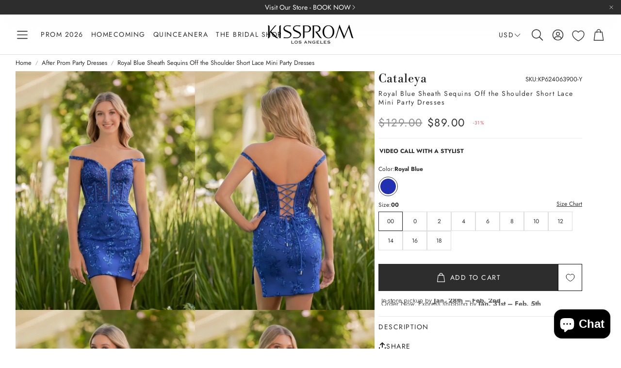

--- FILE ---
content_type: text/html; charset=utf-8
request_url: https://www.kissprom.com/products/cataleya-sheath-sequins-off-the-shoulder-short-lace-homecoming-dress
body_size: 78043
content:
<!doctype html>
<html
  class="no-js"
  lang="en"
  dir="ltr"
>
  <head>
    <meta charset="utf-8">
    <meta http-equiv="X-UA-Compatible" content="IE=edge">
    <meta name="viewport" content="width=device-width, initial-scale=1.0">
    <meta name="theme-color" content="">
    <link rel="canonical" href="https://www.kissprom.com/products/cataleya-sheath-sequins-off-the-shoulder-short-lace-homecoming-dress">
    <link rel="preconnect" href="https://cdn.shopify.com" crossorigin><link rel="icon" type="image/png" sizes="32x32" href="//www.kissprom.com/cdn/shop/files/kiss_8ca4cbf7-924d-432a-b501-f5bbb2869586.png?crop=center&height=32&v=1767122780&width=32">
      <link rel="icon" type="image/png" sizes="192x192" href="//www.kissprom.com/cdn/shop/files/kiss_8ca4cbf7-924d-432a-b501-f5bbb2869586.png?crop=center&height=192&v=1767122780&width=192">
      <link rel="icon" type="image/png" sizes="512x512" href="//www.kissprom.com/cdn/shop/files/kiss_8ca4cbf7-924d-432a-b501-f5bbb2869586.png?crop=center&height=512&v=1767122780&width=512"><link rel="preconnect" href="https://fonts.shopifycdn.com" crossorigin><title>Sheath Off the Shoulder Short Lace Homecoming Dress | Kissprom</title>

    
      <meta name="description" content="Dazzle at homecoming with the Cataleya royal blue sequins lace dress. Featuring an off-the-shoulder neckline, illusion corset bodice, and lace-up back for a perfect fit.">
    

    

<meta property="og:site_name" content="KissProm">
<meta property="og:url" content="https://www.kissprom.com/products/cataleya-sheath-sequins-off-the-shoulder-short-lace-homecoming-dress">
<meta property="og:title" content="Sheath Off the Shoulder Short Lace Homecoming Dress | Kissprom">
<meta property="og:type" content="product">
<meta property="og:description" content="Dazzle at homecoming with the Cataleya royal blue sequins lace dress. Featuring an off-the-shoulder neckline, illusion corset bodice, and lace-up back for a perfect fit."><meta property="og:image" content="http://www.kissprom.com/cdn/shop/files/cataleya-sheath-off-the-shoulder-short-lace-homecoming-dress_2_20ecd347-4d1f-4c0f-89e2-6f69bd0d83a8.jpg?v=1748120408">
  <meta property="og:image:secure_url" content="https://www.kissprom.com/cdn/shop/files/cataleya-sheath-off-the-shoulder-short-lace-homecoming-dress_2_20ecd347-4d1f-4c0f-89e2-6f69bd0d83a8.jpg?v=1748120408">
  <meta property="og:image:width" content="900">
  <meta property="og:image:height" content="1200"><meta property="og:price:amount" content="89.00">
  <meta property="og:price:currency" content="USD"><meta name="twitter:card" content="summary_large_image">
<meta name="twitter:title" content="Sheath Off the Shoulder Short Lace Homecoming Dress | Kissprom">
<meta name="twitter:description" content="Dazzle at homecoming with the Cataleya royal blue sequins lace dress. Featuring an off-the-shoulder neckline, illusion corset bodice, and lace-up back for a perfect fit.">


    <link href="//www.kissprom.com/cdn/shop/t/140/assets/swiper.css?v=103114507759420177231767372806" rel="stylesheet" type="text/css" media="all" />

    <link href="//www.kissprom.com/cdn/shop/t/140/assets/settings.css?v=166640978880654271401767479334" rel="stylesheet" type="text/css" media="all" />
    <link href="//www.kissprom.com/cdn/shop/t/140/assets/critical.css?v=109153312091300647771767372806" rel="stylesheet" type="text/css" media="all" />

    <script src="//www.kissprom.com/cdn/shop/t/140/assets/variants.js?v=43305619898451359071767372806" defer="defer"></script>

    <link rel="preload" href="//www.kissprom.com/cdn/shop/t/140/assets/main.css?v=146456069278633351761767896590" as="style" onload="this.onload=null;this.rel='stylesheet'">
    <noscript><link rel="stylesheet" href="//www.kissprom.com/cdn/shop/t/140/assets/main.css?v=146456069278633351761767896590"></noscript>
    <link href="//www.kissprom.com/cdn/shop/t/140/assets/custom.css?v=95385806209955462741767372806" rel="stylesheet" type="text/css" media="all" />

    <script src="//www.kissprom.com/cdn/shop/t/140/assets/constants.js?v=153673072477245866711767372806" defer="defer"></script>
    <script src="//www.kissprom.com/cdn/shop/t/140/assets/pubsub.js?v=158357773527763999511767372806" defer="defer"></script>
    <script src="//www.kissprom.com/cdn/shop/t/140/assets/global.js?v=17280903995563450061767372806" defer="defer"></script>
    <script src="//www.kissprom.com/cdn/shop/t/140/assets/base.js?v=75303937523758771721767372806" defer="defer"></script>

    <script src="//www.kissprom.com/cdn/shop/t/140/assets/color-swatch.js?v=70441894731430056471767372806" defer="defer"></script>
    <script src="//www.kissprom.com/cdn/shop/t/140/assets/localization-form.js?v=68653642382058027111767372806" defer="defer"></script>
    <script src="//www.kissprom.com/cdn/shop/t/140/assets/animations.js?v=102153372917360354541767372806" defer="defer"></script>
    <script src="//www.kissprom.com/cdn/shop/t/140/assets/drawer-select.js?v=29189407719080657991767372806" defer="defer"></script>
    <script src="//www.kissprom.com/cdn/shop/t/140/assets/model_element.js?v=158477732829452102971767372806" defer="defer"></script><script type="module" src="//www.kissprom.com/cdn/shop/t/140/assets/gallery.js?v=95892370995664318781767372806" defer="defer"></script><script>window.performance && window.performance.mark && window.performance.mark('shopify.content_for_header.start');</script><meta name="facebook-domain-verification" content="fad95uw6m9gfxliszil179qw55sylq">
<meta name="google-site-verification" content="x6kzOiJbQqB97CMrBHebIjBL0_-9y8HkY8-CPsFtS0s">
<meta id="shopify-digital-wallet" name="shopify-digital-wallet" content="/63976538350/digital_wallets/dialog">
<meta name="shopify-checkout-api-token" content="ee4f9367b7cd3863909cd7b9ac1b1ad3">
<link rel="alternate" type="application/json+oembed" href="https://www.kissprom.com/products/cataleya-sheath-sequins-off-the-shoulder-short-lace-homecoming-dress.oembed">
<script async="async" src="/checkouts/internal/preloads.js?locale=en-US"></script>
<link rel="preconnect" href="https://shop.app" crossorigin="anonymous">
<script async="async" src="https://shop.app/checkouts/internal/preloads.js?locale=en-US&shop_id=63976538350" crossorigin="anonymous"></script>
<script id="apple-pay-shop-capabilities" type="application/json">{"shopId":63976538350,"countryCode":"US","currencyCode":"USD","merchantCapabilities":["supports3DS"],"merchantId":"gid:\/\/shopify\/Shop\/63976538350","merchantName":"KissProm","requiredBillingContactFields":["postalAddress","email","phone"],"requiredShippingContactFields":["postalAddress","email","phone"],"shippingType":"shipping","supportedNetworks":["visa","masterCard","amex","discover","elo","jcb"],"total":{"type":"pending","label":"KissProm","amount":"1.00"},"shopifyPaymentsEnabled":true,"supportsSubscriptions":true}</script>
<script id="shopify-features" type="application/json">{"accessToken":"ee4f9367b7cd3863909cd7b9ac1b1ad3","betas":["rich-media-storefront-analytics"],"domain":"www.kissprom.com","predictiveSearch":true,"shopId":63976538350,"locale":"en"}</script>
<script>var Shopify = Shopify || {};
Shopify.shop = "kissprom.myshopify.com";
Shopify.locale = "en";
Shopify.currency = {"active":"USD","rate":"1.0"};
Shopify.country = "US";
Shopify.theme = {"name":"Velour","id":156191359214,"schema_name":"Wonder","schema_version":"2.1.2","theme_store_id":2684,"role":"main"};
Shopify.theme.handle = "null";
Shopify.theme.style = {"id":null,"handle":null};
Shopify.cdnHost = "www.kissprom.com/cdn";
Shopify.routes = Shopify.routes || {};
Shopify.routes.root = "/";</script>
<script type="module">!function(o){(o.Shopify=o.Shopify||{}).modules=!0}(window);</script>
<script>!function(o){function n(){var o=[];function n(){o.push(Array.prototype.slice.apply(arguments))}return n.q=o,n}var t=o.Shopify=o.Shopify||{};t.loadFeatures=n(),t.autoloadFeatures=n()}(window);</script>
<script>
  window.ShopifyPay = window.ShopifyPay || {};
  window.ShopifyPay.apiHost = "shop.app\/pay";
  window.ShopifyPay.redirectState = null;
</script>
<script id="shop-js-analytics" type="application/json">{"pageType":"product"}</script>
<script defer="defer" async type="module" src="//www.kissprom.com/cdn/shopifycloud/shop-js/modules/v2/client.init-shop-cart-sync_BdyHc3Nr.en.esm.js"></script>
<script defer="defer" async type="module" src="//www.kissprom.com/cdn/shopifycloud/shop-js/modules/v2/chunk.common_Daul8nwZ.esm.js"></script>
<script type="module">
  await import("//www.kissprom.com/cdn/shopifycloud/shop-js/modules/v2/client.init-shop-cart-sync_BdyHc3Nr.en.esm.js");
await import("//www.kissprom.com/cdn/shopifycloud/shop-js/modules/v2/chunk.common_Daul8nwZ.esm.js");

  window.Shopify.SignInWithShop?.initShopCartSync?.({"fedCMEnabled":true,"windoidEnabled":true});

</script>
<script defer="defer" async type="module" src="//www.kissprom.com/cdn/shopifycloud/shop-js/modules/v2/client.payment-terms_MV4M3zvL.en.esm.js"></script>
<script defer="defer" async type="module" src="//www.kissprom.com/cdn/shopifycloud/shop-js/modules/v2/chunk.common_Daul8nwZ.esm.js"></script>
<script defer="defer" async type="module" src="//www.kissprom.com/cdn/shopifycloud/shop-js/modules/v2/chunk.modal_CQq8HTM6.esm.js"></script>
<script type="module">
  await import("//www.kissprom.com/cdn/shopifycloud/shop-js/modules/v2/client.payment-terms_MV4M3zvL.en.esm.js");
await import("//www.kissprom.com/cdn/shopifycloud/shop-js/modules/v2/chunk.common_Daul8nwZ.esm.js");
await import("//www.kissprom.com/cdn/shopifycloud/shop-js/modules/v2/chunk.modal_CQq8HTM6.esm.js");

  
</script>
<script>
  window.Shopify = window.Shopify || {};
  if (!window.Shopify.featureAssets) window.Shopify.featureAssets = {};
  window.Shopify.featureAssets['shop-js'] = {"shop-cart-sync":["modules/v2/client.shop-cart-sync_QYOiDySF.en.esm.js","modules/v2/chunk.common_Daul8nwZ.esm.js"],"init-fed-cm":["modules/v2/client.init-fed-cm_DchLp9rc.en.esm.js","modules/v2/chunk.common_Daul8nwZ.esm.js"],"shop-button":["modules/v2/client.shop-button_OV7bAJc5.en.esm.js","modules/v2/chunk.common_Daul8nwZ.esm.js"],"init-windoid":["modules/v2/client.init-windoid_DwxFKQ8e.en.esm.js","modules/v2/chunk.common_Daul8nwZ.esm.js"],"shop-cash-offers":["modules/v2/client.shop-cash-offers_DWtL6Bq3.en.esm.js","modules/v2/chunk.common_Daul8nwZ.esm.js","modules/v2/chunk.modal_CQq8HTM6.esm.js"],"shop-toast-manager":["modules/v2/client.shop-toast-manager_CX9r1SjA.en.esm.js","modules/v2/chunk.common_Daul8nwZ.esm.js"],"init-shop-email-lookup-coordinator":["modules/v2/client.init-shop-email-lookup-coordinator_UhKnw74l.en.esm.js","modules/v2/chunk.common_Daul8nwZ.esm.js"],"pay-button":["modules/v2/client.pay-button_DzxNnLDY.en.esm.js","modules/v2/chunk.common_Daul8nwZ.esm.js"],"avatar":["modules/v2/client.avatar_BTnouDA3.en.esm.js"],"init-shop-cart-sync":["modules/v2/client.init-shop-cart-sync_BdyHc3Nr.en.esm.js","modules/v2/chunk.common_Daul8nwZ.esm.js"],"shop-login-button":["modules/v2/client.shop-login-button_D8B466_1.en.esm.js","modules/v2/chunk.common_Daul8nwZ.esm.js","modules/v2/chunk.modal_CQq8HTM6.esm.js"],"init-customer-accounts-sign-up":["modules/v2/client.init-customer-accounts-sign-up_C8fpPm4i.en.esm.js","modules/v2/client.shop-login-button_D8B466_1.en.esm.js","modules/v2/chunk.common_Daul8nwZ.esm.js","modules/v2/chunk.modal_CQq8HTM6.esm.js"],"init-shop-for-new-customer-accounts":["modules/v2/client.init-shop-for-new-customer-accounts_CVTO0Ztu.en.esm.js","modules/v2/client.shop-login-button_D8B466_1.en.esm.js","modules/v2/chunk.common_Daul8nwZ.esm.js","modules/v2/chunk.modal_CQq8HTM6.esm.js"],"init-customer-accounts":["modules/v2/client.init-customer-accounts_dRgKMfrE.en.esm.js","modules/v2/client.shop-login-button_D8B466_1.en.esm.js","modules/v2/chunk.common_Daul8nwZ.esm.js","modules/v2/chunk.modal_CQq8HTM6.esm.js"],"shop-follow-button":["modules/v2/client.shop-follow-button_CkZpjEct.en.esm.js","modules/v2/chunk.common_Daul8nwZ.esm.js","modules/v2/chunk.modal_CQq8HTM6.esm.js"],"lead-capture":["modules/v2/client.lead-capture_BntHBhfp.en.esm.js","modules/v2/chunk.common_Daul8nwZ.esm.js","modules/v2/chunk.modal_CQq8HTM6.esm.js"],"checkout-modal":["modules/v2/client.checkout-modal_CfxcYbTm.en.esm.js","modules/v2/chunk.common_Daul8nwZ.esm.js","modules/v2/chunk.modal_CQq8HTM6.esm.js"],"shop-login":["modules/v2/client.shop-login_Da4GZ2H6.en.esm.js","modules/v2/chunk.common_Daul8nwZ.esm.js","modules/v2/chunk.modal_CQq8HTM6.esm.js"],"payment-terms":["modules/v2/client.payment-terms_MV4M3zvL.en.esm.js","modules/v2/chunk.common_Daul8nwZ.esm.js","modules/v2/chunk.modal_CQq8HTM6.esm.js"]};
</script>
<script>(function() {
  var isLoaded = false;
  function asyncLoad() {
    if (isLoaded) return;
    isLoaded = true;
    var urls = ["\/\/cdn.shopify.com\/proxy\/6ee2bd46b396e9f50ca6dc64cabaaf2b0845d32fc193f0611f2790e4d4108d70\/api.goaffpro.com\/loader.js?shop=kissprom.myshopify.com\u0026sp-cache-control=cHVibGljLCBtYXgtYWdlPTkwMA","https:\/\/cdn.boutiq.app\/shopify\/latest\/caazam_script_tag.js?shop=kissprom.myshopify.com","https:\/\/cdn.nfcube.com\/tiktok-a415aa3c71a3216fffd51ea767b4f1ab.js?shop=kissprom.myshopify.com"];
    for (var i = 0; i < urls.length; i++) {
      var s = document.createElement('script');
      s.type = 'text/javascript';
      s.async = true;
      s.src = urls[i];
      var x = document.getElementsByTagName('script')[0];
      x.parentNode.insertBefore(s, x);
    }
  };
  if(window.attachEvent) {
    window.attachEvent('onload', asyncLoad);
  } else {
    window.addEventListener('load', asyncLoad, false);
  }
})();</script>
<script id="__st">var __st={"a":63976538350,"offset":-28800,"reqid":"cc6e7f0a-a102-4d1e-9660-56e660e92113-1768981614","pageurl":"www.kissprom.com\/products\/cataleya-sheath-sequins-off-the-shoulder-short-lace-homecoming-dress","u":"701b9bce0457","p":"product","rtyp":"product","rid":8586819404014};</script>
<script>window.ShopifyPaypalV4VisibilityTracking = true;</script>
<script id="captcha-bootstrap">!function(){'use strict';const t='contact',e='account',n='new_comment',o=[[t,t],['blogs',n],['comments',n],[t,'customer']],c=[[e,'customer_login'],[e,'guest_login'],[e,'recover_customer_password'],[e,'create_customer']],r=t=>t.map((([t,e])=>`form[action*='/${t}']:not([data-nocaptcha='true']) input[name='form_type'][value='${e}']`)).join(','),a=t=>()=>t?[...document.querySelectorAll(t)].map((t=>t.form)):[];function s(){const t=[...o],e=r(t);return a(e)}const i='password',u='form_key',d=['recaptcha-v3-token','g-recaptcha-response','h-captcha-response',i],f=()=>{try{return window.sessionStorage}catch{return}},m='__shopify_v',_=t=>t.elements[u];function p(t,e,n=!1){try{const o=window.sessionStorage,c=JSON.parse(o.getItem(e)),{data:r}=function(t){const{data:e,action:n}=t;return t[m]||n?{data:e,action:n}:{data:t,action:n}}(c);for(const[e,n]of Object.entries(r))t.elements[e]&&(t.elements[e].value=n);n&&o.removeItem(e)}catch(o){console.error('form repopulation failed',{error:o})}}const l='form_type',E='cptcha';function T(t){t.dataset[E]=!0}const w=window,h=w.document,L='Shopify',v='ce_forms',y='captcha';let A=!1;((t,e)=>{const n=(g='f06e6c50-85a8-45c8-87d0-21a2b65856fe',I='https://cdn.shopify.com/shopifycloud/storefront-forms-hcaptcha/ce_storefront_forms_captcha_hcaptcha.v1.5.2.iife.js',D={infoText:'Protected by hCaptcha',privacyText:'Privacy',termsText:'Terms'},(t,e,n)=>{const o=w[L][v],c=o.bindForm;if(c)return c(t,g,e,D).then(n);var r;o.q.push([[t,g,e,D],n]),r=I,A||(h.body.append(Object.assign(h.createElement('script'),{id:'captcha-provider',async:!0,src:r})),A=!0)});var g,I,D;w[L]=w[L]||{},w[L][v]=w[L][v]||{},w[L][v].q=[],w[L][y]=w[L][y]||{},w[L][y].protect=function(t,e){n(t,void 0,e),T(t)},Object.freeze(w[L][y]),function(t,e,n,w,h,L){const[v,y,A,g]=function(t,e,n){const i=e?o:[],u=t?c:[],d=[...i,...u],f=r(d),m=r(i),_=r(d.filter((([t,e])=>n.includes(e))));return[a(f),a(m),a(_),s()]}(w,h,L),I=t=>{const e=t.target;return e instanceof HTMLFormElement?e:e&&e.form},D=t=>v().includes(t);t.addEventListener('submit',(t=>{const e=I(t);if(!e)return;const n=D(e)&&!e.dataset.hcaptchaBound&&!e.dataset.recaptchaBound,o=_(e),c=g().includes(e)&&(!o||!o.value);(n||c)&&t.preventDefault(),c&&!n&&(function(t){try{if(!f())return;!function(t){const e=f();if(!e)return;const n=_(t);if(!n)return;const o=n.value;o&&e.removeItem(o)}(t);const e=Array.from(Array(32),(()=>Math.random().toString(36)[2])).join('');!function(t,e){_(t)||t.append(Object.assign(document.createElement('input'),{type:'hidden',name:u})),t.elements[u].value=e}(t,e),function(t,e){const n=f();if(!n)return;const o=[...t.querySelectorAll(`input[type='${i}']`)].map((({name:t})=>t)),c=[...d,...o],r={};for(const[a,s]of new FormData(t).entries())c.includes(a)||(r[a]=s);n.setItem(e,JSON.stringify({[m]:1,action:t.action,data:r}))}(t,e)}catch(e){console.error('failed to persist form',e)}}(e),e.submit())}));const S=(t,e)=>{t&&!t.dataset[E]&&(n(t,e.some((e=>e===t))),T(t))};for(const o of['focusin','change'])t.addEventListener(o,(t=>{const e=I(t);D(e)&&S(e,y())}));const B=e.get('form_key'),M=e.get(l),P=B&&M;t.addEventListener('DOMContentLoaded',(()=>{const t=y();if(P)for(const e of t)e.elements[l].value===M&&p(e,B);[...new Set([...A(),...v().filter((t=>'true'===t.dataset.shopifyCaptcha))])].forEach((e=>S(e,t)))}))}(h,new URLSearchParams(w.location.search),n,t,e,['guest_login'])})(!0,!0)}();</script>
<script integrity="sha256-4kQ18oKyAcykRKYeNunJcIwy7WH5gtpwJnB7kiuLZ1E=" data-source-attribution="shopify.loadfeatures" defer="defer" src="//www.kissprom.com/cdn/shopifycloud/storefront/assets/storefront/load_feature-a0a9edcb.js" crossorigin="anonymous"></script>
<script crossorigin="anonymous" defer="defer" src="//www.kissprom.com/cdn/shopifycloud/storefront/assets/shopify_pay/storefront-65b4c6d7.js?v=20250812"></script>
<script data-source-attribution="shopify.dynamic_checkout.dynamic.init">var Shopify=Shopify||{};Shopify.PaymentButton=Shopify.PaymentButton||{isStorefrontPortableWallets:!0,init:function(){window.Shopify.PaymentButton.init=function(){};var t=document.createElement("script");t.src="https://www.kissprom.com/cdn/shopifycloud/portable-wallets/latest/portable-wallets.en.js",t.type="module",document.head.appendChild(t)}};
</script>
<script data-source-attribution="shopify.dynamic_checkout.buyer_consent">
  function portableWalletsHideBuyerConsent(e){var t=document.getElementById("shopify-buyer-consent"),n=document.getElementById("shopify-subscription-policy-button");t&&n&&(t.classList.add("hidden"),t.setAttribute("aria-hidden","true"),n.removeEventListener("click",e))}function portableWalletsShowBuyerConsent(e){var t=document.getElementById("shopify-buyer-consent"),n=document.getElementById("shopify-subscription-policy-button");t&&n&&(t.classList.remove("hidden"),t.removeAttribute("aria-hidden"),n.addEventListener("click",e))}window.Shopify?.PaymentButton&&(window.Shopify.PaymentButton.hideBuyerConsent=portableWalletsHideBuyerConsent,window.Shopify.PaymentButton.showBuyerConsent=portableWalletsShowBuyerConsent);
</script>
<script data-source-attribution="shopify.dynamic_checkout.cart.bootstrap">document.addEventListener("DOMContentLoaded",(function(){function t(){return document.querySelector("shopify-accelerated-checkout-cart, shopify-accelerated-checkout")}if(t())Shopify.PaymentButton.init();else{new MutationObserver((function(e,n){t()&&(Shopify.PaymentButton.init(),n.disconnect())})).observe(document.body,{childList:!0,subtree:!0})}}));
</script>
<script id='scb4127' type='text/javascript' async='' src='https://www.kissprom.com/cdn/shopifycloud/privacy-banner/storefront-banner.js'></script><link id="shopify-accelerated-checkout-styles" rel="stylesheet" media="screen" href="https://www.kissprom.com/cdn/shopifycloud/portable-wallets/latest/accelerated-checkout-backwards-compat.css" crossorigin="anonymous">
<style id="shopify-accelerated-checkout-cart">
        #shopify-buyer-consent {
  margin-top: 1em;
  display: inline-block;
  width: 100%;
}

#shopify-buyer-consent.hidden {
  display: none;
}

#shopify-subscription-policy-button {
  background: none;
  border: none;
  padding: 0;
  text-decoration: underline;
  font-size: inherit;
  cursor: pointer;
}

#shopify-subscription-policy-button::before {
  box-shadow: none;
}

      </style>

<script>window.performance && window.performance.mark && window.performance.mark('shopify.content_for_header.end');</script>


    <style data-shopify>  
      /* custom fontfaces/imports */
      

      /* default fonts */
      @font-face {
  font-family: Jost;
  font-weight: 400;
  font-style: normal;
  font-display: swap;
  src: url("//www.kissprom.com/cdn/fonts/jost/jost_n4.d47a1b6347ce4a4c9f437608011273009d91f2b7.woff2") format("woff2"),
       url("//www.kissprom.com/cdn/fonts/jost/jost_n4.791c46290e672b3f85c3d1c651ef2efa3819eadd.woff") format("woff");
}

      @font-face {
  font-family: Jost;
  font-weight: 700;
  font-style: normal;
  font-display: swap;
  src: url("//www.kissprom.com/cdn/fonts/jost/jost_n7.921dc18c13fa0b0c94c5e2517ffe06139c3615a3.woff2") format("woff2"),
       url("//www.kissprom.com/cdn/fonts/jost/jost_n7.cbfc16c98c1e195f46c536e775e4e959c5f2f22b.woff") format("woff");
}

      @font-face {
  font-family: Jost;
  font-weight: 400;
  font-style: italic;
  font-display: swap;
  src: url("//www.kissprom.com/cdn/fonts/jost/jost_i4.b690098389649750ada222b9763d55796c5283a5.woff2") format("woff2"),
       url("//www.kissprom.com/cdn/fonts/jost/jost_i4.fd766415a47e50b9e391ae7ec04e2ae25e7e28b0.woff") format("woff");
}

      @font-face {
  font-family: Jost;
  font-weight: 700;
  font-style: italic;
  font-display: swap;
  src: url("//www.kissprom.com/cdn/fonts/jost/jost_i7.d8201b854e41e19d7ed9b1a31fe4fe71deea6d3f.woff2") format("woff2"),
       url("//www.kissprom.com/cdn/fonts/jost/jost_i7.eae515c34e26b6c853efddc3fc0c552e0de63757.woff") format("woff");
}

      @font-face {
  font-family: "Libre Bodoni";
  font-weight: 400;
  font-style: normal;
  font-display: swap;
  src: url("//www.kissprom.com/cdn/fonts/libre_bodoni/librebodoni_n4.8379dd8ba6cc988556afbaa22532fc1c9531ee68.woff2") format("woff2"),
       url("//www.kissprom.com/cdn/fonts/libre_bodoni/librebodoni_n4.687e97f283678b9001c2f4eadce30479204fe79f.woff") format("woff");
}

      @font-face {
  font-family: Jost;
  font-weight: 400;
  font-style: normal;
  font-display: swap;
  src: url("//www.kissprom.com/cdn/fonts/jost/jost_n4.d47a1b6347ce4a4c9f437608011273009d91f2b7.woff2") format("woff2"),
       url("//www.kissprom.com/cdn/fonts/jost/jost_n4.791c46290e672b3f85c3d1c651ef2efa3819eadd.woff") format("woff");
}

      @font-face {
  font-family: Jost;
  font-weight: 400;
  font-style: normal;
  font-display: swap;
  src: url("//www.kissprom.com/cdn/fonts/jost/jost_n4.d47a1b6347ce4a4c9f437608011273009d91f2b7.woff2") format("woff2"),
       url("//www.kissprom.com/cdn/fonts/jost/jost_n4.791c46290e672b3f85c3d1c651ef2efa3819eadd.woff") format("woff");
}

      @font-face {
  font-family: Jost;
  font-weight: 400;
  font-style: normal;
  font-display: swap;
  src: url("//www.kissprom.com/cdn/fonts/jost/jost_n4.d47a1b6347ce4a4c9f437608011273009d91f2b7.woff2") format("woff2"),
       url("//www.kissprom.com/cdn/fonts/jost/jost_n4.791c46290e672b3f85c3d1c651ef2efa3819eadd.woff") format("woff");
}

      

      @font-face {
        font-family: 'icomoon';
        src:  url('//www.kissprom.com/cdn/shop/t/140/assets/icomoon.eot?v=177295919035341837931767372806?6k4fkf');
        src:  url('//www.kissprom.com/cdn/shop/t/140/assets/icomoon.eot?v=177295919035341837931767372806?6k4fkf#iefix') format('embedded-opentype'),
          url('//www.kissprom.com/cdn/shop/t/140/assets/icomoon.ttf?v=57842893614872056761767372806?6k4fkf') format('truetype'),
          url('//www.kissprom.com/cdn/shop/t/140/assets/icomoon.woff?v=28260046996164968551767372806?6k4fkf') format('woff'),
          url('//www.kissprom.com/cdn/shop/t/140/assets/icomoon.svg?v=104217218584571201731767372806?6k4fkf#icomoon') format('svg');
        font-weight: normal;
        font-style: normal;
        font-display: block;
      }

      /* override fonts */
      body{}

    </style>
    <style>
      [data-custom-badge="Limited"]{
        background-color: #e4e4e4;
        color: #212121;
        }
      [data-custom-badge="Sale"]{
        background-color: #c60c0c;
        color: #FFFFFF;
        }
      [data-custom-badge="New"]{
        background-color: #FFFFFF;
        color: #252525;
        }
      [data-custom-badge=""]{
        background-color: #000000;
        color: #FFFFFF;
        }
    </style><link rel="preload" as="font" href="//www.kissprom.com/cdn/fonts/jost/jost_n4.d47a1b6347ce4a4c9f437608011273009d91f2b7.woff2" type="font/woff2" crossorigin><link rel="preload" as="font" href="//www.kissprom.com/cdn/fonts/libre_bodoni/librebodoni_n4.8379dd8ba6cc988556afbaa22532fc1c9531ee68.woff2" type="font/woff2" crossorigin><link rel="preload" as="font" href="//www.kissprom.com/cdn/fonts/jost/jost_n4.d47a1b6347ce4a4c9f437608011273009d91f2b7.woff2" type="font/woff2" crossorigin><link rel="preload" as="font" href="//www.kissprom.com/cdn/fonts/jost/jost_n4.d47a1b6347ce4a4c9f437608011273009d91f2b7.woff2" type="font/woff2" crossorigin><link rel="preload" as="font" href="//www.kissprom.com/cdn/fonts/jost/jost_n4.d47a1b6347ce4a4c9f437608011273009d91f2b7.woff2" type="font/woff2" crossorigin>

    <script>
      document.documentElement.className = document.documentElement.className.replace('no-js', 'js');
    </script>


<script type="text/javascript">
    (function(c,l,a,r,i,t,y){
        c[a]=c[a]||function(){(c[a].q=c[a].q||[]).push(arguments)};
        t=l.createElement(r);t.async=1;t.src="https://www.clarity.ms/tag/"+i;
        y=l.getElementsByTagName(r)[0];y.parentNode.insertBefore(t,y);
    })(window, document, "clarity", "script", "dg7y6mimyg");
</script>
  

<script type="text/javascript" src="//www.kissprom.com/cdn/shop/t/140/assets/jquery.min.js?v=180363321634056464301767372806" ></script>
<script type="text/javascript" src="//www.kissprom.com/cdn/shop/t/140/assets/kui.js?v=65327593173161540691767372806" ></script>
<link href="//www.kissprom.com/cdn/shop/t/140/assets/custom.css?v=95385806209955462741767372806" rel="stylesheet" type="text/css" media="all" /><link rel="stylesheet" href="//www.kissprom.com/cdn/shop/t/140/assets/swish-buttons.css?v=17313434094173987591767372806" />
  <!-- BEGIN app block: shopify://apps/linkedoption/blocks/app-embed/564f3d71-fe5e-48d7-a0de-284b76666f1e --><style>.king-linked-options-collection__container {
      --align: start;
      --margin-top: 10px;
      --margin-bottom: 0px;
      --count-font-size: 12px;
      --count-font-color: #5f6772;
      --label-layout: column;
      --label-font-size: 12px;
      --label-font-color: #5f6772;
      --label-space: 4px;
    }
    .lv-option-collection-color-swatch {
      --border-width: 1px;
      --border-color: transparent;
      --border-color-active: #5f6772;
      --border-color-hover: #000;
      --padding: 2px;
      --size: 24px;
    }
    .lv-option-collection-image-swatch {
      --border-width: 1px;
      --border-color: #d4d4d4;
      --border-color-active: #5f6772;
      --border-color-hover: #000;
      --padding: 2px;
      --size: 24px;
    }
    .lv-option-collection-button {
      --border-width: 1px;
      --padding: 4px;
      --border-color: #babfc3;
      --border-color-active: #4f5354;
      --border-color-hover: #000;
      --bg-color: #fff;
      --bg-color-active: #fff;
      --text-color: #000;
      --text-color-active: #000;
    }
    .lv-option-collection-dropdown,
    .lv-option-collection-dropdown-options {
      --bg-color: #ffffff;
      --text-color: #5f6772;
      --border-width: 1px;
      --border-color: #5f6772;
      --border-radius: 1px;
      --padding: 6px;
      --text-color-active: #202020;
      --bg-color-active: #eee;
    }
  </style><!-- BEGIN app snippet: config --><script>
  window.kingLinkedOptionConfig = window.kingLinkedOptionConfig || {};
  kingLinkedOptionConfig.version = "v2";
  kingLinkedOptionConfig.enabled = true;
  kingLinkedOptionConfig.featuredProductEnabled = true;
  kingLinkedOptionConfig.shop = "kissprom.myshopify.com";
  kingLinkedOptionConfig.country = "US";
  kingLinkedOptionConfig.language = "en";
  kingLinkedOptionConfig.currency = "USD";
  kingLinkedOptionConfig.shopDomain = "www.kissprom.com";
  kingLinkedOptionConfig.pageType = "product";
  kingLinkedOptionConfig.moneyFormat = "${{amount}}";
  kingLinkedOptionConfig.moneyFormatWithCurrency = "${{amount}} USD";
  kingLinkedOptionConfig.prefix = "";
  kingLinkedOptionConfig.namespace = "app--20802568193--king-linked-options";
  kingLinkedOptionConfig.hide = false;
  kingLinkedOptionConfig.remove = false;
  kingLinkedOptionConfig.storefrontAccessToken = "d866cfd1c6efef4c8ccf491ba701737e";
  kingLinkedOptionConfig.cartAttributeEnabled = false;
  kingLinkedOptionConfig.cartAttributeSelector = "";
  kingLinkedOptionConfig.hideDuplicateOption = true;
  kingLinkedOptionConfig.hideDuplicate = false;
  kingLinkedOptionConfig.subcategoryInCardMode = "SUBCATEGORY_OPTION";
  kingLinkedOptionConfig.enableSeamlessOptionSwitching = false;
  kingLinkedOptionConfig.seamlessSectionIds = [];
  kingLinkedOptionConfig.themeConfigV2 = {"liveThemeId":"156191359214","themes":[{"themeIds":["147208634606","145109975278","145314414830","146291884270","147210666222","148832518382","150217588974","150371565806","150376448238","150519218414","150591471854","151008411886","151422238958","151422271726","152936906990","152936906990","152968626414","152968626414","153123389678","154483523822","154483556590","154487881966","154487881966","154489192686","154532937966","154795278574","154812317934","154836795630","154836926702","154836926702","154867695854","154926416110","155024949486","155036778734","155036778734","155050148078","155050148078","155050180846","155056308462","155178893550","155498873070","156191850734","156191850734"],"themeStoreId":"568","themeName":"Symmetry","product":{"points":[{"id":"div:has(>variant-picker)","pos":"BEFORE"},{"id":"div:has(>.option-selectors)","pos":"BEFORE"},{"id":"buy-buttons","pos":"BEFORE"},{"id":".price-container","pos":"AFTER"}],"variant":{"id":"variant-picker","option":{"id":"fieldset","name":{"id":"legend","type":"text"}}},"container":".section-main-product .product-form","exclude":"","hide":"variant-picker fieldset[data-option='Color']"},"productCard":{"item":{"card":"product-block","link":"a","price":".product-price .price__current","title":".product-block__title","image_1":".product-block__image img:nth-child(1)","image_2":".product-block__image img:nth-child(2)","image_1_type":"image","image_2_type":"image","compareAtPrice":".product-price .price__was"},"points":[{"id":".product-block__detail","pos":"INSIDE"}],"quickAddForm":{"product":{"id":"","type":"value"},"variant":{"id":"","type":"value"}},"exclude":"","hide":".product-block-options[data-option-name='Color'],.card__color-swatcher--container"},"quickView":{"type":"separate","option":"fieldset","points":[{"id":"div:has(>variant-picker)","pos":"BEFORE"},{"id":"div:has(>.option-selectors)","pos":"BEFORE"},{"id":"buy-buttons","pos":"BEFORE"},{"id":".price-container","pos":"AFTER"}],"trigger":".quickbuy-toggle","variant":"variant-picker","container":".quickbuy-container","productId":{"id":"form[action*='/cart/add'] input[name='product-id']","type":"value"}}},{"themeIds":["146018205934"],"themeStoreId":"739","themeName":"Pipeline","product":{"points":[],"variant":{"id":"","option":{"id":"","name":{"id":"legend","type":"text"}}},"exclude":"","hide":"variant-picker fieldset[data-option='Color']"},"productCard":{"item":{"card":"","link":"","price":"","title":"","image_1":"","image_2":"","image_1_type":"","image_2_type":"","compareAtPrice":""},"points":[],"quickAddForm":{"product":{"id":"","type":"value"},"variant":{"id":"","type":"value"}},"exclude":"","hide":".product-block-options[data-option-name='Color'],.card__color-swatcher--container"},"quickView":{"points":[],"trigger":"","variant":"","container":"","productId":{"id":"","type":""}}},{"themeIds":["142702117102","144852353262","144913170670","145003643118","145004232942","145149296878","145398792430","146029904110"],"themeStoreId":"1190","themeName":"Impact","product":{"points":[],"variant":{"id":"","option":{"id":"","name":{"id":"legend","type":"text"}}},"exclude":"","hide":"variant-picker fieldset[data-option='Color']"},"productCard":{"item":{"card":"","link":"","price":"","title":"","image_1":"","image_2":"","image_1_type":"","image_2_type":"","compareAtPrice":""},"points":[],"quickAddForm":{"product":{"id":"","type":"value"},"variant":{"id":"","type":"value"}},"exclude":"","hide":".product-block-options[data-option-name='Color'],.card__color-swatcher--container"},"quickView":{"points":[],"trigger":"","variant":"","container":"","productId":{"id":"","type":""}}},{"themeIds":["153316229358","153316229358"],"themeStoreId":"2073","themeName":"Area","product":{"points":[],"variant":{"id":"","option":{"id":"","name":{"id":"legend","type":"text"}}},"exclude":"","hide":"variant-picker fieldset[data-option='Color']"},"productCard":{"item":{"card":"","link":"","price":"","title":"","image_1":"","image_2":"","image_1_type":"","image_2_type":"","compareAtPrice":""},"points":[],"quickAddForm":{"product":{"id":"","type":"value"},"variant":{"id":"","type":"value"}},"exclude":"","hide":".product-block-options[data-option-name='Color'],.card__color-swatcher--container"},"quickView":{"points":[],"trigger":"","variant":"","container":"","productId":{"id":"","type":""},"getVariantEl":""}},{"themeIds":["156107636974","156107636974","156191359214","156191359214","156271116526","156271116526","156275343598","156275343598","156312436974"],"themeStoreId":"2684","themeName":"Wonder","product":{"points":[],"variant":{"id":"variant-options","option":{"id":".wt-product__option"}},"container":".product__info-container","exclude":"","hide":"variant-picker fieldset[data-option='Color']"},"productCard":{"item":{"card":".card__container","link":"a","price":".price__container .price__regular .price-item--regular,.price__container .price__sale .price-item--sale","title":".card__title a","image_1":".card__picture img:nth-child(1)","image_2":".card__picture img:nth-child(2)","image_1_type":"image","image_2_type":"image","compareAtPrice":".price__container .price__sale .wt-product__price__compare"},"points":[{"id":"div:has(>.card__title)","pos":"INSIDE"}],"exclude":"","hide":".product-block-options[data-option-name='Color'],.card__color-swatcher--container"},"quickView":{"type":"global","points":[{"id":"div[data-block-id='variant_picker']","pos":"BEFORE"},{"id":".wt-product__add-to-cart_form","pos":"BEFORE"},{"id":".wt-product__details","pos":"AFTER"}],"trigger":"quick-add","variant":"variant-options","container":".wt__quick-buy__container","productId":{"id":"form[action*='/cart/add'] input[name='product-id']","type":"value"}}}]};
  kingLinkedOptionConfig.product = {
    id: 8586819404014,
    active: true,
    groupType: "",
    autoScroll: true,
    anchor: "",
    options: ["Color","Size"],
    trans: {}
  };
  kingLinkedOptionConfig.productCard = {
    enabled: true,
    multiOptionEnabled: true,
    hideOptions: "",
    applyPages: ["collection","product","search"],
    customize: {"align":"LEFT","customCss":"","marginTop":10,"imageAlign":"CENTER","buttonLimit":5,"buttonStyle":"SQUARE","dropdownIcon":1,"marginBottom":0,"buttonPadding":4,"twoColorStyle":"bottom right","colorSwatchSize":24,"dropdownPadding":6,"imageSwatchSize":24,"colorSwatchLimit":5,"colorSwatchStyle":"ROUND","imageSwatchLimit":5,"imageSwatchStyle":"ROUND","buttonBorderWidth":1,"buttonColorActive":"#fff","buttonColorNormal":"#fff","dropdownTextColor":"#5f6772","colorSwatchPadding":2,"imageSwatchPadding":2,"dropdownBorderColor":"#5f6772","dropdownBorderWidth":1,"buttonTextColorActive":"#000","buttonTextColorNormal":"#000","buttonUnavailableStyle":"CROSS","colorSwatchBorderWidth":1,"imageSwatchBorderWidth":1,"buttonBorderColorActive":"#4f5354","buttonBorderColorNormal":"#babfc3","dropdownBackgroundColor":"#ffffff","dropdownUnavailableStyle":"NONE","buttonHideUnmatchedVariant":false,"colorSwatchUnavailableStyle":"CROSS","imageSwatchUnavailableStyle":"CROSS","colorSwatchBorderColorActive":"#5f6772","colorSwatchBorderColorNormal":"transparent","dropdownHideUnmatchedVariant":false,"imageSwatchBorderColorActive":"#5f6772","imageSwatchBorderColorNormal":"#d4d4d4","colorSwatchHideUnmatchedVariant":false,"imageSwatchHideUnmatchedVariant":false},
    clickBehavior: "REDIRECT",
  };
  kingLinkedOptionConfig.appTranslations = {};
</script>
<!-- END app snippet -->
<style
  id="king-linked-options-custom-css"
>
  .lv-option-label__selected {
font-weight: 700 !important;
}
  .lv-option-collection-swatch-more {
 Height:0px!important;
 margin-top:8px!important;
 margin-bottom:12px!important;
}
.lv-option-collection-swatch {
  width: 19px!important;
  height: 19px!important;
}
.lv-option-collection-block {
  margin-top:8px!important;
  margin-bottom:12px!important;
}
@media (max-width: 767.98px) {
  king-linked-options-collection {
    order: -1;
  }
  .lv-option-collection-block {
    margin-top:2px!important;
    margin-bottom:10px!important;
  }
}
.lv-option-collection-color-swatch {
--size: 19px!important;
}
.king-linked-options-collection__container {
  --margin-top: -3px!important;
}
</style>
<!-- BEGIN app snippet: template -->
  

<!-- END app snippet -->










<!-- END app block --><!-- BEGIN app block: shopify://apps/judge-me-reviews/blocks/judgeme_core/61ccd3b1-a9f2-4160-9fe9-4fec8413e5d8 --><!-- Start of Judge.me Core -->






<link rel="dns-prefetch" href="https://cdnwidget.judge.me">
<link rel="dns-prefetch" href="https://cdn.judge.me">
<link rel="dns-prefetch" href="https://cdn1.judge.me">
<link rel="dns-prefetch" href="https://api.judge.me">

<script data-cfasync='false' class='jdgm-settings-script'>window.jdgmSettings={"pagination":5,"disable_web_reviews":false,"badge_no_review_text":"★★★★★","badge_n_reviews_text":"( {{ n }} )","badge_star_color":"#0B0B0B","hide_badge_preview_if_no_reviews":true,"badge_hide_text":false,"enforce_center_preview_badge":false,"widget_title":"Customer Reviews","widget_open_form_text":"Write a review","widget_close_form_text":"Cancel review","widget_refresh_page_text":"Refresh page","widget_summary_text":"Based on {{ number_of_reviews }} review/reviews","widget_no_review_text":"Be the first to write a review","widget_name_field_text":"Display name","widget_verified_name_field_text":"Verified Name (public)","widget_name_placeholder_text":"Display name","widget_required_field_error_text":"This field is required.","widget_email_field_text":"Email address","widget_verified_email_field_text":"Verified Email (private, can not be edited)","widget_email_placeholder_text":"Your email address","widget_email_field_error_text":"Please enter a valid email address.","widget_rating_field_text":"Rating","widget_review_title_field_text":"Review Title","widget_review_title_placeholder_text":"Give your review a title","widget_review_body_field_text":"Review content","widget_review_body_placeholder_text":"Start writing here...","widget_pictures_field_text":"Picture/Video (optional)","widget_submit_review_text":"Submit Review","widget_submit_verified_review_text":"Submit Verified Review","widget_submit_success_msg_with_auto_publish":"Thank you! Please refresh the page in a few moments to see your review. You can remove or edit your review by logging into \u003ca href='https://judge.me/login' target='_blank' rel='nofollow noopener'\u003eJudge.me\u003c/a\u003e","widget_submit_success_msg_no_auto_publish":"Thank you! Your review will be published as soon as it is approved by the shop admin. You can remove or edit your review by logging into \u003ca href='https://judge.me/login' target='_blank' rel='nofollow noopener'\u003eJudge.me\u003c/a\u003e","widget_show_default_reviews_out_of_total_text":"Showing {{ n_reviews_shown }} out of {{ n_reviews }} reviews.","widget_show_all_link_text":"Show all","widget_show_less_link_text":"Show less","widget_author_said_text":"{{ reviewer_name }} said:","widget_days_text":"{{ n }} days ago","widget_weeks_text":"{{ n }} week/weeks ago","widget_months_text":"{{ n }} month/months ago","widget_years_text":"{{ n }} year/years ago","widget_yesterday_text":"Yesterday","widget_today_text":"Today","widget_replied_text":"\u003e\u003e {{ shop_name }} replied:","widget_read_more_text":"Read more","widget_reviewer_name_as_initial":"","widget_rating_filter_color":"","widget_rating_filter_see_all_text":"See all reviews","widget_sorting_most_recent_text":"Most Recent","widget_sorting_highest_rating_text":"Highest Rating","widget_sorting_lowest_rating_text":"Lowest Rating","widget_sorting_with_pictures_text":"Only Pictures","widget_sorting_most_helpful_text":"Most Helpful","widget_open_question_form_text":"Ask a question","widget_reviews_subtab_text":"Reviews","widget_questions_subtab_text":"Questions","widget_question_label_text":"Question","widget_answer_label_text":"Answer","widget_question_placeholder_text":"Write your question here","widget_submit_question_text":"Submit Question","widget_question_submit_success_text":"Thank you for your question! We will notify you once it gets answered.","widget_star_color":"#0B0B0B","verified_badge_text":"Verified","verified_badge_bg_color":"","verified_badge_text_color":"","verified_badge_placement":"left-of-reviewer-name","widget_review_max_height":3,"widget_hide_border":false,"widget_social_share":true,"widget_thumb":true,"widget_review_location_show":false,"widget_location_format":"country_iso_code","all_reviews_include_out_of_store_products":false,"all_reviews_out_of_store_text":"(out of store)","all_reviews_pagination":100,"all_reviews_product_name_prefix_text":"about","enable_review_pictures":true,"enable_question_anwser":true,"widget_theme":"carousel","review_date_format":"mm/dd/yyyy","default_sort_method":"most-recent","widget_product_reviews_subtab_text":"Product Reviews","widget_shop_reviews_subtab_text":"Reviews for KissProm","widget_other_products_reviews_text":"Reviews for other products","widget_store_reviews_subtab_text":"Store reviews","widget_no_store_reviews_text":"This store hasn't received any reviews yet","widget_web_restriction_product_reviews_text":"This product hasn't received any reviews yet","widget_no_items_text":"No items found","widget_show_more_text":"Show more","widget_write_a_store_review_text":"Write a Store Review","widget_other_languages_heading":"Reviews in Other Languages","widget_translate_review_text":"Translate review to {{ language }}","widget_translating_review_text":"Translating...","widget_show_original_translation_text":"Show original ({{ language }})","widget_translate_review_failed_text":"Review couldn't be translated.","widget_translate_review_retry_text":"Retry","widget_translate_review_try_again_later_text":"Try again later","show_product_url_for_grouped_product":false,"widget_sorting_pictures_first_text":"Pictures First","show_pictures_on_all_rev_page_mobile":true,"show_pictures_on_all_rev_page_desktop":true,"floating_tab_hide_mobile_install_preference":false,"floating_tab_button_name":"★ Reviews","floating_tab_title":"Let customers speak for us","floating_tab_button_color":"","floating_tab_button_background_color":"","floating_tab_url":"","floating_tab_url_enabled":false,"floating_tab_tab_style":"text","all_reviews_text_badge_text":"Customers rate us {{ shop.metafields.judgeme.all_reviews_rating | round: 1 }}/5 based on {{ shop.metafields.judgeme.all_reviews_count }} reviews.","all_reviews_text_badge_text_branded_style":"{{ shop.metafields.judgeme.all_reviews_rating | round: 1 }} out of 5 stars based on {{ shop.metafields.judgeme.all_reviews_count }} reviews","is_all_reviews_text_badge_a_link":false,"show_stars_for_all_reviews_text_badge":false,"all_reviews_text_badge_url":"","all_reviews_text_style":"branded","all_reviews_text_color_style":"judgeme_brand_color","all_reviews_text_color":"#108474","all_reviews_text_show_jm_brand":true,"featured_carousel_show_header":true,"featured_carousel_title":"What Our Customers Say","testimonials_carousel_title":"Customers are saying","videos_carousel_title":"Real customer stories","cards_carousel_title":"Customers are saying","featured_carousel_count_text":"from {{ n }} reviews","featured_carousel_add_link_to_all_reviews_page":false,"featured_carousel_url":"https://www.kissprom.com/collections/now-trending","featured_carousel_show_images":true,"featured_carousel_autoslide_interval":5,"featured_carousel_arrows_on_the_sides":true,"featured_carousel_height":250,"featured_carousel_width":80,"featured_carousel_image_size":0,"featured_carousel_image_height":300,"featured_carousel_arrow_color":"#eeeeee","verified_count_badge_style":"vintage","verified_count_badge_orientation":"horizontal","verified_count_badge_color_style":"judgeme_brand_color","verified_count_badge_color":"#108474","is_verified_count_badge_a_link":false,"verified_count_badge_url":"","verified_count_badge_show_jm_brand":true,"widget_rating_preset_default":5,"widget_first_sub_tab":"product-reviews","widget_show_histogram":false,"widget_histogram_use_custom_color":false,"widget_pagination_use_custom_color":true,"widget_star_use_custom_color":true,"widget_verified_badge_use_custom_color":false,"widget_write_review_use_custom_color":false,"picture_reminder_submit_button":"Upload Pictures","enable_review_videos":true,"mute_video_by_default":true,"widget_sorting_videos_first_text":"Videos First","widget_review_pending_text":"Pending","featured_carousel_items_for_large_screen":5,"social_share_options_order":"Facebook,Twitter,Pinterest,LinkedIn","remove_microdata_snippet":true,"disable_json_ld":false,"enable_json_ld_products":true,"preview_badge_show_question_text":false,"preview_badge_no_question_text":"No questions","preview_badge_n_question_text":"{{ number_of_questions }} question/questions","qa_badge_show_icon":false,"qa_badge_position":"same-row","remove_judgeme_branding":true,"widget_add_search_bar":false,"widget_search_bar_placeholder":"Search","widget_sorting_verified_only_text":"Verified only","featured_carousel_theme":"gallery","featured_carousel_show_rating":true,"featured_carousel_show_title":true,"featured_carousel_show_body":false,"featured_carousel_show_date":false,"featured_carousel_show_reviewer":true,"featured_carousel_show_product":true,"featured_carousel_header_background_color":"#108474","featured_carousel_header_text_color":"#ffffff","featured_carousel_name_product_separator":"reviewed","featured_carousel_full_star_background":"#108474","featured_carousel_empty_star_background":"#dadada","featured_carousel_vertical_theme_background":"#f9fafb","featured_carousel_verified_badge_enable":true,"featured_carousel_verified_badge_color":"#108474","featured_carousel_border_style":"round","featured_carousel_review_line_length_limit":3,"featured_carousel_more_reviews_button_text":"Read more reviews","featured_carousel_view_product_button_text":"View product","all_reviews_page_load_reviews_on":"button_click","all_reviews_page_load_more_text":"Load More Reviews","disable_fb_tab_reviews":false,"enable_ajax_cdn_cache":false,"widget_advanced_speed_features":5,"widget_public_name_text":"displayed publicly like","default_reviewer_name":"John Smith","default_reviewer_name_has_non_latin":true,"widget_reviewer_anonymous":"Anonymous","medals_widget_title":"Judge.me Review Medals","medals_widget_background_color":"#f9fafb","medals_widget_position":"footer_all_pages","medals_widget_border_color":"#f9fafb","medals_widget_verified_text_position":"right","medals_widget_use_monochromatic_version":false,"medals_widget_elements_color":"#108474","show_reviewer_avatar":false,"widget_invalid_yt_video_url_error_text":"Not a YouTube video URL","widget_max_length_field_error_text":"Please enter no more than {0} characters.","widget_show_country_flag":true,"widget_show_collected_via_shop_app":true,"widget_verified_by_shop_badge_style":"light","widget_verified_by_shop_text":"Verified by Shop","widget_show_photo_gallery":false,"widget_load_with_code_splitting":true,"widget_ugc_install_preference":false,"widget_ugc_title":"Made by us, Shared by you","widget_ugc_subtitle":"Tag us to see your picture featured in our page","widget_ugc_arrows_color":"#ffffff","widget_ugc_primary_button_text":"Buy Now","widget_ugc_primary_button_background_color":"#108474","widget_ugc_primary_button_text_color":"#ffffff","widget_ugc_primary_button_border_width":"0","widget_ugc_primary_button_border_style":"none","widget_ugc_primary_button_border_color":"#108474","widget_ugc_primary_button_border_radius":"25","widget_ugc_secondary_button_text":"Load More","widget_ugc_secondary_button_background_color":"#ffffff","widget_ugc_secondary_button_text_color":"#108474","widget_ugc_secondary_button_border_width":"2","widget_ugc_secondary_button_border_style":"solid","widget_ugc_secondary_button_border_color":"#108474","widget_ugc_secondary_button_border_radius":"25","widget_ugc_reviews_button_text":"View Reviews","widget_ugc_reviews_button_background_color":"#ffffff","widget_ugc_reviews_button_text_color":"#108474","widget_ugc_reviews_button_border_width":"2","widget_ugc_reviews_button_border_style":"solid","widget_ugc_reviews_button_border_color":"#108474","widget_ugc_reviews_button_border_radius":"25","widget_ugc_reviews_button_link_to":"judgeme-reviews-page","widget_ugc_show_post_date":false,"widget_ugc_max_width":"800","widget_rating_metafield_value_type":true,"widget_primary_color":"#000000","widget_enable_secondary_color":true,"widget_secondary_color":"#434343","widget_summary_average_rating_text":"{{ average_rating }} out of 5","widget_media_grid_title":"Customer photos \u0026 videos","widget_media_grid_see_more_text":"See more","widget_round_style":false,"widget_show_product_medals":false,"widget_verified_by_judgeme_text":"Verified by Judge.me","widget_show_store_medals":true,"widget_verified_by_judgeme_text_in_store_medals":"Verified by Judge.me","widget_media_field_exceed_quantity_message":"Sorry, we can only accept {{ max_media }} for one review.","widget_media_field_exceed_limit_message":"{{ file_name }} is too large, please select a {{ media_type }} less than {{ size_limit }}MB.","widget_review_submitted_text":"Review Submitted!","widget_question_submitted_text":"Question Submitted!","widget_close_form_text_question":"Cancel","widget_write_your_answer_here_text":"Write your answer here","widget_enabled_branded_link":true,"widget_show_collected_by_judgeme":false,"widget_reviewer_name_color":"","widget_write_review_text_color":"","widget_write_review_bg_color":"","widget_collected_by_judgeme_text":"collected by Judge.me","widget_pagination_type":"load_more","widget_load_more_text":"Load More","widget_load_more_color":"#CACECD","widget_full_review_text":"Full Review","widget_read_more_reviews_text":"Read More Reviews","widget_read_questions_text":"Read Questions","widget_questions_and_answers_text":"Questions \u0026 Answers","widget_verified_by_text":"Verified by","widget_verified_text":"Verified","widget_number_of_reviews_text":"{{ number_of_reviews }} reviews","widget_back_button_text":"Back","widget_next_button_text":"Next","widget_custom_forms_filter_button":"Filters","custom_forms_style":"vertical","widget_show_review_information":false,"how_reviews_are_collected":"How reviews are collected?","widget_show_review_keywords":false,"widget_gdpr_statement":"How we use your data: We'll only contact you about the review you left, and only if necessary. By submitting your review, you agree to Judge.me's \u003ca href='https://judge.me/terms' target='_blank' rel='nofollow noopener'\u003eterms\u003c/a\u003e, \u003ca href='https://judge.me/privacy' target='_blank' rel='nofollow noopener'\u003eprivacy\u003c/a\u003e and \u003ca href='https://judge.me/content-policy' target='_blank' rel='nofollow noopener'\u003econtent\u003c/a\u003e policies.","widget_multilingual_sorting_enabled":false,"widget_translate_review_content_enabled":false,"widget_translate_review_content_method":"manual","popup_widget_review_selection":"automatically_with_pictures","popup_widget_round_border_style":true,"popup_widget_show_title":true,"popup_widget_show_body":true,"popup_widget_show_reviewer":false,"popup_widget_show_product":true,"popup_widget_show_pictures":true,"popup_widget_use_review_picture":true,"popup_widget_show_on_home_page":true,"popup_widget_show_on_product_page":true,"popup_widget_show_on_collection_page":true,"popup_widget_show_on_cart_page":true,"popup_widget_position":"bottom_left","popup_widget_first_review_delay":5,"popup_widget_duration":5,"popup_widget_interval":5,"popup_widget_review_count":5,"popup_widget_hide_on_mobile":true,"review_snippet_widget_round_border_style":true,"review_snippet_widget_card_color":"#FFFFFF","review_snippet_widget_slider_arrows_background_color":"#FFFFFF","review_snippet_widget_slider_arrows_color":"#000000","review_snippet_widget_star_color":"#108474","show_product_variant":false,"all_reviews_product_variant_label_text":"Variant: ","widget_show_verified_branding":false,"widget_ai_summary_title":"Customers say","widget_ai_summary_disclaimer":"AI-powered review summary based on recent customer reviews","widget_show_ai_summary":false,"widget_show_ai_summary_bg":false,"widget_show_review_title_input":true,"redirect_reviewers_invited_via_email":"review_widget","request_store_review_after_product_review":false,"request_review_other_products_in_order":false,"review_form_color_scheme":"default","review_form_corner_style":"square","review_form_star_color":{},"review_form_text_color":"#333333","review_form_background_color":"#ffffff","review_form_field_background_color":"#fafafa","review_form_button_color":{},"review_form_button_text_color":"#ffffff","review_form_modal_overlay_color":"#000000","review_content_screen_title_text":"How would you rate this product?","review_content_introduction_text":"We would love it if you would share a bit about your experience.","store_review_form_title_text":"How would you rate this store?","store_review_form_introduction_text":"We would love it if you would share a bit about your experience.","show_review_guidance_text":true,"one_star_review_guidance_text":"Poor","five_star_review_guidance_text":"Great","customer_information_screen_title_text":"About you","customer_information_introduction_text":"Please tell us more about you.","custom_questions_screen_title_text":"Your experience in more detail","custom_questions_introduction_text":"Here are a few questions to help us understand more about your experience.","review_submitted_screen_title_text":"Thanks for your review!","review_submitted_screen_thank_you_text":"We are processing it and it will appear on the store soon.","review_submitted_screen_email_verification_text":"Please confirm your email by clicking the link we just sent you. This helps us keep reviews authentic.","review_submitted_request_store_review_text":"Would you like to share your experience of shopping with us?","review_submitted_review_other_products_text":"Would you like to review these products?","store_review_screen_title_text":"Would you like to share your experience of shopping with us?","store_review_introduction_text":"We value your feedback and use it to improve. Please share any thoughts or suggestions you have.","reviewer_media_screen_title_picture_text":"Share a picture","reviewer_media_introduction_picture_text":"Upload a photo to support your review.","reviewer_media_screen_title_video_text":"Share a video","reviewer_media_introduction_video_text":"Upload a video to support your review.","reviewer_media_screen_title_picture_or_video_text":"Share a picture or video","reviewer_media_introduction_picture_or_video_text":"Upload a photo or video to support your review.","reviewer_media_youtube_url_text":"Paste your Youtube URL here","advanced_settings_next_step_button_text":"Next","advanced_settings_close_review_button_text":"Close","modal_write_review_flow":false,"write_review_flow_required_text":"Required","write_review_flow_privacy_message_text":"We respect your privacy.","write_review_flow_anonymous_text":"Post review as anonymous","write_review_flow_visibility_text":"This won't be visible to other customers.","write_review_flow_multiple_selection_help_text":"Select as many as you like","write_review_flow_single_selection_help_text":"Select one option","write_review_flow_required_field_error_text":"This field is required","write_review_flow_invalid_email_error_text":"Please enter a valid email address","write_review_flow_max_length_error_text":"Max. {{ max_length }} characters.","write_review_flow_media_upload_text":"\u003cb\u003eClick to upload\u003c/b\u003e or drag and drop","write_review_flow_gdpr_statement":"We'll only contact you about your review if necessary. By submitting your review, you agree to our \u003ca href='https://judge.me/terms' target='_blank' rel='nofollow noopener'\u003eterms and conditions\u003c/a\u003e and \u003ca href='https://judge.me/privacy' target='_blank' rel='nofollow noopener'\u003eprivacy policy\u003c/a\u003e.","rating_only_reviews_enabled":false,"show_negative_reviews_help_screen":false,"new_review_flow_help_screen_rating_threshold":3,"negative_review_resolution_screen_title_text":"Tell us more","negative_review_resolution_text":"Your experience matters to us. If there were issues with your purchase, we're here to help. Feel free to reach out to us, we'd love the opportunity to make things right.","negative_review_resolution_button_text":"Contact us","negative_review_resolution_proceed_with_review_text":"Leave a review","negative_review_resolution_subject":"Issue with purchase from {{ shop_name }}.{{ order_name }}","preview_badge_collection_page_install_status":false,"widget_review_custom_css":".jdgm-ans, .jdgm-rev__reply {\nbackground-color: #f4f0eb !important;\n}\n","preview_badge_custom_css":".jdgm-star {\ncolor: #C16452;}","preview_badge_stars_count":"5-stars","featured_carousel_custom_css":".jdgm-carousel__arrows {\ndisplay: none;}\n.jdgm-star {\ncolor: #C16452;}\n.jdgm-carousel-number-of-reviews {\ncolor: rgb(var(--heading-color));\nfont-size: calc(5 * var(--font-scale) + var(--base-text-size));}","floating_tab_custom_css":"","all_reviews_widget_custom_css":"","medals_widget_custom_css":"","verified_badge_custom_css":"","all_reviews_text_custom_css":"","transparency_badges_collected_via_store_invite":false,"transparency_badges_from_another_provider":false,"transparency_badges_collected_from_store_visitor":false,"transparency_badges_collected_by_verified_review_provider":false,"transparency_badges_earned_reward":false,"transparency_badges_collected_via_store_invite_text":"Review collected via store invitation","transparency_badges_from_another_provider_text":"Review collected from another provider","transparency_badges_collected_from_store_visitor_text":"Review collected from a store visitor","transparency_badges_written_in_google_text":"Review written in Google","transparency_badges_written_in_etsy_text":"Review written in Etsy","transparency_badges_written_in_shop_app_text":"Review written in Shop App","transparency_badges_earned_reward_text":"Review earned a reward for future purchase","product_review_widget_per_page":3,"widget_store_review_label_text":"Review about the store","checkout_comment_extension_title_on_product_page":"Customer Comments","checkout_comment_extension_num_latest_comment_show":5,"checkout_comment_extension_format":"name_and_timestamp","checkout_comment_customer_name":"last_initial","checkout_comment_comment_notification":true,"preview_badge_collection_page_install_preference":true,"preview_badge_home_page_install_preference":false,"preview_badge_product_page_install_preference":true,"review_widget_install_preference":"","review_carousel_install_preference":false,"floating_reviews_tab_install_preference":"none","verified_reviews_count_badge_install_preference":false,"all_reviews_text_install_preference":false,"review_widget_best_location":true,"judgeme_medals_install_preference":false,"review_widget_revamp_enabled":false,"review_widget_qna_enabled":false,"review_widget_header_theme":"minimal","review_widget_widget_title_enabled":true,"review_widget_header_text_size":"medium","review_widget_header_text_weight":"regular","review_widget_average_rating_style":"compact","review_widget_bar_chart_enabled":true,"review_widget_bar_chart_type":"numbers","review_widget_bar_chart_style":"standard","review_widget_expanded_media_gallery_enabled":false,"review_widget_reviews_section_theme":"standard","review_widget_image_style":"thumbnails","review_widget_review_image_ratio":"square","review_widget_stars_size":"medium","review_widget_verified_badge":"standard_text","review_widget_review_title_text_size":"medium","review_widget_review_text_size":"medium","review_widget_review_text_length":"medium","review_widget_number_of_columns_desktop":3,"review_widget_carousel_transition_speed":5,"review_widget_custom_questions_answers_display":"always","review_widget_button_text_color":"#FFFFFF","review_widget_text_color":"#000000","review_widget_lighter_text_color":"#7B7B7B","review_widget_corner_styling":"soft","review_widget_custom_css":".jdgm-star{\ncolor: #c16452;}\n","review_widget_review_word_singular":"review","review_widget_review_word_plural":"reviews","review_widget_voting_label":"Helpful?","review_widget_shop_reply_label":"Reply from {{ shop_name }}:","review_widget_filters_title":"Filters","qna_widget_question_word_singular":"Question","qna_widget_question_word_plural":"Questions","qna_widget_answer_reply_label":"Answer from {{ answerer_name }}:","qna_content_screen_title_text":"Ask a question about this product","qna_widget_question_required_field_error_text":"Please enter your question.","qna_widget_flow_gdpr_statement":"We'll only contact you about your question if necessary. By submitting your question, you agree to our \u003ca href='https://judge.me/terms' target='_blank' rel='nofollow noopener'\u003eterms and conditions\u003c/a\u003e and \u003ca href='https://judge.me/privacy' target='_blank' rel='nofollow noopener'\u003eprivacy policy\u003c/a\u003e.","qna_widget_question_submitted_text":"Thanks for your question!","qna_widget_close_form_text_question":"Close","qna_widget_question_submit_success_text":"We’ll notify you by email when your question is answered.","all_reviews_widget_v2025_enabled":false,"all_reviews_widget_v2025_header_theme":"default","all_reviews_widget_v2025_widget_title_enabled":true,"all_reviews_widget_v2025_header_text_size":"medium","all_reviews_widget_v2025_header_text_weight":"regular","all_reviews_widget_v2025_average_rating_style":"compact","all_reviews_widget_v2025_bar_chart_enabled":true,"all_reviews_widget_v2025_bar_chart_type":"numbers","all_reviews_widget_v2025_bar_chart_style":"standard","all_reviews_widget_v2025_expanded_media_gallery_enabled":false,"all_reviews_widget_v2025_show_store_medals":true,"all_reviews_widget_v2025_show_photo_gallery":true,"all_reviews_widget_v2025_show_review_keywords":false,"all_reviews_widget_v2025_show_ai_summary":false,"all_reviews_widget_v2025_show_ai_summary_bg":false,"all_reviews_widget_v2025_add_search_bar":false,"all_reviews_widget_v2025_default_sort_method":"most-recent","all_reviews_widget_v2025_reviews_per_page":10,"all_reviews_widget_v2025_reviews_section_theme":"default","all_reviews_widget_v2025_image_style":"thumbnails","all_reviews_widget_v2025_review_image_ratio":"square","all_reviews_widget_v2025_stars_size":"medium","all_reviews_widget_v2025_verified_badge":"bold_badge","all_reviews_widget_v2025_review_title_text_size":"medium","all_reviews_widget_v2025_review_text_size":"medium","all_reviews_widget_v2025_review_text_length":"medium","all_reviews_widget_v2025_number_of_columns_desktop":3,"all_reviews_widget_v2025_carousel_transition_speed":5,"all_reviews_widget_v2025_custom_questions_answers_display":"always","all_reviews_widget_v2025_show_product_variant":false,"all_reviews_widget_v2025_show_reviewer_avatar":true,"all_reviews_widget_v2025_reviewer_name_as_initial":"","all_reviews_widget_v2025_review_location_show":false,"all_reviews_widget_v2025_location_format":"","all_reviews_widget_v2025_show_country_flag":false,"all_reviews_widget_v2025_verified_by_shop_badge_style":"light","all_reviews_widget_v2025_social_share":false,"all_reviews_widget_v2025_social_share_options_order":"Facebook,Twitter,LinkedIn,Pinterest","all_reviews_widget_v2025_pagination_type":"standard","all_reviews_widget_v2025_button_text_color":"#FFFFFF","all_reviews_widget_v2025_text_color":"#000000","all_reviews_widget_v2025_lighter_text_color":"#7B7B7B","all_reviews_widget_v2025_corner_styling":"soft","all_reviews_widget_v2025_title":"Customer reviews","all_reviews_widget_v2025_ai_summary_title":"Customers say about this store","all_reviews_widget_v2025_no_review_text":"Be the first to write a review","platform":"shopify","branding_url":"https://app.judge.me/reviews/stores/www.kissprom.com","branding_text":"Powered by Judge.me","locale":"en","reply_name":"KissProm","widget_version":"3.0","footer":true,"autopublish":false,"review_dates":false,"enable_custom_form":false,"shop_use_review_site":true,"shop_locale":"en","enable_multi_locales_translations":true,"show_review_title_input":true,"review_verification_email_status":"always","can_be_branded":false,"reply_name_text":"KissProm"};</script> <style class='jdgm-settings-style'>.jdgm-xx{left:0}:root{--jdgm-primary-color: #000;--jdgm-secondary-color: #434343;--jdgm-star-color: #0B0B0B;--jdgm-write-review-text-color: white;--jdgm-write-review-bg-color: #000000;--jdgm-paginate-color: #CACECD;--jdgm-border-radius: 0;--jdgm-reviewer-name-color: #000000}.jdgm-histogram__bar-content{background-color:#000}.jdgm-rev[data-verified-buyer=true] .jdgm-rev__icon.jdgm-rev__icon:after,.jdgm-rev__buyer-badge.jdgm-rev__buyer-badge{color:white;background-color:#000}.jdgm-review-widget--small .jdgm-gallery.jdgm-gallery .jdgm-gallery__thumbnail-link:nth-child(8) .jdgm-gallery__thumbnail-wrapper.jdgm-gallery__thumbnail-wrapper:before{content:"See more"}@media only screen and (min-width: 768px){.jdgm-gallery.jdgm-gallery .jdgm-gallery__thumbnail-link:nth-child(8) .jdgm-gallery__thumbnail-wrapper.jdgm-gallery__thumbnail-wrapper:before{content:"See more"}}.jdgm-rev__thumb-btn{color:#000}.jdgm-rev__thumb-btn:hover{opacity:0.8}.jdgm-rev__thumb-btn:not([disabled]):hover,.jdgm-rev__thumb-btn:hover,.jdgm-rev__thumb-btn:active,.jdgm-rev__thumb-btn:visited{color:#000}.jdgm-preview-badge .jdgm-star.jdgm-star{color:#0B0B0B}.jdgm-prev-badge[data-average-rating='0.00']{display:none !important}.jdgm-rev .jdgm-rev__timestamp,.jdgm-quest .jdgm-rev__timestamp,.jdgm-carousel-item__timestamp{display:none !important}.jdgm-rev .jdgm-rev__icon{display:none !important}.jdgm-author-all-initials{display:none !important}.jdgm-author-last-initial{display:none !important}.jdgm-rev-widg__title{visibility:hidden}.jdgm-rev-widg__summary-text{visibility:hidden}.jdgm-prev-badge__text{visibility:hidden}.jdgm-rev__prod-link-prefix:before{content:'about'}.jdgm-rev__variant-label:before{content:'Variant: '}.jdgm-rev__out-of-store-text:before{content:'(out of store)'}.jdgm-preview-badge[data-template="index"]{display:none !important}.jdgm-verified-count-badget[data-from-snippet="true"]{display:none !important}.jdgm-carousel-wrapper[data-from-snippet="true"]{display:none !important}.jdgm-all-reviews-text[data-from-snippet="true"]{display:none !important}.jdgm-medals-section[data-from-snippet="true"]{display:none !important}.jdgm-ugc-media-wrapper[data-from-snippet="true"]{display:none !important}.jdgm-histogram{display:none !important}.jdgm-widget .jdgm-sort-dropdown-wrapper{margin-top:12px}.jdgm-rev__transparency-badge[data-badge-type="review_collected_via_store_invitation"]{display:none !important}.jdgm-rev__transparency-badge[data-badge-type="review_collected_from_another_provider"]{display:none !important}.jdgm-rev__transparency-badge[data-badge-type="review_collected_from_store_visitor"]{display:none !important}.jdgm-rev__transparency-badge[data-badge-type="review_written_in_etsy"]{display:none !important}.jdgm-rev__transparency-badge[data-badge-type="review_written_in_google_business"]{display:none !important}.jdgm-rev__transparency-badge[data-badge-type="review_written_in_shop_app"]{display:none !important}.jdgm-rev__transparency-badge[data-badge-type="review_earned_for_future_purchase"]{display:none !important}.jdgm-review-snippet-widget .jdgm-rev-snippet-widget__cards-container .jdgm-rev-snippet-card{border-radius:8px;background:#fff}.jdgm-review-snippet-widget .jdgm-rev-snippet-widget__cards-container .jdgm-rev-snippet-card__rev-rating .jdgm-star{color:#108474}.jdgm-review-snippet-widget .jdgm-rev-snippet-widget__prev-btn,.jdgm-review-snippet-widget .jdgm-rev-snippet-widget__next-btn{border-radius:50%;background:#fff}.jdgm-review-snippet-widget .jdgm-rev-snippet-widget__prev-btn>svg,.jdgm-review-snippet-widget .jdgm-rev-snippet-widget__next-btn>svg{fill:#000}.jdgm-full-rev-modal.rev-snippet-widget .jm-mfp-container .jm-mfp-content,.jdgm-full-rev-modal.rev-snippet-widget .jm-mfp-container .jdgm-full-rev__icon,.jdgm-full-rev-modal.rev-snippet-widget .jm-mfp-container .jdgm-full-rev__pic-img,.jdgm-full-rev-modal.rev-snippet-widget .jm-mfp-container .jdgm-full-rev__reply{border-radius:8px}.jdgm-full-rev-modal.rev-snippet-widget .jm-mfp-container .jdgm-full-rev[data-verified-buyer="true"] .jdgm-full-rev__icon::after{border-radius:8px}.jdgm-full-rev-modal.rev-snippet-widget .jm-mfp-container .jdgm-full-rev .jdgm-rev__buyer-badge{border-radius:calc( 8px / 2 )}.jdgm-full-rev-modal.rev-snippet-widget .jm-mfp-container .jdgm-full-rev .jdgm-full-rev__replier::before{content:'KissProm'}.jdgm-full-rev-modal.rev-snippet-widget .jm-mfp-container .jdgm-full-rev .jdgm-full-rev__product-button{border-radius:calc( 8px * 6 )}
</style> <style class='jdgm-settings-style'>.jdgm-review-widget .jdgm-ans,.jdgm-review-widget .jdgm-rev__reply{background-color:#f4f0eb !important}.jdgm-preview-badge .jdgm-star{color:#C16452}
</style> <script data-cfasync="false" type="text/javascript" async src="https://cdnwidget.judge.me/widget_v3/theme/carousel.js" id="judgeme_widget_carousel_js"></script>
<link id="judgeme_widget_carousel_css" rel="stylesheet" type="text/css" media="nope!" onload="this.media='all'" href="https://cdnwidget.judge.me/widget_v3/theme/carousel.css">

  
  
  
  <style class='jdgm-miracle-styles'>
  @-webkit-keyframes jdgm-spin{0%{-webkit-transform:rotate(0deg);-ms-transform:rotate(0deg);transform:rotate(0deg)}100%{-webkit-transform:rotate(359deg);-ms-transform:rotate(359deg);transform:rotate(359deg)}}@keyframes jdgm-spin{0%{-webkit-transform:rotate(0deg);-ms-transform:rotate(0deg);transform:rotate(0deg)}100%{-webkit-transform:rotate(359deg);-ms-transform:rotate(359deg);transform:rotate(359deg)}}@font-face{font-family:'JudgemeStar';src:url("[data-uri]") format("woff");font-weight:normal;font-style:normal}.jdgm-star{font-family:'JudgemeStar';display:inline !important;text-decoration:none !important;padding:0 4px 0 0 !important;margin:0 !important;font-weight:bold;opacity:1;-webkit-font-smoothing:antialiased;-moz-osx-font-smoothing:grayscale}.jdgm-star:hover{opacity:1}.jdgm-star:last-of-type{padding:0 !important}.jdgm-star.jdgm--on:before{content:"\e000"}.jdgm-star.jdgm--off:before{content:"\e001"}.jdgm-star.jdgm--half:before{content:"\e002"}.jdgm-widget *{margin:0;line-height:1.4;-webkit-box-sizing:border-box;-moz-box-sizing:border-box;box-sizing:border-box;-webkit-overflow-scrolling:touch}.jdgm-hidden{display:none !important;visibility:hidden !important}.jdgm-temp-hidden{display:none}.jdgm-spinner{width:40px;height:40px;margin:auto;border-radius:50%;border-top:2px solid #eee;border-right:2px solid #eee;border-bottom:2px solid #eee;border-left:2px solid #ccc;-webkit-animation:jdgm-spin 0.8s infinite linear;animation:jdgm-spin 0.8s infinite linear}.jdgm-spinner:empty{display:block}.jdgm-prev-badge{display:block !important}

</style>
<style class='jdgm-miracle-styles'>
  @font-face{font-family:'JudgemeStar';src:url("[data-uri]") format("woff");font-weight:normal;font-style:normal}

</style>


  
  
   


<script data-cfasync='false' class='jdgm-script'>
!function(e){window.jdgm=window.jdgm||{},jdgm.CDN_HOST="https://cdnwidget.judge.me/",jdgm.CDN_HOST_ALT="https://cdn2.judge.me/cdn/widget_frontend/",jdgm.API_HOST="https://api.judge.me/",jdgm.CDN_BASE_URL="https://cdn.shopify.com/extensions/019bdc9e-9889-75cc-9a3d-a887384f20d4/judgeme-extensions-301/assets/",
jdgm.docReady=function(d){(e.attachEvent?"complete"===e.readyState:"loading"!==e.readyState)?
setTimeout(d,0):e.addEventListener("DOMContentLoaded",d)},jdgm.loadCSS=function(d,t,o,a){
!o&&jdgm.loadCSS.requestedUrls.indexOf(d)>=0||(jdgm.loadCSS.requestedUrls.push(d),
(a=e.createElement("link")).rel="stylesheet",a.class="jdgm-stylesheet",a.media="nope!",
a.href=d,a.onload=function(){this.media="all",t&&setTimeout(t)},e.body.appendChild(a))},
jdgm.loadCSS.requestedUrls=[],jdgm.loadJS=function(e,d){var t=new XMLHttpRequest;
t.onreadystatechange=function(){4===t.readyState&&(Function(t.response)(),d&&d(t.response))},
t.open("GET",e),t.onerror=function(){if(e.indexOf(jdgm.CDN_HOST)===0&&jdgm.CDN_HOST_ALT!==jdgm.CDN_HOST){var f=e.replace(jdgm.CDN_HOST,jdgm.CDN_HOST_ALT);jdgm.loadJS(f,d)}},t.send()},jdgm.docReady((function(){(window.jdgmLoadCSS||e.querySelectorAll(
".jdgm-widget, .jdgm-all-reviews-page").length>0)&&(jdgmSettings.widget_load_with_code_splitting?
parseFloat(jdgmSettings.widget_version)>=3?jdgm.loadCSS(jdgm.CDN_HOST+"widget_v3/base.css"):
jdgm.loadCSS(jdgm.CDN_HOST+"widget/base.css"):jdgm.loadCSS(jdgm.CDN_HOST+"shopify_v2.css"),
jdgm.loadJS(jdgm.CDN_HOST+"loa"+"der.js"))}))}(document);
</script>
<noscript><link rel="stylesheet" type="text/css" media="all" href="https://cdnwidget.judge.me/shopify_v2.css"></noscript>

<!-- BEGIN app snippet: theme_fix_tags --><script>
  (function() {
    var jdgmThemeFixes = {"137656336622":{"html":"","css":"@media screen and (max-width: 800px) {\n.jdgm-ask-question-btn {\n    padding: 10px 10px!important;\n}\n}","js":""},"156191359214":{"html":"","css":".jdgm-ans, .jdgm-rev__reply {\n    background-color: #f4f0eb !important;\n  }\n.jdgm-rev__transparency-badge-wrapper{\n  display: none !important;\n}","js":""}};
    if (!jdgmThemeFixes) return;
    var thisThemeFix = jdgmThemeFixes[Shopify.theme.id];
    if (!thisThemeFix) return;

    if (thisThemeFix.html) {
      document.addEventListener("DOMContentLoaded", function() {
        var htmlDiv = document.createElement('div');
        htmlDiv.classList.add('jdgm-theme-fix-html');
        htmlDiv.innerHTML = thisThemeFix.html;
        document.body.append(htmlDiv);
      });
    };

    if (thisThemeFix.css) {
      var styleTag = document.createElement('style');
      styleTag.classList.add('jdgm-theme-fix-style');
      styleTag.innerHTML = thisThemeFix.css;
      document.head.append(styleTag);
    };

    if (thisThemeFix.js) {
      var scriptTag = document.createElement('script');
      scriptTag.classList.add('jdgm-theme-fix-script');
      scriptTag.innerHTML = thisThemeFix.js;
      document.head.append(scriptTag);
    };
  })();
</script>
<!-- END app snippet -->
<!-- End of Judge.me Core -->



<!-- END app block --><!-- BEGIN app block: shopify://apps/instafeed/blocks/head-block/c447db20-095d-4a10-9725-b5977662c9d5 --><link rel="preconnect" href="https://cdn.nfcube.com/">
<link rel="preconnect" href="https://scontent.cdninstagram.com/">


  <script>
    document.addEventListener('DOMContentLoaded', function () {
      let instafeedScript = document.createElement('script');

      
        instafeedScript.src = 'https://cdn.nfcube.com/instafeed-e45a8e36daf8673d48c416d0c83e838b.js';
      

      document.body.appendChild(instafeedScript);
    });
  </script>





<!-- END app block --><!-- BEGIN app block: shopify://apps/sortd-merchandiser/blocks/app-embed/5176d6ef-993f-4869-ba24-87a0a6bedcf9 -->


<script>
window.cmPercents = {
  'product_card_view': 100,
  'product_view': 100,
  'collection_view': 100,
  'product_add': 100,
  'enabled': true,
  'product_card_selector': '[role="main"] a[href*="/products"], #main a[href*="/products"], main a[href*="/products"], #shopify-section-collection-template a[href*="/products"], .collection-matrix.product-list a[href*="/products"]',
  'cart_url': '/cart',
  'store': 'kissprom.myshopify.com',
  'submit': '[type="submit"]',
  'root_locale': '/',
  'root': '/',
  'collection_url': '',
  'collection_handle': '',
  'collection_id': null,
  'permissions': 123,
};

window.cmTesting = {
  'tests': '[]',
  'collection_route': '/collections',
  'variantA': '',
  'variantB': '',
  'collection_handle': '',
  'canonical_enabled': false
};

if(!(window.cmPercents.permissions != 123 && sessionStorage.getItem('themePermissions') != 'true')) {
  sessionStorage.setItem('cmTests', window.cmTesting.tests);
}
</script>



<script>
var cmInserted=function(){"use strict";var m=100,t=!1,u="animationName",d="",n="Webkit Moz O ms Khtml".split(" "),e="",i=document.createElement("div"),s={strictlyNew:!0,timeout:20,addImportant:!1};if(i.style.animationName&&(t=!0),!1===t)for(var o=0;o<n.length;o++)if(void 0!==i.style[n[o]+"AnimationName"]){e=n[o],u=e+"AnimationName",d="-"+e.toLowerCase()+"-",t=!0;break}function c(t){return s.strictlyNew&&!0===t.QinsQ}function r(t,n){function e(t){t.animationName!==o&&t[u]!==o||c(t.target)||n(t.target)}var i,o="insQ_"+m++,r=s.addImportant?" !important":"";(i=document.createElement("style")).innerHTML="@"+d+"keyframes "+o+" {  from {  outline: 1px solid transparent  } to {  outline: 0px solid transparent }  }\n"+t+" { animation-duration: 0.001s"+r+"; animation-name: "+o+r+"; "+d+"animation-duration: 0.001s"+r+"; "+d+"animation-name: "+o+r+";  } ",document.head.appendChild(i);var a=setTimeout(function(){document.addEventListener("animationstart",e,!1),document.addEventListener("MSAnimationStart",e,!1),document.addEventListener("webkitAnimationStart",e,!1)},s.timeout);return{destroy:function(){clearTimeout(a),i&&(document.head.removeChild(i),i=null),document.removeEventListener("animationstart",e),document.removeEventListener("MSAnimationStart",e),document.removeEventListener("webkitAnimationStart",e)}}}function a(t){t.QinsQ=!0}function f(t){if(t)for(a(t),t=t.firstChild;t;t=t.nextSibling)void 0!==t&&1===t.nodeType&&f(t)}function l(t,n){var e,i=[],o=function(){clearTimeout(e),e=setTimeout(function(){i.forEach(f),n(i),i=[]},10)};return r(t,function(t){if(!c(t)){a(t);var n=function t(n){return c(n.parentNode)||"BODY"===n.nodeName?n:t(n.parentNode)}(t);i.indexOf(n)<0&&i.push(n),o()}})}function v(n){return!(!t||!n.match(/[^{}]/))&&(s.strictlyNew&&f(document.body),{every:function(t){return r(n,t)},summary:function(t){return l(n,t)}})}return v.config=function(t){for(var n in t)t.hasOwnProperty(n)&&(s[n]=t[n])},v}();"undefined"!=typeof module&&void 0!==module.exports&&(module.exports=cmInserted);
function cmX(){for(var e=(navigator.userAgent||"").toLowerCase(),t=[/bot/,/crawl/,/spider/,/slurp/,/curl/,/wget/,/python-requests/,/axios/,/feedfetcher/,/ia_archiver/,/facebookexternalhit/,/facebot/,/google web preview/,/googlebot/,/bingpreview/,/bingbot/,/duckduckbot/,/baiduspider/,/yandex/,/sogou/,/exabot/,/dotbot/,/msnbot/,/yahoo/,/adsbot/,/mediapartners google/,/developers google/,/embedly/,/quora link preview/,/rogerbot/,/applebot/,/tweetmemebot/,/ahrefsbot/,/semrush/,/mj12bot/,/uptimerobot/,/screamingfrog/,/pinterest/,/whatsapp/,/telegrambot/,/vkshare/,/slackbot/,/discordbot/,/flipboard/,/preview/,/phantomjs/,/headless/,/prerender/,/metauri/,/node-superagent/,/python-urllib/,/java\/[0-9\.]+/,/lighthouse/,/chrome-lighthouse/,/pagespeed/,/yadirectfetcher/,/mailru\//,/daum[ /]/,/gomezagent/,/pingdom/,/rigor/,/postman/,/firephp/,/wappalyzer/,/whatcms\//,/zgrab/,/webglance/,/webkit2png/,/analyzer/,/virtuoso/,/pageburst/,/gozilla\//,/cloudflare/,/cf-network/,/cf-edge/,/cf-connecting-ip/],r=0;r<t.length;r++)if(t[r].test(e))return!0;if(navigator.webdriver||!navigator.languages||0===navigator.languages.length||e.indexOf("headlesschrome")>=0||window._phantom||window.__nightmare||window.callPhantom)return!0;try{if("undefined"!=typeof screen&&window.innerHeight&&screen.height-window.innerHeight<0)return!0}catch(s){}return!1}class CMUtils{constructor(){}saveId(){window?.cmPercents?.collection_id&&sessionStorage.setItem("collectionReferrerId",JSON.stringify({[window.location.href.split("?")[0]]:window.cmPercents.collection_id}))}anyNotFoundIds(e,t){if(void 0!==t){for(let r=0;r<e.length;r++)if(!t[decodeURIComponent(e[r].split("/products/")[1])])return!0}return!1}fetchRedirectedURL(e){return new Promise((t,r)=>{let s=new XMLHttpRequest;s.open("GET",e,!0),s.onload=()=>{200===s.status?t(s.responseURL):r(Error("Failed to fetch redirected URL"))},s.onerror=()=>r(Error("Network error")),s.send()})}filteredProductCards(e,t,r){let s;try{s=JSON.parse(sessionStorage.getItem("viewedProductCards")||'{"cards":[]}')||{cards:[]}}catch(n){s={cards:[]}}let o=[...s.cards];e=[...new Set(e||[])];let i=e.filter(e=>{try{if(e&&e.includes("/products/")&&!s.cards.includes(e.split("/products/")[1].split("?")[0]))return o.push(e.split("/products/")[1].split("?")[0]),!0}catch(t){return!1}});if(sessionStorage.setItem("viewedProductCards",JSON.stringify({cards:o})),void 0!==t){let c=[],l=[];for(let a=0;a<i.length;a++){let d=void 0!==t?t[decodeURIComponent(i[a].split("/products/")[1])]:null;"undefined"!=typeof cmIds&&(d=d??(cmIds.find(e=>e[0]==i[a].split("/products/")[1])??[null,null])[1]),d?l.push(d):c.push(i[a])}return[c,l]}return[i,[]]}trackLinksInView(e,t){let r=new IntersectionObserver(e=>{e.forEach(e=>{e.intersectionRatio>0&&e?.target?.href&&t(e.target.href.replace(/^.*\/\/[^\/]+/,"").split("?")[0],r)})});r.observe(e)}productIdFromCollection(e=1){return new Promise(async(t,r)=>{let s=new XMLHttpRequest;if(!window.location.href){console.error("No location.href available");return}let n=window.location.href.split("?")[0];if(n&&window.cmPercents.root_locale!==window.cmPercents.root){let o;if(sessionStorage.getItem(`collection:${window.cmPercents.collection_url}`))n=sessionStorage.getItem(`collection:${window.cmPercents.collection_url}`);else{try{o=await this.fetchRedirectedURL("https://"+(window.location.host+window.cmPercents.root_locale+"/collections/"+window.cmPercents.collection_handle).replace("//","/"))}catch(i){console.error("Error fetching redirected URL:",i)}o&&(sessionStorage.setItem(`collection:${window.cmPercents.collection_url}`,o),n=o)}}n&&(s.open("GET",`${n}/products.json?limit=250${1!=e?`&page=${e}`:""}`,!0),s.responseType="json",s.onload=async function(){200===s.status&&s?.response?.products?t(s?.response?.products):t(null)},s.onerror=function(){t(null)},s.send())})}get collectionHandle(){let e=document.referrer.split("/");for(var t=0;t<e.length;t++)if("collections"==e[t]&&e.length>t+1)return e[t+1];return null}squashCart(e){let t={};return e.map(e=>t[e.product_id]=e.product_id in t?t[e.product_id]+e.quantity:e.quantity),t}findLineItemDifferences(e,t){let r={};for(let s in e)if(t.hasOwnProperty(s)){let n=e[s]-t[s];n>0&&(r[s]=n)}else r[s]=e[s];return r}get currentCart(){return new Promise((e,t)=>{let r=new XMLHttpRequest;r.open("GET",window.cmPercents.cart_url+".json",!0),r.responseType="json",r.onload=async function(){200===r.status?e(r?.response?.items):e(null)},r.onerror=function(){e(null)},r.send()})}}class CMCheckForTests{constructor(){this.tests=window?.cmPercents?.tests?JSON.parse(window.cmPercents.tests):[];try{this.#a()}catch(e){console.error("Error checking for tests:",e);try{document.body.classList.remove("cm-ab-hide")}catch(t){console.error("Error removing class cm-ab-hide:",t)}}}#b(){return Date.now().toString(36)+Math.random().toString(36).substr(2,25)+"-"+Math.floor(100*Math.random()+1)}#a(){let e=!1;if(window?.cmTesting?.tests&&window?.cmTesting?.collection_handle)try{let t=JSON.parse(window.cmTesting.tests);if(Array.isArray(t)&&t.length>0)for(let r=0;r<t.length;r++){let s=t[r],n=sessionStorage.getItem("sessionIdCm")||this.#b(),o=parseInt(n.split("-")[1])>50;if(sessionStorage.setItem("sessionIdCm",n),o&&s?.aHandle==window.cmTesting.collection_handle&&window.cmTesting?.variantB==s?.bHandle){if(!window.cmTesting?.variantB)return;if(window.cmTesting.canonical_enabled||!cmX()){let i=new URLSearchParams(window.location.search);if(i.has("cmread")){document.documentElement.classList.remove("cm-ab-hide");return}i.set("cmread","true"),e=!0,location.replace(window.cmTesting.collection_route+"/"+s?.bHandle+"?"+i.toString());return}}else if(s?.bHandle==window.cmCollectionHandle&&!o&&s?.aHandle==window.cmTesting.variantA){let c=new URLSearchParams(window.location.search);if(c.has("cmread"))return;c.set("cmread","true"),e=!0,location.replace(window.cmPercents.collection_route+"/"+s?.aHandle+"?"+c.toString());return}}}catch(l){console.error("Error parsing tests:",l)}finally{e||document.documentElement.classList.remove("cm-ab-hide")}}}const cmCheckForTests=new CMCheckForTests;class CMEventTracker{#c;#d;#e;#f;#g;#h;#i;#j;#k;#l;#m;#n;constructor(e,t){if(100==window.cmPercents.permissions&&"true"!=sessionStorage.getItem("themePermissions")||(this.#c=e,this.#m="https://us-central1-collection-merchandiser.cloudfunctions.net/event-tracking-trigger",this.#d=sessionStorage.getItem("sessionIdCm"),this.#f=new Date().toISOString(),this.#h=Shopify.shop||window?.cmPercents?.store,this.#i=[],this.#e={},this.collectionProducts,this.#k,this.#l=window?.cmPercents?.submit?document.querySelectorAll(window.cmPercents.submit):null,this.#d||(this.#d=this.#b(),sessionStorage.setItem("sessionIdCm",this.#d)),!this.#d))return;this.#g=new CMUtils,this.#g.saveId(),this.#n=1;try{this.#o()}catch(r){console.log(r)}}set setProductCardUrlsToSend(e){0==this.#i.length&&setTimeout(()=>{this.#p()},1750),this.#i.push(e)}async #p(){let a=!0;for(;this.#g.anyNotFoundIds(this.#i,this.#j)&&a;){let d=await this.#g.productIdFromCollection(this.#n);this.#n=this.#n+1;let u=Array.isArray(d)?d.reduce((e,t,r,s)=>(e[t.handle]=t.id,e),{}):{};0==Object.keys(u).length&&(a=!1),this.#j={...this.#j,...u}}let h=this.#g.filteredProductCards(this.#i,this.#j,this);h.length>0&&h[1].length>0&&this.#q("product_card_view",null,{ids:h[1],collection_id:window?.cmPercents?.collection_id||0,multiplier:parseFloat(100/window.cmPercents.product_card_view)}),this.#i=[]}async #o(){if(window?.cmPercents?.collection_id){let p=await this.#g.productIdFromCollection();this.#n=2,this.#j=Array.isArray(p)?p.reduce((e,t,r,s)=>(e[t.handle]=t.id,e),{}):{};let m=document.querySelectorAll(window.cmPercents.product_card_selector),g=e=>{this.#g.trackLinksInView(e,async(e,t)=>{t.disconnect(),this.setProductCardUrlsToSend=e})};m.forEach(e=>{g(e)}),cmInserted(window.cmPercents.product_card_selector).every(e=>{g(e)}),window.addEventListener("beforeunload",()=>{this.#p()})}}#b(){return Date.now().toString(36)+Math.random().toString(36).substr(2,25)+"-"+Math.floor(100*Math.random()+1)}#q(f,$,w){let b={event_type:f,timestamp:this.#f,session_id:this.#d,page_data:this.#e,store:this.#h};b.page_data={...b.page_data,...w},$&&(b.linkData=$);let y=new XMLHttpRequest;y.open("POST","purchase_to_product"!=f&&"product_purchase"!=f?this.#c:this.#m),y.setRequestHeader("Content-Type","application/json"),y.send(JSON.stringify(b))}#r(P){return new Promise(e=>{setTimeout(e,P)})}}"complete"===document.readyState?new CMEventTracker("https://cm-event-trigger-6deun5o54a-uw.a.run.app/event-tracking-trigger"):window.addEventListener("load",()=>{new CMEventTracker("https://cm-event-trigger-6deun5o54a-uw.a.run.app/event-tracking-trigger")});
</script>
<!-- END app block --><script src="https://cdn.shopify.com/extensions/019bc104-5814-74fa-b15a-77b5b8cf052f/linked-options-367/assets/linked_options_variants.min.js" type="text/javascript" defer="defer"></script>
<link href="https://cdn.shopify.com/extensions/019bc104-5814-74fa-b15a-77b5b8cf052f/linked-options-367/assets/product.min.css" rel="stylesheet" type="text/css" media="all">
<script src="https://cdn.shopify.com/extensions/019bdc9e-9889-75cc-9a3d-a887384f20d4/judgeme-extensions-301/assets/loader.js" type="text/javascript" defer="defer"></script>
<script src="https://cdn.shopify.com/extensions/e8878072-2f6b-4e89-8082-94b04320908d/inbox-1254/assets/inbox-chat-loader.js" type="text/javascript" defer="defer"></script>
<link href="https://monorail-edge.shopifysvc.com" rel="dns-prefetch">
<script>(function(){if ("sendBeacon" in navigator && "performance" in window) {try {var session_token_from_headers = performance.getEntriesByType('navigation')[0].serverTiming.find(x => x.name == '_s').description;} catch {var session_token_from_headers = undefined;}var session_cookie_matches = document.cookie.match(/_shopify_s=([^;]*)/);var session_token_from_cookie = session_cookie_matches && session_cookie_matches.length === 2 ? session_cookie_matches[1] : "";var session_token = session_token_from_headers || session_token_from_cookie || "";function handle_abandonment_event(e) {var entries = performance.getEntries().filter(function(entry) {return /monorail-edge.shopifysvc.com/.test(entry.name);});if (!window.abandonment_tracked && entries.length === 0) {window.abandonment_tracked = true;var currentMs = Date.now();var navigation_start = performance.timing.navigationStart;var payload = {shop_id: 63976538350,url: window.location.href,navigation_start,duration: currentMs - navigation_start,session_token,page_type: "product"};window.navigator.sendBeacon("https://monorail-edge.shopifysvc.com/v1/produce", JSON.stringify({schema_id: "online_store_buyer_site_abandonment/1.1",payload: payload,metadata: {event_created_at_ms: currentMs,event_sent_at_ms: currentMs}}));}}window.addEventListener('pagehide', handle_abandonment_event);}}());</script>
<script id="web-pixels-manager-setup">(function e(e,d,r,n,o){if(void 0===o&&(o={}),!Boolean(null===(a=null===(i=window.Shopify)||void 0===i?void 0:i.analytics)||void 0===a?void 0:a.replayQueue)){var i,a;window.Shopify=window.Shopify||{};var t=window.Shopify;t.analytics=t.analytics||{};var s=t.analytics;s.replayQueue=[],s.publish=function(e,d,r){return s.replayQueue.push([e,d,r]),!0};try{self.performance.mark("wpm:start")}catch(e){}var l=function(){var e={modern:/Edge?\/(1{2}[4-9]|1[2-9]\d|[2-9]\d{2}|\d{4,})\.\d+(\.\d+|)|Firefox\/(1{2}[4-9]|1[2-9]\d|[2-9]\d{2}|\d{4,})\.\d+(\.\d+|)|Chrom(ium|e)\/(9{2}|\d{3,})\.\d+(\.\d+|)|(Maci|X1{2}).+ Version\/(15\.\d+|(1[6-9]|[2-9]\d|\d{3,})\.\d+)([,.]\d+|)( \(\w+\)|)( Mobile\/\w+|) Safari\/|Chrome.+OPR\/(9{2}|\d{3,})\.\d+\.\d+|(CPU[ +]OS|iPhone[ +]OS|CPU[ +]iPhone|CPU IPhone OS|CPU iPad OS)[ +]+(15[._]\d+|(1[6-9]|[2-9]\d|\d{3,})[._]\d+)([._]\d+|)|Android:?[ /-](13[3-9]|1[4-9]\d|[2-9]\d{2}|\d{4,})(\.\d+|)(\.\d+|)|Android.+Firefox\/(13[5-9]|1[4-9]\d|[2-9]\d{2}|\d{4,})\.\d+(\.\d+|)|Android.+Chrom(ium|e)\/(13[3-9]|1[4-9]\d|[2-9]\d{2}|\d{4,})\.\d+(\.\d+|)|SamsungBrowser\/([2-9]\d|\d{3,})\.\d+/,legacy:/Edge?\/(1[6-9]|[2-9]\d|\d{3,})\.\d+(\.\d+|)|Firefox\/(5[4-9]|[6-9]\d|\d{3,})\.\d+(\.\d+|)|Chrom(ium|e)\/(5[1-9]|[6-9]\d|\d{3,})\.\d+(\.\d+|)([\d.]+$|.*Safari\/(?![\d.]+ Edge\/[\d.]+$))|(Maci|X1{2}).+ Version\/(10\.\d+|(1[1-9]|[2-9]\d|\d{3,})\.\d+)([,.]\d+|)( \(\w+\)|)( Mobile\/\w+|) Safari\/|Chrome.+OPR\/(3[89]|[4-9]\d|\d{3,})\.\d+\.\d+|(CPU[ +]OS|iPhone[ +]OS|CPU[ +]iPhone|CPU IPhone OS|CPU iPad OS)[ +]+(10[._]\d+|(1[1-9]|[2-9]\d|\d{3,})[._]\d+)([._]\d+|)|Android:?[ /-](13[3-9]|1[4-9]\d|[2-9]\d{2}|\d{4,})(\.\d+|)(\.\d+|)|Mobile Safari.+OPR\/([89]\d|\d{3,})\.\d+\.\d+|Android.+Firefox\/(13[5-9]|1[4-9]\d|[2-9]\d{2}|\d{4,})\.\d+(\.\d+|)|Android.+Chrom(ium|e)\/(13[3-9]|1[4-9]\d|[2-9]\d{2}|\d{4,})\.\d+(\.\d+|)|Android.+(UC? ?Browser|UCWEB|U3)[ /]?(15\.([5-9]|\d{2,})|(1[6-9]|[2-9]\d|\d{3,})\.\d+)\.\d+|SamsungBrowser\/(5\.\d+|([6-9]|\d{2,})\.\d+)|Android.+MQ{2}Browser\/(14(\.(9|\d{2,})|)|(1[5-9]|[2-9]\d|\d{3,})(\.\d+|))(\.\d+|)|K[Aa][Ii]OS\/(3\.\d+|([4-9]|\d{2,})\.\d+)(\.\d+|)/},d=e.modern,r=e.legacy,n=navigator.userAgent;return n.match(d)?"modern":n.match(r)?"legacy":"unknown"}(),u="modern"===l?"modern":"legacy",c=(null!=n?n:{modern:"",legacy:""})[u],f=function(e){return[e.baseUrl,"/wpm","/b",e.hashVersion,"modern"===e.buildTarget?"m":"l",".js"].join("")}({baseUrl:d,hashVersion:r,buildTarget:u}),m=function(e){var d=e.version,r=e.bundleTarget,n=e.surface,o=e.pageUrl,i=e.monorailEndpoint;return{emit:function(e){var a=e.status,t=e.errorMsg,s=(new Date).getTime(),l=JSON.stringify({metadata:{event_sent_at_ms:s},events:[{schema_id:"web_pixels_manager_load/3.1",payload:{version:d,bundle_target:r,page_url:o,status:a,surface:n,error_msg:t},metadata:{event_created_at_ms:s}}]});if(!i)return console&&console.warn&&console.warn("[Web Pixels Manager] No Monorail endpoint provided, skipping logging."),!1;try{return self.navigator.sendBeacon.bind(self.navigator)(i,l)}catch(e){}var u=new XMLHttpRequest;try{return u.open("POST",i,!0),u.setRequestHeader("Content-Type","text/plain"),u.send(l),!0}catch(e){return console&&console.warn&&console.warn("[Web Pixels Manager] Got an unhandled error while logging to Monorail."),!1}}}}({version:r,bundleTarget:l,surface:e.surface,pageUrl:self.location.href,monorailEndpoint:e.monorailEndpoint});try{o.browserTarget=l,function(e){var d=e.src,r=e.async,n=void 0===r||r,o=e.onload,i=e.onerror,a=e.sri,t=e.scriptDataAttributes,s=void 0===t?{}:t,l=document.createElement("script"),u=document.querySelector("head"),c=document.querySelector("body");if(l.async=n,l.src=d,a&&(l.integrity=a,l.crossOrigin="anonymous"),s)for(var f in s)if(Object.prototype.hasOwnProperty.call(s,f))try{l.dataset[f]=s[f]}catch(e){}if(o&&l.addEventListener("load",o),i&&l.addEventListener("error",i),u)u.appendChild(l);else{if(!c)throw new Error("Did not find a head or body element to append the script");c.appendChild(l)}}({src:f,async:!0,onload:function(){if(!function(){var e,d;return Boolean(null===(d=null===(e=window.Shopify)||void 0===e?void 0:e.analytics)||void 0===d?void 0:d.initialized)}()){var d=window.webPixelsManager.init(e)||void 0;if(d){var r=window.Shopify.analytics;r.replayQueue.forEach((function(e){var r=e[0],n=e[1],o=e[2];d.publishCustomEvent(r,n,o)})),r.replayQueue=[],r.publish=d.publishCustomEvent,r.visitor=d.visitor,r.initialized=!0}}},onerror:function(){return m.emit({status:"failed",errorMsg:"".concat(f," has failed to load")})},sri:function(e){var d=/^sha384-[A-Za-z0-9+/=]+$/;return"string"==typeof e&&d.test(e)}(c)?c:"",scriptDataAttributes:o}),m.emit({status:"loading"})}catch(e){m.emit({status:"failed",errorMsg:(null==e?void 0:e.message)||"Unknown error"})}}})({shopId: 63976538350,storefrontBaseUrl: "https://www.kissprom.com",extensionsBaseUrl: "https://extensions.shopifycdn.com/cdn/shopifycloud/web-pixels-manager",monorailEndpoint: "https://monorail-edge.shopifysvc.com/unstable/produce_batch",surface: "storefront-renderer",enabledBetaFlags: ["2dca8a86"],webPixelsConfigList: [{"id":"1757905134","configuration":"{\"accountID\": \"123\"}","eventPayloadVersion":"v1","runtimeContext":"STRICT","scriptVersion":"ae53c215948d1046f0dbb7f8d3d9009f","type":"APP","apiClientId":3094213,"privacyPurposes":[],"dataSharingAdjustments":{"protectedCustomerApprovalScopes":["read_customer_personal_data"]}},{"id":"1677656302","configuration":"{\"accountID\":\"RwTRdP\",\"webPixelConfig\":\"eyJlbmFibGVBZGRlZFRvQ2FydEV2ZW50cyI6IHRydWV9\"}","eventPayloadVersion":"v1","runtimeContext":"STRICT","scriptVersion":"524f6c1ee37bacdca7657a665bdca589","type":"APP","apiClientId":123074,"privacyPurposes":["ANALYTICS","MARKETING"],"dataSharingAdjustments":{"protectedCustomerApprovalScopes":["read_customer_address","read_customer_email","read_customer_name","read_customer_personal_data","read_customer_phone"]}},{"id":"1642889454","configuration":"{\"pixelCode\":\"D2ME4HBC77UCB52FE8AG\"}","eventPayloadVersion":"v1","runtimeContext":"STRICT","scriptVersion":"22e92c2ad45662f435e4801458fb78cc","type":"APP","apiClientId":4383523,"privacyPurposes":["ANALYTICS","MARKETING","SALE_OF_DATA"],"dataSharingAdjustments":{"protectedCustomerApprovalScopes":["read_customer_address","read_customer_email","read_customer_name","read_customer_personal_data","read_customer_phone"]}},{"id":"1514569966","configuration":"{\"account_ID\":\"324913\",\"google_analytics_tracking_tag\":\"1\",\"measurement_id\":\"2\",\"api_secret\":\"3\",\"shop_settings\":\"{\\\"custom_pixel_script\\\":\\\"https:\\\\\\\/\\\\\\\/storage.googleapis.com\\\\\\\/gsf-scripts\\\\\\\/custom-pixels\\\\\\\/kissprom.js\\\"}\"}","eventPayloadVersion":"v1","runtimeContext":"LAX","scriptVersion":"c6b888297782ed4a1cba19cda43d6625","type":"APP","apiClientId":1558137,"privacyPurposes":[],"dataSharingAdjustments":{"protectedCustomerApprovalScopes":["read_customer_address","read_customer_email","read_customer_name","read_customer_personal_data","read_customer_phone"]}},{"id":"1286799598","configuration":"{\"config\":\"{\\\"google_tag_ids\\\":[\\\"GT-KD7LVJ2H\\\",\\\"GT-5DCTVQ3K\\\",\\\"GT-K8DZF68R\\\"],\\\"target_country\\\":\\\"ZZ\\\",\\\"gtag_events\\\":[{\\\"type\\\":\\\"begin_checkout\\\",\\\"action_label\\\":[\\\"G-D29RRVJM3K\\\",\\\"AW-10960114695\\\/822bCMXG2tsDEIeomOoo\\\",\\\"AW-10960114695\\\/63ejCK_yp6IZEIeomOoo\\\",\\\"MC-6N0FZ6H2PY\\\",\\\"MC-65WQZHF2H5\\\"]},{\\\"type\\\":\\\"search\\\",\\\"action_label\\\":[\\\"G-D29RRVJM3K\\\",\\\"AW-10960114695\\\/_5CjCKu9nokbEIeomOoo\\\",\\\"AW-10960114695\\\/63ejCK_yp6IZEIeomOoo\\\",\\\"MC-6N0FZ6H2PY\\\",\\\"MC-65WQZHF2H5\\\"]},{\\\"type\\\":\\\"view_item\\\",\\\"action_label\\\":[\\\"G-D29RRVJM3K\\\",\\\"AW-10960114695\\\/38uGCKi9nokbEIeomOoo\\\",\\\"MC-6N0FZ6H2PY\\\",\\\"MC-65WQZHF2H5\\\",\\\"AW-10960114695\\\/63ejCK_yp6IZEIeomOoo\\\"]},{\\\"type\\\":\\\"purchase\\\",\\\"action_label\\\":[\\\"G-D29RRVJM3K\\\",\\\"AW-10960114695\\\/6vzvCKSnlLMbEIeomOoo\\\",\\\"MC-6N0FZ6H2PY\\\",\\\"MC-65WQZHF2H5\\\",\\\"AW-10960114695\\\/DphQCKzyp6IZEIeomOoo\\\",\\\"AW-10960114695\\\/UKUVCNvJqtsDEIeomOoo\\\",\\\"AW-10960114695\\\/63ejCK_yp6IZEIeomOoo\\\"]},{\\\"type\\\":\\\"page_view\\\",\\\"action_label\\\":[\\\"G-D29RRVJM3K\\\",\\\"AW-10960114695\\\/06NMCN64go8bEIeomOoo\\\",\\\"MC-6N0FZ6H2PY\\\",\\\"MC-65WQZHF2H5\\\",\\\"AW-10960114695\\\/63ejCK_yp6IZEIeomOoo\\\"]},{\\\"type\\\":\\\"add_payment_info\\\",\\\"action_label\\\":[\\\"G-D29RRVJM3K\\\",\\\"AW-10960114695\\\/Py2JCK69nokbEIeomOoo\\\",\\\"AW-10960114695\\\/63ejCK_yp6IZEIeomOoo\\\",\\\"MC-6N0FZ6H2PY\\\",\\\"MC-65WQZHF2H5\\\"]},{\\\"type\\\":\\\"add_to_cart\\\",\\\"action_label\\\":[\\\"G-D29RRVJM3K\\\",\\\"AW-10960114695\\\/BFYECPLD2tsDEIeomOoo\\\",\\\"AW-10960114695\\\/-BtHCLLyp6IZEIeomOoo\\\",\\\"MC-6N0FZ6H2PY\\\",\\\"MC-65WQZHF2H5\\\"]}],\\\"enable_monitoring_mode\\\":false}\"}","eventPayloadVersion":"v1","runtimeContext":"OPEN","scriptVersion":"b2a88bafab3e21179ed38636efcd8a93","type":"APP","apiClientId":1780363,"privacyPurposes":[],"dataSharingAdjustments":{"protectedCustomerApprovalScopes":["read_customer_address","read_customer_email","read_customer_name","read_customer_personal_data","read_customer_phone"]}},{"id":"977600750","configuration":"{\"webPixelName\":\"Judge.me\"}","eventPayloadVersion":"v1","runtimeContext":"STRICT","scriptVersion":"34ad157958823915625854214640f0bf","type":"APP","apiClientId":683015,"privacyPurposes":["ANALYTICS"],"dataSharingAdjustments":{"protectedCustomerApprovalScopes":["read_customer_email","read_customer_name","read_customer_personal_data","read_customer_phone"]}},{"id":"596148462","configuration":"{\"shop\":\"kissprom.myshopify.com\",\"cookie_duration\":\"2592000\",\"first_touch_or_last\":\"last_touch\",\"goaffpro_identifiers\":\"aff\",\"ignore_ad_clicks\":\"false\"}","eventPayloadVersion":"v1","runtimeContext":"STRICT","scriptVersion":"a74598cb423e21a6befc33d5db5fba42","type":"APP","apiClientId":2744533,"privacyPurposes":["ANALYTICS","MARKETING"],"dataSharingAdjustments":{"protectedCustomerApprovalScopes":["read_customer_address","read_customer_email","read_customer_name","read_customer_personal_data","read_customer_phone"]}},{"id":"582746350","configuration":"{\"hashed_organization_id\":\"f012321ad4cd3d50a12f1a94bb93fb70_v1\",\"app_key\":\"kissprom\",\"allow_collect_personal_data\":\"true\"}","eventPayloadVersion":"v1","runtimeContext":"STRICT","scriptVersion":"c3e64302e4c6a915b615bb03ddf3784a","type":"APP","apiClientId":111542,"privacyPurposes":["ANALYTICS","MARKETING","SALE_OF_DATA"],"dataSharingAdjustments":{"protectedCustomerApprovalScopes":["read_customer_address","read_customer_email","read_customer_name","read_customer_personal_data","read_customer_phone"]}},{"id":"217186542","configuration":"{\"pixel_id\":\"3291600854495852\",\"pixel_type\":\"facebook_pixel\"}","eventPayloadVersion":"v1","runtimeContext":"OPEN","scriptVersion":"ca16bc87fe92b6042fbaa3acc2fbdaa6","type":"APP","apiClientId":2329312,"privacyPurposes":["ANALYTICS","MARKETING","SALE_OF_DATA"],"dataSharingAdjustments":{"protectedCustomerApprovalScopes":["read_customer_address","read_customer_email","read_customer_name","read_customer_personal_data","read_customer_phone"]}},{"id":"80445678","configuration":"{\"tagID\":\"2612876274455\"}","eventPayloadVersion":"v1","runtimeContext":"STRICT","scriptVersion":"18031546ee651571ed29edbe71a3550b","type":"APP","apiClientId":3009811,"privacyPurposes":["ANALYTICS","MARKETING","SALE_OF_DATA"],"dataSharingAdjustments":{"protectedCustomerApprovalScopes":["read_customer_address","read_customer_email","read_customer_name","read_customer_personal_data","read_customer_phone"]}},{"id":"49348846","configuration":"{\"partnerId\": \"111199\", \"environment\": \"prod\", \"countryCode\": \"US\", \"logLevel\": \"debug\"}","eventPayloadVersion":"v1","runtimeContext":"STRICT","scriptVersion":"3add57fd2056b63da5cf857b4ed8b1f3","type":"APP","apiClientId":5829751,"privacyPurposes":["ANALYTICS","MARKETING","SALE_OF_DATA"],"dataSharingAdjustments":{"protectedCustomerApprovalScopes":[]}},{"id":"35160302","configuration":"{\"myshopifyDomain\":\"kissprom.myshopify.com\"}","eventPayloadVersion":"v1","runtimeContext":"STRICT","scriptVersion":"23b97d18e2aa74363140dc29c9284e87","type":"APP","apiClientId":2775569,"privacyPurposes":["ANALYTICS","MARKETING","SALE_OF_DATA"],"dataSharingAdjustments":{"protectedCustomerApprovalScopes":["read_customer_address","read_customer_email","read_customer_name","read_customer_phone","read_customer_personal_data"]}},{"id":"19988718","eventPayloadVersion":"1","runtimeContext":"LAX","scriptVersion":"3","type":"CUSTOM","privacyPurposes":["SALE_OF_DATA"],"name":"Simprosys Purchase Tracking"},{"id":"shopify-app-pixel","configuration":"{}","eventPayloadVersion":"v1","runtimeContext":"STRICT","scriptVersion":"0450","apiClientId":"shopify-pixel","type":"APP","privacyPurposes":["ANALYTICS","MARKETING"]},{"id":"shopify-custom-pixel","eventPayloadVersion":"v1","runtimeContext":"LAX","scriptVersion":"0450","apiClientId":"shopify-pixel","type":"CUSTOM","privacyPurposes":["ANALYTICS","MARKETING"]}],isMerchantRequest: false,initData: {"shop":{"name":"KissProm","paymentSettings":{"currencyCode":"USD"},"myshopifyDomain":"kissprom.myshopify.com","countryCode":"US","storefrontUrl":"https:\/\/www.kissprom.com"},"customer":null,"cart":null,"checkout":null,"productVariants":[{"price":{"amount":89.0,"currencyCode":"USD"},"product":{"title":"Royal Blue Sheath Sequins Off the Shoulder Short Lace Mini Party Dresses","vendor":"KissProm","id":"8586819404014","untranslatedTitle":"Royal Blue Sheath Sequins Off the Shoulder Short Lace Mini Party Dresses","url":"\/products\/cataleya-sheath-sequins-off-the-shoulder-short-lace-homecoming-dress","type":"Homecoming Dresses"},"id":"45527931912430","image":{"src":"\/\/www.kissprom.com\/cdn\/shop\/files\/cataleya-sheath-off-the-shoulder-short-lace-homecoming-dress_2_20ecd347-4d1f-4c0f-89e2-6f69bd0d83a8.jpg?v=1748120408"},"sku":"KP624063900-Y","title":"Royal Blue \/ 00","untranslatedTitle":"Royal Blue \/ 00"},{"price":{"amount":89.0,"currencyCode":"USD"},"product":{"title":"Royal Blue Sheath Sequins Off the Shoulder Short Lace Mini Party Dresses","vendor":"KissProm","id":"8586819404014","untranslatedTitle":"Royal Blue Sheath Sequins Off the Shoulder Short Lace Mini Party Dresses","url":"\/products\/cataleya-sheath-sequins-off-the-shoulder-short-lace-homecoming-dress","type":"Homecoming Dresses"},"id":"46715327414510","image":{"src":"\/\/www.kissprom.com\/cdn\/shop\/files\/cataleya-sheath-off-the-shoulder-short-lace-homecoming-dress_2_20ecd347-4d1f-4c0f-89e2-6f69bd0d83a8.jpg?v=1748120408"},"sku":"KP6240639Z0-Y","title":"Royal Blue \/ 0","untranslatedTitle":"Royal Blue \/ 0"},{"price":{"amount":89.0,"currencyCode":"USD"},"product":{"title":"Royal Blue Sheath Sequins Off the Shoulder Short Lace Mini Party Dresses","vendor":"KissProm","id":"8586819404014","untranslatedTitle":"Royal Blue Sheath Sequins Off the Shoulder Short Lace Mini Party Dresses","url":"\/products\/cataleya-sheath-sequins-off-the-shoulder-short-lace-homecoming-dress","type":"Homecoming Dresses"},"id":"45527931945198","image":{"src":"\/\/www.kissprom.com\/cdn\/shop\/files\/cataleya-sheath-off-the-shoulder-short-lace-homecoming-dress_2_20ecd347-4d1f-4c0f-89e2-6f69bd0d83a8.jpg?v=1748120408"},"sku":"KP624063902-Y","title":"Royal Blue \/ 2","untranslatedTitle":"Royal Blue \/ 2"},{"price":{"amount":89.0,"currencyCode":"USD"},"product":{"title":"Royal Blue Sheath Sequins Off the Shoulder Short Lace Mini Party Dresses","vendor":"KissProm","id":"8586819404014","untranslatedTitle":"Royal Blue Sheath Sequins Off the Shoulder Short Lace Mini Party Dresses","url":"\/products\/cataleya-sheath-sequins-off-the-shoulder-short-lace-homecoming-dress","type":"Homecoming Dresses"},"id":"45527931977966","image":{"src":"\/\/www.kissprom.com\/cdn\/shop\/files\/cataleya-sheath-off-the-shoulder-short-lace-homecoming-dress_2_20ecd347-4d1f-4c0f-89e2-6f69bd0d83a8.jpg?v=1748120408"},"sku":"KP624063904-Y","title":"Royal Blue \/ 4","untranslatedTitle":"Royal Blue \/ 4"},{"price":{"amount":89.0,"currencyCode":"USD"},"product":{"title":"Royal Blue Sheath Sequins Off the Shoulder Short Lace Mini Party Dresses","vendor":"KissProm","id":"8586819404014","untranslatedTitle":"Royal Blue Sheath Sequins Off the Shoulder Short Lace Mini Party Dresses","url":"\/products\/cataleya-sheath-sequins-off-the-shoulder-short-lace-homecoming-dress","type":"Homecoming Dresses"},"id":"45527932010734","image":{"src":"\/\/www.kissprom.com\/cdn\/shop\/files\/cataleya-sheath-off-the-shoulder-short-lace-homecoming-dress_2_20ecd347-4d1f-4c0f-89e2-6f69bd0d83a8.jpg?v=1748120408"},"sku":"KP624063906-Y","title":"Royal Blue \/ 6","untranslatedTitle":"Royal Blue \/ 6"},{"price":{"amount":89.0,"currencyCode":"USD"},"product":{"title":"Royal Blue Sheath Sequins Off the Shoulder Short Lace Mini Party Dresses","vendor":"KissProm","id":"8586819404014","untranslatedTitle":"Royal Blue Sheath Sequins Off the Shoulder Short Lace Mini Party Dresses","url":"\/products\/cataleya-sheath-sequins-off-the-shoulder-short-lace-homecoming-dress","type":"Homecoming Dresses"},"id":"45527932043502","image":{"src":"\/\/www.kissprom.com\/cdn\/shop\/files\/cataleya-sheath-off-the-shoulder-short-lace-homecoming-dress_2_20ecd347-4d1f-4c0f-89e2-6f69bd0d83a8.jpg?v=1748120408"},"sku":"KP624063908-Y","title":"Royal Blue \/ 8","untranslatedTitle":"Royal Blue \/ 8"},{"price":{"amount":89.0,"currencyCode":"USD"},"product":{"title":"Royal Blue Sheath Sequins Off the Shoulder Short Lace Mini Party Dresses","vendor":"KissProm","id":"8586819404014","untranslatedTitle":"Royal Blue Sheath Sequins Off the Shoulder Short Lace Mini Party Dresses","url":"\/products\/cataleya-sheath-sequins-off-the-shoulder-short-lace-homecoming-dress","type":"Homecoming Dresses"},"id":"45527932076270","image":{"src":"\/\/www.kissprom.com\/cdn\/shop\/files\/cataleya-sheath-off-the-shoulder-short-lace-homecoming-dress_2_20ecd347-4d1f-4c0f-89e2-6f69bd0d83a8.jpg?v=1748120408"},"sku":"KP624063910-Y","title":"Royal Blue \/ 10","untranslatedTitle":"Royal Blue \/ 10"},{"price":{"amount":89.0,"currencyCode":"USD"},"product":{"title":"Royal Blue Sheath Sequins Off the Shoulder Short Lace Mini Party Dresses","vendor":"KissProm","id":"8586819404014","untranslatedTitle":"Royal Blue Sheath Sequins Off the Shoulder Short Lace Mini Party Dresses","url":"\/products\/cataleya-sheath-sequins-off-the-shoulder-short-lace-homecoming-dress","type":"Homecoming Dresses"},"id":"45527932109038","image":{"src":"\/\/www.kissprom.com\/cdn\/shop\/files\/cataleya-sheath-off-the-shoulder-short-lace-homecoming-dress_2_20ecd347-4d1f-4c0f-89e2-6f69bd0d83a8.jpg?v=1748120408"},"sku":"KP624063912-Y","title":"Royal Blue \/ 12","untranslatedTitle":"Royal Blue \/ 12"},{"price":{"amount":89.0,"currencyCode":"USD"},"product":{"title":"Royal Blue Sheath Sequins Off the Shoulder Short Lace Mini Party Dresses","vendor":"KissProm","id":"8586819404014","untranslatedTitle":"Royal Blue Sheath Sequins Off the Shoulder Short Lace Mini Party Dresses","url":"\/products\/cataleya-sheath-sequins-off-the-shoulder-short-lace-homecoming-dress","type":"Homecoming Dresses"},"id":"45527932141806","image":{"src":"\/\/www.kissprom.com\/cdn\/shop\/files\/cataleya-sheath-off-the-shoulder-short-lace-homecoming-dress_2_20ecd347-4d1f-4c0f-89e2-6f69bd0d83a8.jpg?v=1748120408"},"sku":"KP624063914-Y","title":"Royal Blue \/ 14","untranslatedTitle":"Royal Blue \/ 14"},{"price":{"amount":89.0,"currencyCode":"USD"},"product":{"title":"Royal Blue Sheath Sequins Off the Shoulder Short Lace Mini Party Dresses","vendor":"KissProm","id":"8586819404014","untranslatedTitle":"Royal Blue Sheath Sequins Off the Shoulder Short Lace Mini Party Dresses","url":"\/products\/cataleya-sheath-sequins-off-the-shoulder-short-lace-homecoming-dress","type":"Homecoming Dresses"},"id":"45527932174574","image":{"src":"\/\/www.kissprom.com\/cdn\/shop\/files\/cataleya-sheath-off-the-shoulder-short-lace-homecoming-dress_2_20ecd347-4d1f-4c0f-89e2-6f69bd0d83a8.jpg?v=1748120408"},"sku":"KP624063916-Y","title":"Royal Blue \/ 16","untranslatedTitle":"Royal Blue \/ 16"},{"price":{"amount":89.0,"currencyCode":"USD"},"product":{"title":"Royal Blue Sheath Sequins Off the Shoulder Short Lace Mini Party Dresses","vendor":"KissProm","id":"8586819404014","untranslatedTitle":"Royal Blue Sheath Sequins Off the Shoulder Short Lace Mini Party Dresses","url":"\/products\/cataleya-sheath-sequins-off-the-shoulder-short-lace-homecoming-dress","type":"Homecoming Dresses"},"id":"45527932207342","image":{"src":"\/\/www.kissprom.com\/cdn\/shop\/files\/cataleya-sheath-off-the-shoulder-short-lace-homecoming-dress_2_20ecd347-4d1f-4c0f-89e2-6f69bd0d83a8.jpg?v=1748120408"},"sku":"KP624063918-Y","title":"Royal Blue \/ 18","untranslatedTitle":"Royal Blue \/ 18"}],"purchasingCompany":null},},"https://www.kissprom.com/cdn","fcfee988w5aeb613cpc8e4bc33m6693e112",{"modern":"","legacy":""},{"shopId":"63976538350","storefrontBaseUrl":"https:\/\/www.kissprom.com","extensionBaseUrl":"https:\/\/extensions.shopifycdn.com\/cdn\/shopifycloud\/web-pixels-manager","surface":"storefront-renderer","enabledBetaFlags":"[\"2dca8a86\"]","isMerchantRequest":"false","hashVersion":"fcfee988w5aeb613cpc8e4bc33m6693e112","publish":"custom","events":"[[\"page_viewed\",{}],[\"product_viewed\",{\"productVariant\":{\"price\":{\"amount\":89.0,\"currencyCode\":\"USD\"},\"product\":{\"title\":\"Royal Blue Sheath Sequins Off the Shoulder Short Lace Mini Party Dresses\",\"vendor\":\"KissProm\",\"id\":\"8586819404014\",\"untranslatedTitle\":\"Royal Blue Sheath Sequins Off the Shoulder Short Lace Mini Party Dresses\",\"url\":\"\/products\/cataleya-sheath-sequins-off-the-shoulder-short-lace-homecoming-dress\",\"type\":\"Homecoming Dresses\"},\"id\":\"45527931912430\",\"image\":{\"src\":\"\/\/www.kissprom.com\/cdn\/shop\/files\/cataleya-sheath-off-the-shoulder-short-lace-homecoming-dress_2_20ecd347-4d1f-4c0f-89e2-6f69bd0d83a8.jpg?v=1748120408\"},\"sku\":\"KP624063900-Y\",\"title\":\"Royal Blue \/ 00\",\"untranslatedTitle\":\"Royal Blue \/ 00\"}}]]"});</script><script>
  window.ShopifyAnalytics = window.ShopifyAnalytics || {};
  window.ShopifyAnalytics.meta = window.ShopifyAnalytics.meta || {};
  window.ShopifyAnalytics.meta.currency = 'USD';
  var meta = {"product":{"id":8586819404014,"gid":"gid:\/\/shopify\/Product\/8586819404014","vendor":"KissProm","type":"Homecoming Dresses","handle":"cataleya-sheath-sequins-off-the-shoulder-short-lace-homecoming-dress","variants":[{"id":45527931912430,"price":8900,"name":"Royal Blue Sheath Sequins Off the Shoulder Short Lace Mini Party Dresses - Royal Blue \/ 00","public_title":"Royal Blue \/ 00","sku":"KP624063900-Y"},{"id":46715327414510,"price":8900,"name":"Royal Blue Sheath Sequins Off the Shoulder Short Lace Mini Party Dresses - Royal Blue \/ 0","public_title":"Royal Blue \/ 0","sku":"KP6240639Z0-Y"},{"id":45527931945198,"price":8900,"name":"Royal Blue Sheath Sequins Off the Shoulder Short Lace Mini Party Dresses - Royal Blue \/ 2","public_title":"Royal Blue \/ 2","sku":"KP624063902-Y"},{"id":45527931977966,"price":8900,"name":"Royal Blue Sheath Sequins Off the Shoulder Short Lace Mini Party Dresses - Royal Blue \/ 4","public_title":"Royal Blue \/ 4","sku":"KP624063904-Y"},{"id":45527932010734,"price":8900,"name":"Royal Blue Sheath Sequins Off the Shoulder Short Lace Mini Party Dresses - Royal Blue \/ 6","public_title":"Royal Blue \/ 6","sku":"KP624063906-Y"},{"id":45527932043502,"price":8900,"name":"Royal Blue Sheath Sequins Off the Shoulder Short Lace Mini Party Dresses - Royal Blue \/ 8","public_title":"Royal Blue \/ 8","sku":"KP624063908-Y"},{"id":45527932076270,"price":8900,"name":"Royal Blue Sheath Sequins Off the Shoulder Short Lace Mini Party Dresses - Royal Blue \/ 10","public_title":"Royal Blue \/ 10","sku":"KP624063910-Y"},{"id":45527932109038,"price":8900,"name":"Royal Blue Sheath Sequins Off the Shoulder Short Lace Mini Party Dresses - Royal Blue \/ 12","public_title":"Royal Blue \/ 12","sku":"KP624063912-Y"},{"id":45527932141806,"price":8900,"name":"Royal Blue Sheath Sequins Off the Shoulder Short Lace Mini Party Dresses - Royal Blue \/ 14","public_title":"Royal Blue \/ 14","sku":"KP624063914-Y"},{"id":45527932174574,"price":8900,"name":"Royal Blue Sheath Sequins Off the Shoulder Short Lace Mini Party Dresses - Royal Blue \/ 16","public_title":"Royal Blue \/ 16","sku":"KP624063916-Y"},{"id":45527932207342,"price":8900,"name":"Royal Blue Sheath Sequins Off the Shoulder Short Lace Mini Party Dresses - Royal Blue \/ 18","public_title":"Royal Blue \/ 18","sku":"KP624063918-Y"}],"remote":false},"page":{"pageType":"product","resourceType":"product","resourceId":8586819404014,"requestId":"cc6e7f0a-a102-4d1e-9660-56e660e92113-1768981614"}};
  for (var attr in meta) {
    window.ShopifyAnalytics.meta[attr] = meta[attr];
  }
</script>
<script class="analytics">
  (function () {
    var customDocumentWrite = function(content) {
      var jquery = null;

      if (window.jQuery) {
        jquery = window.jQuery;
      } else if (window.Checkout && window.Checkout.$) {
        jquery = window.Checkout.$;
      }

      if (jquery) {
        jquery('body').append(content);
      }
    };

    var hasLoggedConversion = function(token) {
      if (token) {
        return document.cookie.indexOf('loggedConversion=' + token) !== -1;
      }
      return false;
    }

    var setCookieIfConversion = function(token) {
      if (token) {
        var twoMonthsFromNow = new Date(Date.now());
        twoMonthsFromNow.setMonth(twoMonthsFromNow.getMonth() + 2);

        document.cookie = 'loggedConversion=' + token + '; expires=' + twoMonthsFromNow;
      }
    }

    var trekkie = window.ShopifyAnalytics.lib = window.trekkie = window.trekkie || [];
    if (trekkie.integrations) {
      return;
    }
    trekkie.methods = [
      'identify',
      'page',
      'ready',
      'track',
      'trackForm',
      'trackLink'
    ];
    trekkie.factory = function(method) {
      return function() {
        var args = Array.prototype.slice.call(arguments);
        args.unshift(method);
        trekkie.push(args);
        return trekkie;
      };
    };
    for (var i = 0; i < trekkie.methods.length; i++) {
      var key = trekkie.methods[i];
      trekkie[key] = trekkie.factory(key);
    }
    trekkie.load = function(config) {
      trekkie.config = config || {};
      trekkie.config.initialDocumentCookie = document.cookie;
      var first = document.getElementsByTagName('script')[0];
      var script = document.createElement('script');
      script.type = 'text/javascript';
      script.onerror = function(e) {
        var scriptFallback = document.createElement('script');
        scriptFallback.type = 'text/javascript';
        scriptFallback.onerror = function(error) {
                var Monorail = {
      produce: function produce(monorailDomain, schemaId, payload) {
        var currentMs = new Date().getTime();
        var event = {
          schema_id: schemaId,
          payload: payload,
          metadata: {
            event_created_at_ms: currentMs,
            event_sent_at_ms: currentMs
          }
        };
        return Monorail.sendRequest("https://" + monorailDomain + "/v1/produce", JSON.stringify(event));
      },
      sendRequest: function sendRequest(endpointUrl, payload) {
        // Try the sendBeacon API
        if (window && window.navigator && typeof window.navigator.sendBeacon === 'function' && typeof window.Blob === 'function' && !Monorail.isIos12()) {
          var blobData = new window.Blob([payload], {
            type: 'text/plain'
          });

          if (window.navigator.sendBeacon(endpointUrl, blobData)) {
            return true;
          } // sendBeacon was not successful

        } // XHR beacon

        var xhr = new XMLHttpRequest();

        try {
          xhr.open('POST', endpointUrl);
          xhr.setRequestHeader('Content-Type', 'text/plain');
          xhr.send(payload);
        } catch (e) {
          console.log(e);
        }

        return false;
      },
      isIos12: function isIos12() {
        return window.navigator.userAgent.lastIndexOf('iPhone; CPU iPhone OS 12_') !== -1 || window.navigator.userAgent.lastIndexOf('iPad; CPU OS 12_') !== -1;
      }
    };
    Monorail.produce('monorail-edge.shopifysvc.com',
      'trekkie_storefront_load_errors/1.1',
      {shop_id: 63976538350,
      theme_id: 156191359214,
      app_name: "storefront",
      context_url: window.location.href,
      source_url: "//www.kissprom.com/cdn/s/trekkie.storefront.cd680fe47e6c39ca5d5df5f0a32d569bc48c0f27.min.js"});

        };
        scriptFallback.async = true;
        scriptFallback.src = '//www.kissprom.com/cdn/s/trekkie.storefront.cd680fe47e6c39ca5d5df5f0a32d569bc48c0f27.min.js';
        first.parentNode.insertBefore(scriptFallback, first);
      };
      script.async = true;
      script.src = '//www.kissprom.com/cdn/s/trekkie.storefront.cd680fe47e6c39ca5d5df5f0a32d569bc48c0f27.min.js';
      first.parentNode.insertBefore(script, first);
    };
    trekkie.load(
      {"Trekkie":{"appName":"storefront","development":false,"defaultAttributes":{"shopId":63976538350,"isMerchantRequest":null,"themeId":156191359214,"themeCityHash":"3670415286084651917","contentLanguage":"en","currency":"USD","eventMetadataId":"e2d2a648-34a6-4807-aaf6-36fc5ee4293b"},"isServerSideCookieWritingEnabled":true,"monorailRegion":"shop_domain","enabledBetaFlags":["65f19447"]},"Session Attribution":{},"S2S":{"facebookCapiEnabled":true,"source":"trekkie-storefront-renderer","apiClientId":580111}}
    );

    var loaded = false;
    trekkie.ready(function() {
      if (loaded) return;
      loaded = true;

      window.ShopifyAnalytics.lib = window.trekkie;

      var originalDocumentWrite = document.write;
      document.write = customDocumentWrite;
      try { window.ShopifyAnalytics.merchantGoogleAnalytics.call(this); } catch(error) {};
      document.write = originalDocumentWrite;

      window.ShopifyAnalytics.lib.page(null,{"pageType":"product","resourceType":"product","resourceId":8586819404014,"requestId":"cc6e7f0a-a102-4d1e-9660-56e660e92113-1768981614","shopifyEmitted":true});

      var match = window.location.pathname.match(/checkouts\/(.+)\/(thank_you|post_purchase)/)
      var token = match? match[1]: undefined;
      if (!hasLoggedConversion(token)) {
        setCookieIfConversion(token);
        window.ShopifyAnalytics.lib.track("Viewed Product",{"currency":"USD","variantId":45527931912430,"productId":8586819404014,"productGid":"gid:\/\/shopify\/Product\/8586819404014","name":"Royal Blue Sheath Sequins Off the Shoulder Short Lace Mini Party Dresses - Royal Blue \/ 00","price":"89.00","sku":"KP624063900-Y","brand":"KissProm","variant":"Royal Blue \/ 00","category":"Homecoming Dresses","nonInteraction":true,"remote":false},undefined,undefined,{"shopifyEmitted":true});
      window.ShopifyAnalytics.lib.track("monorail:\/\/trekkie_storefront_viewed_product\/1.1",{"currency":"USD","variantId":45527931912430,"productId":8586819404014,"productGid":"gid:\/\/shopify\/Product\/8586819404014","name":"Royal Blue Sheath Sequins Off the Shoulder Short Lace Mini Party Dresses - Royal Blue \/ 00","price":"89.00","sku":"KP624063900-Y","brand":"KissProm","variant":"Royal Blue \/ 00","category":"Homecoming Dresses","nonInteraction":true,"remote":false,"referer":"https:\/\/www.kissprom.com\/products\/cataleya-sheath-sequins-off-the-shoulder-short-lace-homecoming-dress"});
      }
    });


        var eventsListenerScript = document.createElement('script');
        eventsListenerScript.async = true;
        eventsListenerScript.src = "//www.kissprom.com/cdn/shopifycloud/storefront/assets/shop_events_listener-3da45d37.js";
        document.getElementsByTagName('head')[0].appendChild(eventsListenerScript);

})();</script>
<script
  defer
  src="https://www.kissprom.com/cdn/shopifycloud/perf-kit/shopify-perf-kit-3.0.4.min.js"
  data-application="storefront-renderer"
  data-shop-id="63976538350"
  data-render-region="gcp-us-central1"
  data-page-type="product"
  data-theme-instance-id="156191359214"
  data-theme-name="Wonder"
  data-theme-version="2.1.2"
  data-monorail-region="shop_domain"
  data-resource-timing-sampling-rate="10"
  data-shs="true"
  data-shs-beacon="true"
  data-shs-export-with-fetch="true"
  data-shs-logs-sample-rate="1"
  data-shs-beacon-endpoint="https://www.kissprom.com/api/collect"
></script>
</head>

  
  

  <body class="template-product nav-drawer-big mobile-nav" >
    <a href="#root" class="skip-to-content-link">Skip to content</a>
    <div class="sticky-header__threshold"></div>
    <!-- BEGIN sections: header-group -->
<section id="shopify-section-sections--20907583996142__announcement-bar" class="shopify-section shopify-section-group-header-group wt-announcement">


<style>
  .wt-announcement {
      
        --color-background: #2d2d2d;
      

      
        --color-text: #ffffff;
      
  }
</style>

<script src="//www.kissprom.com/cdn/shop/t/140/assets/announcement-bar.js?v=22178151112189850721767372806" defer="defer"></script>

<announcement-bar class="wt-announcement-bar">
  <script>
    (() => {
      const isHidden = localStorage.getItem("wt-announcement-hidden");
      const announcementCount = Number(1) ;

      if ((!isHidden || new Date().getTime() > Number(isHidden)) && announcementCount > 0) {
        document.querySelector('.wt-announcement-bar').style.display = 'block';
      }
    })();
  </script>

  <div
    data-section-id="sections--20907583996142__announcement-bar"
    data-announcements-count="1"
    id="wt-announcement__container"
    class=" wt-announcement__container wt-announcement__container--1col"
    
  >
    
    

    
    
    
<div
              class="wt-announcement__body wt-announcement__text"
              role="region"
              aria-label="Announcement"
              
            ><a
                    href="https://www.kissprom.com/pages/book-an-appointment"
                    tabindex="0"
                  >Visit Our Store - BOOK NOW

  
                                                                <svg class="svg-icon svg-icon--arrow-right "        aria-hidden="true"        id=""        focusable="false"        role="presentation"        xmlns="http://www.w3.org/2000/svg"        data-icon-theme="option_1" width="72" height="72" viewBox="0 0 72 72" >                    <title></title>                <g id="Arrow_right" data-name="Arrow right" transform="translate(108 583) rotate(180)">                <g id="arr_right" transform="translate(23289 11206)">                    <g id="Group_1136" data-name="Group 1136">                        <rect id="Rectangle_29185" data-name="Rectangle 29185" width="72" height="72" transform="translate(-23253 -10695)" fill="none"/>                        <path id="chevron-right" d="M35.628,87.789l.876-.876a1.487,1.487,0,0,0,0-2.1L12.281,60.587,36.5,36.365a1.487,1.487,0,0,0,0-2.1l-.876-.876a1.487,1.487,0,0,0-2.1,0L7.375,59.536a1.487,1.487,0,0,0,0,2.1l26.15,26.15a1.487,1.487,0,0,0,2.1,0Z" transform="translate(-23239.939 -10719.95)"/>                    </g>                </g>            </g>        </svg>                                            






                  </a></div>
    
    

    
  </div>
  
    <button
      aria-label="Close announcement bar"
      class="wt-announcement__close"
      tabindex="0"
    >
      
  
                                                            <svg class="svg-icon svg-icon--close wt-announcement__close__icon"        aria-hidden="true"        id="wt-announcement__close"        focusable="false"        role="presentation"        xmlns="http://www.w3.org/2000/svg"        data-icon-theme="option_1" width="72" height="72" viewBox="0 0 72 72" >                    <title></title>                <g transform="rotate(-90 -0.00000157361 72)" id="Close">                <rect x="0" y="72" fill="none" height="72" width="72" id="Rectangle_29"/>                <path d="m58.76152,133.58844l-22.762,-22.577l-22.762,22.577a1.413,1.413 0 0 1 -1.994,0l-0.828,-0.824a1.381,1.381 0 0 1 0,-1.976l22.973,-22.787l-22.973,-22.788a1.387,1.387 0 0 1 0,-1.98l0.828,-0.824a1.422,1.422 0 0 1 1.994,0l22.764,22.579l22.76,-22.579a1.425,1.425 0 0 1 2,0l0.828,0.824a1.39,1.39 0 0 1 0,1.98l-22.969,22.788l22.969,22.787a1.389,1.389 0 0 1 0,1.979l-0.828,0.82a1.415,1.415 0 0 1 -2,0l0,0.001z" id="Union_1"/>            </g>        </svg>                                                






    </button>
  
</announcement-bar>


  <script>
    function setAnimationDuration(announcementList, speed) {
      const totalWidth = Array.from(announcementList.children).reduce((acc, li) => {
        const liStyles = getComputedStyle(li);
        const liWidth = li.offsetWidth + parseInt(liStyles.marginLeft) + parseInt(liStyles.marginRight);
        return acc + liWidth;
      }, 0);
      const containerWidth = announcementList.parentElement.offsetWidth;
      const duration = (totalWidth / 1000) * speed;
      announcementList.parentElement.style.setProperty('--animation-duration', `${duration}s`);
    }

    function closeAnnouncement() {
      const announcementBar = document.getElementById('shopify-section-announcement-bar');
      announcementBar.style.display = 'none';
    }

    function initializeAnimation(speed) {
      if (window.innerWidth < 900) {
        document.querySelectorAll('.wt-announcement__container').forEach((element) => {
          if (element.dataset.announcements - count > 1) element.classList.add('wt-announcement__container--animated');
        });
      }
      document
        .querySelectorAll('.wt-announcement__container--animated')
        .forEach((announcementList) => setAnimationDuration(announcementList, speed));
    }

    function attachCloseListener() {
      const close = document.getElementById('wt-announcement__close');
      close?.addEventListener('click', closeAnnouncement);
    }

    function initializeSection() {
      const speed = 20;
      initializeAnimation(speed);
      attachCloseListener();
    }

    function handleSectionReinit() {
      document.removeEventListener('shopify:section:load', handleSectionReinit);
      initializeSection();
      document.addEventListener('shopify:section:load', handleSectionReinit);
    }

    window.addEventListener('load', () => {
      if (window.innerWidth > 900) {
        initializeSection();
        document.addEventListener('shopify:section:load', handleSectionReinit);
      }
    });
  </script>



</section><header id="shopify-section-sections--20907583996142__header" class="shopify-section shopify-section-group-header-group page-header"><script src="//www.kissprom.com/cdn/shop/t/140/assets/search-drawer.js?v=134949387955361038351767372806" defer="defer"></script>
<script src="//www.kissprom.com/cdn/shop/t/140/assets/page-header.js?v=142257850170683884231767372806" defer="defer"></script>


<style>
  :root{
    --logo-width: 150px;
    --logo-width-mobile: 150px;
    --logo-width-desk: 180px;
  }

  
  header[id="shopify-section-sections--20907583996142__header"]{
    --color-transparent-header: #ffffff;
  }
  

  
  header[id="shopify-section-sections--20907583996142__header"]{
    --header-bg-opacity: 0.65;
  }
  

  
  header[id="shopify-section-sections--20907583996142__header"]{
    --header-bg-blur: 35px;
  }
  
[data-block-id="column_7pWACr"]
  {
    
      --mega-menu-image-ratio: auto;
    
  }
  
</style>


<script>
  
  
  
  document.body.classList.add('mobile-nav');
  
</script>

<page-header
  role="banner"
  id="header"
  data-hide-over-selector=".collection__grid"
  class="
    wt-header
    mobile-nav
    
    
     wt-header--v3 wt-header--fashion
     wt-header--transparent 
     wt-header--transparent-logo 
    
    
     wt-header--separator
     wt-header--sticky
    
    
  "
  
    data-always-mobile-menu="true"
  
  
    data-transparent="true"
  
  
    data-sticky="true"
  
  
>
  <div
    class="wt-header__body"
  >
    
      <div class="wt-header__nav-teaser">
        <a
          href="#"
          class="wt-header__icon wt-header__menu-trigger wt-icon"
          rel="toggle-menu"
          aria-label="Toggle menu"
          aria-controls="wt-drawer-nav"
          aria-expanded="false"
          data-open="false"
          role="button"
          tabindex="0"
        >
          
            
  
                                            <svg class="svg-icon svg-icon--bars "        aria-hidden="true"        id=""        focusable="false"        role="presentation"        xmlns="http://www.w3.org/2000/svg"        data-icon-theme="option_1" width="72" height="72" viewBox="0 0 72 72" >                    <title></title>                <g id="Navi">                <rect x="8" y="15" rx="2" height="4" width="56" id="ico_bar_1"/>                <rect x="8" y="34" rx="2" height="4" width="56" id="ico_bar_2"/>                <rect x="8" y="53" rx="2" height="4" width="56" id="ico_bar_3"/>            </g>        </svg>                                                                






          
        </a><ul class="wt-header__nav-teaser__list" tabindex="-1">
            

                
                

                <li class="wt-header__nav-teaser__item ">
                  <a
                    href="/collections/prom-dresses-2025"
                    class="wt-header__nav-teaser__link  "
                    
                  >
                    <span class="wt-header__nav-teaser__link-text wt-page-nav-mega__decorated">PROM 2026</span>
                  </a>
                </li>
              

                
                

                <li class="wt-header__nav-teaser__item ">
                  <a
                    href="/collections/homecoming-dresses"
                    class="wt-header__nav-teaser__link  "
                    
                  >
                    <span class="wt-header__nav-teaser__link-text wt-page-nav-mega__decorated">HOMECOMING</span>
                  </a>
                </li>
              

                
                

                <li class="wt-header__nav-teaser__item ">
                  <a
                    href="/collections/quinceanera-dresses"
                    class="wt-header__nav-teaser__link  "
                    
                  >
                    <span class="wt-header__nav-teaser__link-text wt-page-nav-mega__decorated">QUINCEANERA</span>
                  </a>
                </li>
              

                
                

                <li class="wt-header__nav-teaser__item ">
                  <a
                    href="https://www.kissprom.com/pages/bridal"
                    class="wt-header__nav-teaser__link  "
                    
                  >
                    <span class="wt-header__nav-teaser__link-text wt-page-nav-mega__decorated">THE BRIDAL SHOP</span>
                  </a>
                </li>
              
</ul></div>
    

    

    
      <div
        class="wt-header__localization__triggers"
        data-text-transform="none"
      >
        <button
  class="wt-localization-trigger wt-localization-trigger--local "
  data-open-drawer="country"
>
  <span class="wt-localization-trigger__label">
    
    USD
  </span>
  
  
                                                                        <svg class="svg-icon svg-icon--arrow-down "        aria-hidden="true"        id=""        focusable="false"        role="presentation"        xmlns="http://www.w3.org/2000/svg"        data-icon-theme="option_1" width="72" height="72" viewBox="0 0 72 72" >                    <title></title>                <g transform="rotate(-90 -0.00000157361 72)" data-name="Arrow down" id="Arrow_left">                <g data-name="Group 11362" id="Group_11362">                    <rect x="0" y="72" fill="none" height="72" width="72" data-name="Rectangle 291833" id="Rectangle_291833"/>                    <path d="m48.688,81.162l0.876,0.876a1.487,1.487 0 0 1 0,2.1l-24.222,24.225l24.223,24.223a1.487,1.487 0 0 1 0,2.1l-0.876,0.876a1.487,1.487 0 0 1 -2.1,0l-26.154,-26.148a1.487,1.487 0 0 1 0,-2.1l26.151,-26.153a1.487,1.487 0 0 1 2.1,0l0.002,0.001z" id="chevron-left"/>                </g>            </g>        </svg>                                    






</button>

        
      </div>
    

    <div class="wt-header__aside"><a
          href="#"
          class="wt-header__icon wt-header__menu-trigger wt-icon"
          rel="toggle-menu"
          aria-label="Toggle menu"
          aria-controls="wt-drawer-nav"
          aria-expanded="false"
          role="button"
        >
          
            
  
                                            <svg class="svg-icon svg-icon--bars "        aria-hidden="true"        id=""        focusable="false"        role="presentation"        xmlns="http://www.w3.org/2000/svg"        data-icon-theme="option_1" width="72" height="72" viewBox="0 0 72 72" >                    <title></title>                <g id="Navi">                <rect x="8" y="15" rx="2" height="4" width="56" id="ico_bar_1"/>                <rect x="8" y="34" rx="2" height="4" width="56" id="ico_bar_2"/>                <rect x="8" y="53" rx="2" height="4" width="56" id="ico_bar_3"/>            </g>        </svg>                                                                






          
        </a>
      


      

      <search-drawer
        class="wt-header__search wt-drawer-search"
        data-loading-text="Search in progress..."
        data-search-page-url="/search"
        data-search-properties="product_type,tag,title,variants.sku"
      >
        <div
          
          class="wt-header__icon wt-header__search-trigger wt-icon"
          rel="toggle-search"
          tabindex="0"
          role="button"
          aria-label="Open search"
        >
          
            
  
                                                <svg class="svg-icon svg-icon--search "        aria-hidden="true"        id=""        focusable="false"        role="presentation"        xmlns="http://www.w3.org/2000/svg"        data-icon-theme="option_1" width="24" height="24" viewBox="0 0 24 24" >                    <title></title>                <g id="Search" transform="translate(23253.262 10695.262)">                <rect id="Rectangle_2" data-name="Rectangle 2918" width="24" height="24" transform="translate(-23253.262 -10695.262)" fill="none"/>                <path id="search-plus" d="M19.845,19.4l-.442.442a.469.469,0,0,1-.664,0l-5.548-5.518c-.09-.09.37.27.37-.187a8.128,8.128,0,1,1,2.677-6.029,9.212,9.212,0,0,1-2.1,5.451c.457,0-.09-.5,0-.409l5.7,5.587A.469.469,0,0,1,19.845,19.4ZM14.988,8.111a6.877,6.877,0,1,0-6.877,6.877A6.872,6.872,0,0,0,14.988,8.111Z" transform="translate(-23251.57 -10693.086)"/>            </g>        </svg>                                                            






          
        </div>

        <form
          class="wt-header__search__body store-search-form"
          action="/search"
          method="get"
          role="search"
        >
          <input type="hidden" name="type" value="product">

          <div class="wt-header__search__form">
            <label class="wt-header__icon wt-header__search__label" for="search-shop">
              
                
  
                                                <svg class="svg-icon svg-icon--search "        aria-hidden="true"        id=""        focusable="false"        role="presentation"        xmlns="http://www.w3.org/2000/svg"        data-icon-theme="option_1" width="24" height="24" viewBox="0 0 24 24" >                    <title></title>                <g id="Search" transform="translate(23253.262 10695.262)">                <rect id="Rectangle_2" data-name="Rectangle 2918" width="24" height="24" transform="translate(-23253.262 -10695.262)" fill="none"/>                <path id="search-plus" d="M19.845,19.4l-.442.442a.469.469,0,0,1-.664,0l-5.548-5.518c-.09-.09.37.27.37-.187a8.128,8.128,0,1,1,2.677-6.029,9.212,9.212,0,0,1-2.1,5.451c.457,0-.09-.5,0-.409l5.7,5.587A.469.469,0,0,1,19.845,19.4ZM14.988,8.111a6.877,6.877,0,1,0-6.877,6.877A6.872,6.872,0,0,0,14.988,8.111Z" transform="translate(-23251.57 -10693.086)"/>            </g>        </svg>                                                            






              
              <span class="visually-hidden">Search</span>
            </label>
            <input
              
              type="text"
              placeholder="Find a product..."
              id="search-shop"
              name="q"
              class="wt-header__search__field"
              aria-controls="predictive-search-results-list"
              aria-autocomplete="list"
              aria-haspopup="listbox"
              aria-expanded="false"
              spellcheck="false"
              tabindex="-1"
              role="combobox"
              autocorrect="off"
              autocomplete="off"
              autocapitalize="off"
              data-search="true"
              aria-label="Search"
            >

            <div class="wt-header__search__clear-button__container">
              <div
                class="wt-header__search__clear-button"
                role="button"
                aria-label="Remove all"
                tabindex="-1"
              >
                
  
                                                            <svg class="svg-icon svg-icon--close "        aria-hidden="true"        id=""        focusable="false"        role="presentation"        xmlns="http://www.w3.org/2000/svg"        data-icon-theme="option_1" width="72" height="72" viewBox="0 0 72 72" >                    <title></title>                <g transform="rotate(-90 -0.00000157361 72)" id="Close">                <rect x="0" y="72" fill="none" height="72" width="72" id="Rectangle_29"/>                <path d="m58.76152,133.58844l-22.762,-22.577l-22.762,22.577a1.413,1.413 0 0 1 -1.994,0l-0.828,-0.824a1.381,1.381 0 0 1 0,-1.976l22.973,-22.787l-22.973,-22.788a1.387,1.387 0 0 1 0,-1.98l0.828,-0.824a1.422,1.422 0 0 1 1.994,0l22.764,22.579l22.76,-22.579a1.425,1.425 0 0 1 2,0l0.828,0.824a1.39,1.39 0 0 1 0,1.98l-22.969,22.788l22.969,22.787a1.389,1.389 0 0 1 0,1.979l-0.828,0.82a1.415,1.415 0 0 1 -2,0l0,0.001z" id="Union_1"/>            </g>        </svg>                                                





<span class="text">Toggle menu</span>
              </div>
            </div>
            <button
              aria-label="Search"
              class="wt-header__search__button"
              tabindex="-1"
            >
              
                
  
                                                <svg class="svg-icon svg-icon--search "        aria-hidden="true"        id=""        focusable="false"        role="presentation"        xmlns="http://www.w3.org/2000/svg"        data-icon-theme="option_1" width="24" height="24" viewBox="0 0 24 24" >                    <title></title>                <g id="Search" transform="translate(23253.262 10695.262)">                <rect id="Rectangle_2" data-name="Rectangle 2918" width="24" height="24" transform="translate(-23253.262 -10695.262)" fill="none"/>                <path id="search-plus" d="M19.845,19.4l-.442.442a.469.469,0,0,1-.664,0l-5.548-5.518c-.09-.09.37.27.37-.187a8.128,8.128,0,1,1,2.677-6.029,9.212,9.212,0,0,1-2.1,5.451c.457,0-.09-.5,0-.409l5.7,5.587A.469.469,0,0,1,19.845,19.4ZM14.988,8.111a6.877,6.877,0,1,0-6.877,6.877A6.872,6.872,0,0,0,14.988,8.111Z" transform="translate(-23251.57 -10693.086)"/>            </g>        </svg>                                                            






              
              <span class="text">Search</span>
            </button>
            <button
              aria-label="Close search"
              class="wt-header__search__close"
              tabindex="-1"
            >
              
  
                                                            <svg class="svg-icon svg-icon--close "        aria-hidden="true"        id=""        focusable="false"        role="presentation"        xmlns="http://www.w3.org/2000/svg"        data-icon-theme="option_1" width="72" height="72" viewBox="0 0 72 72" >                    <title></title>                <g transform="rotate(-90 -0.00000157361 72)" id="Close">                <rect x="0" y="72" fill="none" height="72" width="72" id="Rectangle_29"/>                <path d="m58.76152,133.58844l-22.762,-22.577l-22.762,22.577a1.413,1.413 0 0 1 -1.994,0l-0.828,-0.824a1.381,1.381 0 0 1 0,-1.976l22.973,-22.787l-22.973,-22.788a1.387,1.387 0 0 1 0,-1.98l0.828,-0.824a1.422,1.422 0 0 1 1.994,0l22.764,22.579l22.76,-22.579a1.425,1.425 0 0 1 2,0l0.828,0.824a1.39,1.39 0 0 1 0,1.98l-22.969,22.788l22.969,22.787a1.389,1.389 0 0 1 0,1.979l-0.828,0.82a1.415,1.415 0 0 1 -2,0l0,0.001z" id="Union_1"/>            </g>        </svg>                                                






            </button>
          </div>
          <div class="wt-header__search__results">
            <div class="predictive-search-status">
              <div class="search-result-top">
<div class="search-result-top__title">Top Sellers</div>

<ul class="search-result-top__list collection-list"><li class="search-result-top__item  collection-list__item">
      
        
          <a class="card__title" href="https://www.kissprom.com/collections/prom-dresses-2025?_pos=1&_psq=Prom+2026&_ss=e&_v=1.0"> Prom Dresses 2026</a>
        
      
    </li><li class="search-result-top__item  collection-list__item">
      
        
          <a class="card__title" href="https://www.kissprom.com/collections/new-homecoming-dresses"> Homecoming 2025</a>
        
      
    </li><li class="search-result-top__item  collection-list__item">
      
        
          <a class="card__title" href="https://www.kissprom.com/collections/lace-wedding-dresses"> Lace Wedding Dresses</a>
        
      
    </li></ul>
</div>
              <div class="predictive-search-status__text"></div>
            </div>

            
  <div class="loader">
    <div></div>
    <div></div>
    <div></div>
    <div></div>
  </div>



            <div class="search-result-wrapper" data-predictive-search></div>
          </div>
        </form>
      </search-drawer>
    </div>

    <div class="wt-header__logo-wrapper">
        <div itemscope itemtype="http://schema.org/Organization" class="wt-header__logo">
      

      <a
        href="/"
        class="wt-header__logo__link"
        style="
          
          --logo-width: 150px;
          --logo-width-desk: 180px;
          
        "
      >
<img
              srcset="//www.kissprom.com/cdn/shop/files/kissprom_c0f2e8ea-2aaf-4c0d-b5b2-4112e4d2a46d.avif?v=1767077799&width=180 1x, //www.kissprom.com/cdn/shop/files/kissprom_c0f2e8ea-2aaf-4c0d-b5b2-4112e4d2a46d.avif?v=1767077799&width=360 2x"
              src="//www.kissprom.com/cdn/shop/files/kissprom_c0f2e8ea-2aaf-4c0d-b5b2-4112e4d2a46d.avif?v=1767077799&width=180"
              loading="lazy"
              width="360"
              height="79"
              class="wt-header__logo__img"
              alt="KissProm"
            ><img
              srcset="//www.kissprom.com/cdn/shop/files/kissprom_c0f2e8ea-2aaf-4c0d-b5b2-4112e4d2a46d.avif?v=1767077799&width=150 1x, //www.kissprom.com/cdn/shop/files/kissprom_c0f2e8ea-2aaf-4c0d-b5b2-4112e4d2a46d.avif?v=1767077799&width=300 2x"
              src="//www.kissprom.com/cdn/shop/files/kissprom_c0f2e8ea-2aaf-4c0d-b5b2-4112e4d2a46d.avif?v=1767077799&width=150"
              loading="lazy"
              width="360"
              height="79"
              class="wt-header__logo__img wt-header__logo__img--mobile"
              alt="KissProm"
            >
          

          
          
            <img
              srcset="//www.kissprom.com/cdn/shop/files/KP_LOGO_WHITE.png?v=1767124891&width=180 1x, //www.kissprom.com/cdn/shop/files/KP_LOGO_WHITE.png?v=1767124891&width=360 2x"
              src="//www.kissprom.com/cdn/shop/files/KP_LOGO_WHITE.png?v=1767124891&width=180"
              loading="lazy"
              width="360"
              height="79"
              class="wt-header__logo__img wt-header__logo__img--transparent"
              alt="KissProm"
            >
          
</a>
        </div>
      
    </div>

    <ul class="wt-header__panel wt-header__panel--no-labels"><li class="wt-header__panel__item wt-header__panel__item--account">
          <a href="/account" class="wt-header__panel__link wt-icon">
            
              
  
                                <svg class="svg-icon svg-icon--user "        aria-hidden="true"        id=""        focusable="false"        role="presentation"        xmlns="http://www.w3.org/2000/svg"        data-icon-theme="option_1" width="28" height="28" viewBox="0 0 28 28" >                    <title></title>                <g id="User" transform="translate(0 0.256)">                <rect id="Rectangle_2917" data-name="Rectangle 2917" width="28" height="28" transform="translate(0 -0.256)" fill="none"/>                <path id="user-circle" d="M11.23,8a11.23,11.23,0,1,0,11.23,11.23A11.228,11.228,0,0,0,11.23,8Zm5.8,19.092a9.709,9.709,0,0,1-11.593,0v-.616a2.9,2.9,0,0,1,2.9-2.9h5.8a2.9,2.9,0,0,1,2.9,2.9Zm1.386-1.245a4.333,4.333,0,0,0-4.284-3.718h-5.8a4.333,4.333,0,0,0-4.284,3.718,9.781,9.781,0,1,1,14.364,0ZM11.23,13.072a3.985,3.985,0,1,0,3.985,3.985A3.985,3.985,0,0,0,11.23,13.072Zm0,6.521a2.536,2.536,0,1,1,2.536-2.536A2.538,2.538,0,0,1,11.23,19.593Z" transform="translate(2.738 -5.362)"/>            </g>        </svg>                                                                            






            
            <span class="wt-header__panel__label">Account</span>
          </a>
        </li><li class="wt-header__panel__item">
        <div class="wishlist-header-link">
          <a href class="wkh-button">
            <span class="wkh-icon">
              <svg viewBox="0 0 64 64">
                <path d="M32.012,59.616c-1.119-.521-2.365-1.141-3.707-1.859a79.264,79.264,0,0,1-11.694-7.614C6.316,42,.266,32.6.254,22.076,0.244,12.358,7.871,4.506,17.232,4.5a16.661,16.661,0,0,1,11.891,4.99l2.837,2.889,2.827-2.9a16.639,16.639,0,0,1,11.874-5.02h0c9.368-.01,17.008,7.815,17.021,17.539,0.015,10.533-6.022,19.96-16.312,28.128a79.314,79.314,0,0,1-11.661,7.63C34.369,58.472,33.127,59.094,32.012,59.616Z"><path>
              </svg>
            </span>
            <span class="wkh-counter">0</span>
          </a>
        </div>
      </li>

      <li class="wt-header__panel__item wt-header__panel__item--cart">
        <a href="/cart" class="wt-header__panel__link wt-icon wt-cart__trigger" id="cart-icon-bubble">
          
            
  
                            <svg class="svg-icon svg-icon--bag "        aria-hidden="true"        id=""        focusable="false"        role="presentation"        xmlns="http://www.w3.org/2000/svg"        data-icon-theme="option_1" width="28" height="28" viewBox="0 0 28 28" >                    <title></title>                <g id="Bag" transform="translate(0.105 0.256)">                <rect id="Rectangle_2923" data-name="Rectangle 2923" width="28" height="28" transform="translate(-0.105 -0.256)" fill="none"/>                <path id="shopping-bag" d="M20.578,23,18,5.787a.708.708,0,0,0-.7-.634H14.67V4.379a4.379,4.379,0,0,0-8.758,0v.775H3.029a.708.708,0,0,0-.7.634L0,23a.708.708,0,0,0,.7.782H19.874a.708.708,0,0,0,.7-.782ZM7.327,4.379a2.963,2.963,0,0,1,5.927,0v.775H7.327ZM1.493,22.366l2.173-15.8H5.912v.659a.708.708,0,0,0,1.416,0V6.569h5.927v.659a.708.708,0,0,0,1.416,0V6.569h1.988l2.431,15.8Zm0,0" transform="translate(3.647 1.967)"/>            </g>        </svg>                                                                                






          

          
          <span class="wt-header__panel__label">Cart</span>
        </a>
      </li>
    </ul>
    
      <div class="wt-header__spacer"></div>
    
  </div>
</page-header><cart-notification>
  <div class="cart-notification-wrapper page-width">
    <div
      id="cart-notification"
      class="cart-notification focus-inset"
      aria-modal="true"
      aria-label="Item added to your cart"
      role="dialog"
      tabindex="-1"
    >
      <div class="cart-notification__header">
        <p class="cart-notification__heading caption-large"><svg
  class="icon icon-checkmark color-foreground-"
  aria-hidden="true"
  focusable="false"
  xmlns="http://www.w3.org/2000/svg"
  viewBox="0 0 12 9"
  fill="none"
  width="16"
  height="12"
>
  <path fill-rule="evenodd" clip-rule="evenodd" d="M11.35.643a.5.5 0 01.006.707l-6.77 6.886a.5.5 0 01-.719-.006L.638 4.845a.5.5 0 11.724-.69l2.872 3.011 6.41-6.517a.5.5 0 01.707-.006h-.001z" fill="currentColor"/>
</svg>
Item added to your cart
        </p>
        <button
          type="button"
          class="cart-notification__close modal__close-button link link--text focus-inset"
          aria-label="Close"
        >
          <svg class="icon icon-close" aria-hidden="true" focusable="false">
            <use href="#icon-close">
          </svg>
        </button>
      </div>
      <div id="cart-notification-product" class="cart-notification-product"></div>
      <div class="cart-notification__links">
        <a
          href="/cart"
          id="cart-notification-button"
          class="button button--secondary button--full-width"
        ></a>
        <form action="/cart" method="post" id="cart-notification-form">
          <button
            aria-label="Check out"
            class="button button--primary button--full-width"
            name="checkout"
            form="cart-notification-form"
          >
            Check out
          </button>
        </form>
        <button
          aria-label="Continue shopping"
          type="button"
          class="link button-label"
        >
          Continue shopping
        </button>
      </div>
    </div>
  </div>
</cart-notification>
<style data-shopify>
  .cart-notification {
    display: none;
  }
</style>
<drawer-nav
  class="wt-drawer wt-drawer--nav wt-drawer--mobile-nav"
  id="wt-drawer-nav"
>
  <div class="wt-drawer__content">
    <div class="wt-drawer__title">
      <div class="wt-drawer__title__text">Menu</div>
      <div
        class="wt-drawer__close"
        tabindex="-1"
        role="button"
        aria-label="Toggle menu"
        aria-controls="wt-drawer-nav"
        aria-expanded="false"
      >
        
  
                                                            <svg class="svg-icon svg-icon--close "        aria-hidden="true"        id=""        focusable="false"        role="presentation"        xmlns="http://www.w3.org/2000/svg"        data-icon-theme="option_1" width="72" height="72" viewBox="0 0 72 72" >                    <title></title>                <g transform="rotate(-90 -0.00000157361 72)" id="Close">                <rect x="0" y="72" fill="none" height="72" width="72" id="Rectangle_29"/>                <path d="m58.76152,133.58844l-22.762,-22.577l-22.762,22.577a1.413,1.413 0 0 1 -1.994,0l-0.828,-0.824a1.381,1.381 0 0 1 0,-1.976l22.973,-22.787l-22.973,-22.788a1.387,1.387 0 0 1 0,-1.98l0.828,-0.824a1.422,1.422 0 0 1 1.994,0l22.764,22.579l22.76,-22.579a1.425,1.425 0 0 1 2,0l0.828,0.824a1.39,1.39 0 0 1 0,1.98l-22.969,22.788l22.969,22.787a1.389,1.389 0 0 1 0,1.979l-0.828,0.82a1.415,1.415 0 0 1 -2,0l0,0.001z" id="Union_1"/>            </g>        </svg>                                                






      </div>
    </div>

    <mega-menu-section
      class="mega-menu"
      
    >
      <nav class="wt-page-nav-mega "><ul
  class="wt-page-nav-mega__list wt-page-nav-mega__list--center"
>
    
    

    
<li
        class="wt-page-nav-mega__item wt-page-nav-mega__item--parent wt-page-nav-mega__item--simple"
      >
        <a
          href="/collections/prom-dresses"
          tabindex="-1"
          data-menu-level="1"
          class="wt-page-nav-mega__link wt-page-nav-mega__link--parent "
        >
          <span class="wt-page-nav-mega__link__text wt-page-nav-mega__link__text--underline">PROM</span>
          
  
                                                    <svg class="svg-icon svg-icon--plus "        aria-hidden="true"        id=""        focusable="false"        role="presentation"        xmlns="http://www.w3.org/2000/svg"        data-icon-theme="option_1" width="72" height="72" viewBox="0 0 72 72" >                    <title></title>                <g id="Plus">                <rect class="icon-plus-y" width="54" height="4" rx="2" y="34" x="9"/>                <rect class="icon-plus-x" width="4" height="54" rx="2" y="9" x="34"/>            </g>        </svg>                                                        






          
  
                                                                        <svg class="svg-icon svg-icon--arrow-down "        aria-hidden="true"        id=""        focusable="false"        role="presentation"        xmlns="http://www.w3.org/2000/svg"        data-icon-theme="option_1" width="72" height="72" viewBox="0 0 72 72" >                    <title></title>                <g transform="rotate(-90 -0.00000157361 72)" data-name="Arrow down" id="Arrow_left">                <g data-name="Group 11362" id="Group_11362">                    <rect x="0" y="72" fill="none" height="72" width="72" data-name="Rectangle 291833" id="Rectangle_291833"/>                    <path d="m48.688,81.162l0.876,0.876a1.487,1.487 0 0 1 0,2.1l-24.222,24.225l24.223,24.223a1.487,1.487 0 0 1 0,2.1l-0.876,0.876a1.487,1.487 0 0 1 -2.1,0l-26.154,-26.148a1.487,1.487 0 0 1 0,-2.1l26.151,-26.153a1.487,1.487 0 0 1 2.1,0l0.002,0.001z" id="chevron-left"/>                </g>            </g>        </svg>                                    






        </a>
        <div class="wt-page-nav-mega__sublist__wrapper wt-page-nav-mega__sublist__wrapper--simple">
          <ul class="wt-page-nav-mega__sublist"><li class="wt-page-nav-mega__sublist__item wt-page-nav-mega__sublist__item--child">
                  <a
                    href="/collections/prom-dresses"
                    data-menu-level="2"
                    tabindex="-1"
                    class="wt-page-nav-mega__sublist__link  "
                    ><span class="wt-page-nav-mega__decorated">Prom Dresses</span></a
                  >
                </li><li class="wt-page-nav-mega__sublist__item wt-page-nav-mega__sublist__item--child">
                  <a
                    href="/collections/prom-dresses-2025"
                    data-menu-level="2"
                    tabindex="-1"
                    class="wt-page-nav-mega__sublist__link  "
                    ><span class="wt-page-nav-mega__decorated">Prom Dresses 2026</span></a
                  >
                </li><li class="wt-page-nav-mega__sublist__item wt-page-nav-mega__sublist__item--child">
                  <a
                    href="https://www.kissprom.com/collections/prom-dresses?filter.p.m.custom.in_stock=Ship%20in%2024hrs&sort_by=manual"
                    data-menu-level="2"
                    tabindex="-1"
                    class="wt-page-nav-mega__sublist__link  "
                    ><span class="wt-page-nav-mega__decorated">Ship in 24hrs ⚡</span></a
                  >
                </li><li class="wt-page-nav-mega__sublist__item wt-page-nav-mega__sublist__item--child">
                  <a
                    href="/collections/long-prom-dresses"
                    data-menu-level="2"
                    tabindex="-1"
                    class="wt-page-nav-mega__sublist__link  "
                    ><span class="wt-page-nav-mega__decorated">Long Prom Dresses</span></a
                  >
                </li><li class="wt-page-nav-mega__sublist__item wt-page-nav-mega__sublist__item--child">
                  <a
                    href="/collections/homecoming-dresses"
                    data-menu-level="2"
                    tabindex="-1"
                    class="wt-page-nav-mega__sublist__link  "
                    ><span class="wt-page-nav-mega__decorated">Short Prom Dresses</span></a
                  >
                </li><li
                  class="wt-page-nav-mega__sublist__item wt-page-nav-mega__sublist__item--child wt-page-nav-mega__sublist--parent"
                >
                  <a
                    href="/collections/prom-dresses"
                    data-menu-level="2"
                    tabindex="-1"
                    class="wt-page-nav-mega__sublist__link wt-page-nav-mega__sublist__link--parent "
                  >
                    <span class="wt-page-nav-mega__decorated">SHOP BY STYLE</span>
                    
  
                                                    <svg class="svg-icon svg-icon--plus "        aria-hidden="true"        id=""        focusable="false"        role="presentation"        xmlns="http://www.w3.org/2000/svg"        data-icon-theme="option_1" width="72" height="72" viewBox="0 0 72 72" >                    <title></title>                <g id="Plus">                <rect class="icon-plus-y" width="54" height="4" rx="2" y="34" x="9"/>                <rect class="icon-plus-x" width="4" height="54" rx="2" y="9" x="34"/>            </g>        </svg>                                                        






                    
  
                                                                <svg class="svg-icon svg-icon--arrow-right "        aria-hidden="true"        id=""        focusable="false"        role="presentation"        xmlns="http://www.w3.org/2000/svg"        data-icon-theme="option_1" width="72" height="72" viewBox="0 0 72 72" >                    <title></title>                <g id="Arrow_right" data-name="Arrow right" transform="translate(108 583) rotate(180)">                <g id="arr_right" transform="translate(23289 11206)">                    <g id="Group_1136" data-name="Group 1136">                        <rect id="Rectangle_29185" data-name="Rectangle 29185" width="72" height="72" transform="translate(-23253 -10695)" fill="none"/>                        <path id="chevron-right" d="M35.628,87.789l.876-.876a1.487,1.487,0,0,0,0-2.1L12.281,60.587,36.5,36.365a1.487,1.487,0,0,0,0-2.1l-.876-.876a1.487,1.487,0,0,0-2.1,0L7.375,59.536a1.487,1.487,0,0,0,0,2.1l26.15,26.15a1.487,1.487,0,0,0,2.1,0Z" transform="translate(-23239.939 -10719.95)"/>                    </g>                </g>            </g>        </svg>                                            






                  </a>
                  <ul class="wt-page-nav-mega__sublist wt-page-nav-mega__sublist--nested"><li
                        class="wt-page-nav-mega__sublist__item wt-page-nav-mega__sublist__item--grandchild"
                      >
                        <a
                          href="/collections/a-line-prom-dresses"
                          data-menu-level="3"
                          class="wt-page-nav-mega__sublist__link"
                          tabindex="-1"
                        >
                          <span class="wt-page-nav-mega__decorated">A-Line Prom Dresses</span>
                        </a>
                      </li><li
                        class="wt-page-nav-mega__sublist__item wt-page-nav-mega__sublist__item--grandchild"
                      >
                        <a
                          href="/collections/mermaid-prom-dresses"
                          data-menu-level="3"
                          class="wt-page-nav-mega__sublist__link"
                          tabindex="-1"
                        >
                          <span class="wt-page-nav-mega__decorated">Mermaid Prom Dresses</span>
                        </a>
                      </li><li
                        class="wt-page-nav-mega__sublist__item wt-page-nav-mega__sublist__item--grandchild"
                      >
                        <a
                          href="/collections/floral-prom-dresses"
                          data-menu-level="3"
                          class="wt-page-nav-mega__sublist__link"
                          tabindex="-1"
                        >
                          <span class="wt-page-nav-mega__decorated">Floral Prom Dresses</span>
                        </a>
                      </li><li
                        class="wt-page-nav-mega__sublist__item wt-page-nav-mega__sublist__item--grandchild"
                      >
                        <a
                          href="/collections/lace-dresses"
                          data-menu-level="3"
                          class="wt-page-nav-mega__sublist__link"
                          tabindex="-1"
                        >
                          <span class="wt-page-nav-mega__decorated">Lace Prom Dresses</span>
                        </a>
                      </li><li
                        class="wt-page-nav-mega__sublist__item wt-page-nav-mega__sublist__item--grandchild"
                      >
                        <a
                          href="/collections/tulle-dresses"
                          data-menu-level="3"
                          class="wt-page-nav-mega__sublist__link"
                          tabindex="-1"
                        >
                          <span class="wt-page-nav-mega__decorated">Tulle Prom Dresses</span>
                        </a>
                      </li><li
                        class="wt-page-nav-mega__sublist__item wt-page-nav-mega__sublist__item--grandchild"
                      >
                        <a
                          href="/collections/sequin-prom-dresses"
                          data-menu-level="3"
                          class="wt-page-nav-mega__sublist__link"
                          tabindex="-1"
                        >
                          <span class="wt-page-nav-mega__decorated">Sequin Prom Dresses</span>
                        </a>
                      </li><li
                        class="wt-page-nav-mega__sublist__item wt-page-nav-mega__sublist__item--grandchild"
                      >
                        <a
                          href="/collections/metallic-prom-dresses"
                          data-menu-level="3"
                          class="wt-page-nav-mega__sublist__link"
                          tabindex="-1"
                        >
                          <span class="wt-page-nav-mega__decorated">Metallic Prom Dresses</span>
                        </a>
                      </li></ul>
                </li><li
                  class="wt-page-nav-mega__sublist__item wt-page-nav-mega__sublist__item--child wt-page-nav-mega__sublist--parent"
                >
                  <a
                    href="/"
                    data-menu-level="2"
                    tabindex="-1"
                    class="wt-page-nav-mega__sublist__link wt-page-nav-mega__sublist__link--parent "
                  >
                    <span class="wt-page-nav-mega__decorated">SHOP BY COLOR</span>
                    
  
                                                    <svg class="svg-icon svg-icon--plus "        aria-hidden="true"        id=""        focusable="false"        role="presentation"        xmlns="http://www.w3.org/2000/svg"        data-icon-theme="option_1" width="72" height="72" viewBox="0 0 72 72" >                    <title></title>                <g id="Plus">                <rect class="icon-plus-y" width="54" height="4" rx="2" y="34" x="9"/>                <rect class="icon-plus-x" width="4" height="54" rx="2" y="9" x="34"/>            </g>        </svg>                                                        






                    
  
                                                                <svg class="svg-icon svg-icon--arrow-right "        aria-hidden="true"        id=""        focusable="false"        role="presentation"        xmlns="http://www.w3.org/2000/svg"        data-icon-theme="option_1" width="72" height="72" viewBox="0 0 72 72" >                    <title></title>                <g id="Arrow_right" data-name="Arrow right" transform="translate(108 583) rotate(180)">                <g id="arr_right" transform="translate(23289 11206)">                    <g id="Group_1136" data-name="Group 1136">                        <rect id="Rectangle_29185" data-name="Rectangle 29185" width="72" height="72" transform="translate(-23253 -10695)" fill="none"/>                        <path id="chevron-right" d="M35.628,87.789l.876-.876a1.487,1.487,0,0,0,0-2.1L12.281,60.587,36.5,36.365a1.487,1.487,0,0,0,0-2.1l-.876-.876a1.487,1.487,0,0,0-2.1,0L7.375,59.536a1.487,1.487,0,0,0,0,2.1l26.15,26.15a1.487,1.487,0,0,0,2.1,0Z" transform="translate(-23239.939 -10719.95)"/>                    </g>                </g>            </g>        </svg>                                            






                  </a>
                  <ul class="wt-page-nav-mega__sublist wt-page-nav-mega__sublist--nested"><li
                        class="wt-page-nav-mega__sublist__item wt-page-nav-mega__sublist__item--grandchild"
                      >
                        <a
                          href="/collections/red-dresses"
                          data-menu-level="3"
                          class="wt-page-nav-mega__sublist__link"
                          tabindex="-1"
                        >
                          <span class="wt-page-nav-mega__decorated">Red Prom Dresses</span>
                        </a>
                      </li><li
                        class="wt-page-nav-mega__sublist__item wt-page-nav-mega__sublist__item--grandchild"
                      >
                        <a
                          href="/collections/pink-dresses"
                          data-menu-level="3"
                          class="wt-page-nav-mega__sublist__link"
                          tabindex="-1"
                        >
                          <span class="wt-page-nav-mega__decorated">Pink Prom Dresses</span>
                        </a>
                      </li><li
                        class="wt-page-nav-mega__sublist__item wt-page-nav-mega__sublist__item--grandchild"
                      >
                        <a
                          href="/collections/blue-prom-dresses"
                          data-menu-level="3"
                          class="wt-page-nav-mega__sublist__link"
                          tabindex="-1"
                        >
                          <span class="wt-page-nav-mega__decorated">Blue Prom Dresses</span>
                        </a>
                      </li><li
                        class="wt-page-nav-mega__sublist__item wt-page-nav-mega__sublist__item--grandchild"
                      >
                        <a
                          href="/collections/black-prom-dresses-1"
                          data-menu-level="3"
                          class="wt-page-nav-mega__sublist__link"
                          tabindex="-1"
                        >
                          <span class="wt-page-nav-mega__decorated">Black Prom Dresses</span>
                        </a>
                      </li><li
                        class="wt-page-nav-mega__sublist__item wt-page-nav-mega__sublist__item--grandchild"
                      >
                        <a
                          href="/collections/royal-blue"
                          data-menu-level="3"
                          class="wt-page-nav-mega__sublist__link"
                          tabindex="-1"
                        >
                          <span class="wt-page-nav-mega__decorated">Royal Blue Prom Dresses</span>
                        </a>
                      </li><li
                        class="wt-page-nav-mega__sublist__item wt-page-nav-mega__sublist__item--grandchild"
                      >
                        <a
                          href="/collections/lavender-dresses"
                          data-menu-level="3"
                          class="wt-page-nav-mega__sublist__link"
                          tabindex="-1"
                        >
                          <span class="wt-page-nav-mega__decorated">Lavender Prom Dresses</span>
                        </a>
                      </li><li
                        class="wt-page-nav-mega__sublist__item wt-page-nav-mega__sublist__item--grandchild"
                      >
                        <a
                          href="/collections/purple-prom-dresses-1"
                          data-menu-level="3"
                          class="wt-page-nav-mega__sublist__link"
                          tabindex="-1"
                        >
                          <span class="wt-page-nav-mega__decorated">Purple Prom dresses</span>
                        </a>
                      </li><li
                        class="wt-page-nav-mega__sublist__item wt-page-nav-mega__sublist__item--grandchild"
                      >
                        <a
                          href="/collections/green-prom-dresses"
                          data-menu-level="3"
                          class="wt-page-nav-mega__sublist__link"
                          tabindex="-1"
                        >
                          <span class="wt-page-nav-mega__decorated">Green Prom Dresses</span>
                        </a>
                      </li></ul>
                </li><li
                  class="wt-page-nav-mega__sublist__item wt-page-nav-mega__sublist__item--child wt-page-nav-mega__sublist--parent"
                >
                  <a
                    href="/collections/party-shoes"
                    data-menu-level="2"
                    tabindex="-1"
                    class="wt-page-nav-mega__sublist__link wt-page-nav-mega__sublist__link--parent "
                  >
                    <span class="wt-page-nav-mega__decorated">PROM SHOES</span>
                    
  
                                                    <svg class="svg-icon svg-icon--plus "        aria-hidden="true"        id=""        focusable="false"        role="presentation"        xmlns="http://www.w3.org/2000/svg"        data-icon-theme="option_1" width="72" height="72" viewBox="0 0 72 72" >                    <title></title>                <g id="Plus">                <rect class="icon-plus-y" width="54" height="4" rx="2" y="34" x="9"/>                <rect class="icon-plus-x" width="4" height="54" rx="2" y="9" x="34"/>            </g>        </svg>                                                        






                    
  
                                                                <svg class="svg-icon svg-icon--arrow-right "        aria-hidden="true"        id=""        focusable="false"        role="presentation"        xmlns="http://www.w3.org/2000/svg"        data-icon-theme="option_1" width="72" height="72" viewBox="0 0 72 72" >                    <title></title>                <g id="Arrow_right" data-name="Arrow right" transform="translate(108 583) rotate(180)">                <g id="arr_right" transform="translate(23289 11206)">                    <g id="Group_1136" data-name="Group 1136">                        <rect id="Rectangle_29185" data-name="Rectangle 29185" width="72" height="72" transform="translate(-23253 -10695)" fill="none"/>                        <path id="chevron-right" d="M35.628,87.789l.876-.876a1.487,1.487,0,0,0,0-2.1L12.281,60.587,36.5,36.365a1.487,1.487,0,0,0,0-2.1l-.876-.876a1.487,1.487,0,0,0-2.1,0L7.375,59.536a1.487,1.487,0,0,0,0,2.1l26.15,26.15a1.487,1.487,0,0,0,2.1,0Z" transform="translate(-23239.939 -10719.95)"/>                    </g>                </g>            </g>        </svg>                                            






                  </a>
                  <ul class="wt-page-nav-mega__sublist wt-page-nav-mega__sublist--nested"><li
                        class="wt-page-nav-mega__sublist__item wt-page-nav-mega__sublist__item--grandchild"
                      >
                        <a
                          href="/collections/party-shoes"
                          data-menu-level="3"
                          class="wt-page-nav-mega__sublist__link"
                          tabindex="-1"
                        >
                          <span class="wt-page-nav-mega__decorated">All Prom Shoes</span>
                        </a>
                      </li><li
                        class="wt-page-nav-mega__sublist__item wt-page-nav-mega__sublist__item--grandchild"
                      >
                        <a
                          href="/collections/stiletto-heels"
                          data-menu-level="3"
                          class="wt-page-nav-mega__sublist__link"
                          tabindex="-1"
                        >
                          <span class="wt-page-nav-mega__decorated">Stiletto Heels</span>
                        </a>
                      </li><li
                        class="wt-page-nav-mega__sublist__item wt-page-nav-mega__sublist__item--grandchild"
                      >
                        <a
                          href="/collections/platforms-shoes"
                          data-menu-level="3"
                          class="wt-page-nav-mega__sublist__link"
                          tabindex="-1"
                        >
                          <span class="wt-page-nav-mega__decorated">Platforms Shoes</span>
                        </a>
                      </li><li
                        class="wt-page-nav-mega__sublist__item wt-page-nav-mega__sublist__item--grandchild"
                      >
                        <a
                          href="/collections/sandals-slipper"
                          data-menu-level="3"
                          class="wt-page-nav-mega__sublist__link"
                          tabindex="-1"
                        >
                          <span class="wt-page-nav-mega__decorated">Sandals &amp; Slippers</span>
                        </a>
                      </li><li
                        class="wt-page-nav-mega__sublist__item wt-page-nav-mega__sublist__item--grandchild"
                      >
                        <a
                          href="/collections/pumps"
                          data-menu-level="3"
                          class="wt-page-nav-mega__sublist__link"
                          tabindex="-1"
                        >
                          <span class="wt-page-nav-mega__decorated">Pumps</span>
                        </a>
                      </li></ul>
                </li><li
                  class="wt-page-nav-mega__sublist__item wt-page-nav-mega__sublist__item--child wt-page-nav-mega__sublist--parent"
                >
                  <a
                    href="/collections/jewelry"
                    data-menu-level="2"
                    tabindex="-1"
                    class="wt-page-nav-mega__sublist__link wt-page-nav-mega__sublist__link--parent "
                  >
                    <span class="wt-page-nav-mega__decorated">PROM JEWELRY</span>
                    
  
                                                    <svg class="svg-icon svg-icon--plus "        aria-hidden="true"        id=""        focusable="false"        role="presentation"        xmlns="http://www.w3.org/2000/svg"        data-icon-theme="option_1" width="72" height="72" viewBox="0 0 72 72" >                    <title></title>                <g id="Plus">                <rect class="icon-plus-y" width="54" height="4" rx="2" y="34" x="9"/>                <rect class="icon-plus-x" width="4" height="54" rx="2" y="9" x="34"/>            </g>        </svg>                                                        






                    
  
                                                                <svg class="svg-icon svg-icon--arrow-right "        aria-hidden="true"        id=""        focusable="false"        role="presentation"        xmlns="http://www.w3.org/2000/svg"        data-icon-theme="option_1" width="72" height="72" viewBox="0 0 72 72" >                    <title></title>                <g id="Arrow_right" data-name="Arrow right" transform="translate(108 583) rotate(180)">                <g id="arr_right" transform="translate(23289 11206)">                    <g id="Group_1136" data-name="Group 1136">                        <rect id="Rectangle_29185" data-name="Rectangle 29185" width="72" height="72" transform="translate(-23253 -10695)" fill="none"/>                        <path id="chevron-right" d="M35.628,87.789l.876-.876a1.487,1.487,0,0,0,0-2.1L12.281,60.587,36.5,36.365a1.487,1.487,0,0,0,0-2.1l-.876-.876a1.487,1.487,0,0,0-2.1,0L7.375,59.536a1.487,1.487,0,0,0,0,2.1l26.15,26.15a1.487,1.487,0,0,0,2.1,0Z" transform="translate(-23239.939 -10719.95)"/>                    </g>                </g>            </g>        </svg>                                            






                  </a>
                  <ul class="wt-page-nav-mega__sublist wt-page-nav-mega__sublist--nested"><li
                        class="wt-page-nav-mega__sublist__item wt-page-nav-mega__sublist__item--grandchild"
                      >
                        <a
                          href="/collections/necklace"
                          data-menu-level="3"
                          class="wt-page-nav-mega__sublist__link"
                          tabindex="-1"
                        >
                          <span class="wt-page-nav-mega__decorated">Necklaces</span>
                        </a>
                      </li><li
                        class="wt-page-nav-mega__sublist__item wt-page-nav-mega__sublist__item--grandchild"
                      >
                        <a
                          href="/collections/rings"
                          data-menu-level="3"
                          class="wt-page-nav-mega__sublist__link"
                          tabindex="-1"
                        >
                          <span class="wt-page-nav-mega__decorated">Rings</span>
                        </a>
                      </li><li
                        class="wt-page-nav-mega__sublist__item wt-page-nav-mega__sublist__item--grandchild"
                      >
                        <a
                          href="/collections/crowns-tiaras"
                          data-menu-level="3"
                          class="wt-page-nav-mega__sublist__link"
                          tabindex="-1"
                        >
                          <span class="wt-page-nav-mega__decorated">Tiaras &amp; Crowns</span>
                        </a>
                      </li><li
                        class="wt-page-nav-mega__sublist__item wt-page-nav-mega__sublist__item--grandchild"
                      >
                        <a
                          href="/collections/handbags"
                          data-menu-level="3"
                          class="wt-page-nav-mega__sublist__link"
                          tabindex="-1"
                        >
                          <span class="wt-page-nav-mega__decorated">Handbags</span>
                        </a>
                      </li><li
                        class="wt-page-nav-mega__sublist__item wt-page-nav-mega__sublist__item--grandchild"
                      >
                        <a
                          href="/collections/bracelet"
                          data-menu-level="3"
                          class="wt-page-nav-mega__sublist__link"
                          tabindex="-1"
                        >
                          <span class="wt-page-nav-mega__decorated">Bracelets</span>
                        </a>
                      </li><li
                        class="wt-page-nav-mega__sublist__item wt-page-nav-mega__sublist__item--grandchild"
                      >
                        <a
                          href="/collections/earrings"
                          data-menu-level="3"
                          class="wt-page-nav-mega__sublist__link"
                          tabindex="-1"
                        >
                          <span class="wt-page-nav-mega__decorated">Earrings</span>
                        </a>
                      </li></ul>
                </li>
          </ul>
        </div>
      </li>
    
    

    
<li
        class="wt-page-nav-mega__item wt-page-nav-mega__item--parent wt-page-nav-mega__item--simple"
      >
        <a
          href="/collections/new-homecoming-dresses"
          tabindex="-1"
          data-menu-level="1"
          class="wt-page-nav-mega__link wt-page-nav-mega__link--parent "
        >
          <span class="wt-page-nav-mega__link__text wt-page-nav-mega__link__text--underline">HOMECOMING</span>
          
  
                                                    <svg class="svg-icon svg-icon--plus "        aria-hidden="true"        id=""        focusable="false"        role="presentation"        xmlns="http://www.w3.org/2000/svg"        data-icon-theme="option_1" width="72" height="72" viewBox="0 0 72 72" >                    <title></title>                <g id="Plus">                <rect class="icon-plus-y" width="54" height="4" rx="2" y="34" x="9"/>                <rect class="icon-plus-x" width="4" height="54" rx="2" y="9" x="34"/>            </g>        </svg>                                                        






          
  
                                                                        <svg class="svg-icon svg-icon--arrow-down "        aria-hidden="true"        id=""        focusable="false"        role="presentation"        xmlns="http://www.w3.org/2000/svg"        data-icon-theme="option_1" width="72" height="72" viewBox="0 0 72 72" >                    <title></title>                <g transform="rotate(-90 -0.00000157361 72)" data-name="Arrow down" id="Arrow_left">                <g data-name="Group 11362" id="Group_11362">                    <rect x="0" y="72" fill="none" height="72" width="72" data-name="Rectangle 291833" id="Rectangle_291833"/>                    <path d="m48.688,81.162l0.876,0.876a1.487,1.487 0 0 1 0,2.1l-24.222,24.225l24.223,24.223a1.487,1.487 0 0 1 0,2.1l-0.876,0.876a1.487,1.487 0 0 1 -2.1,0l-26.154,-26.148a1.487,1.487 0 0 1 0,-2.1l26.151,-26.153a1.487,1.487 0 0 1 2.1,0l0.002,0.001z" id="chevron-left"/>                </g>            </g>        </svg>                                    






        </a>
        <div class="wt-page-nav-mega__sublist__wrapper wt-page-nav-mega__sublist__wrapper--simple">
          <ul class="wt-page-nav-mega__sublist"><li class="wt-page-nav-mega__sublist__item wt-page-nav-mega__sublist__item--child">
                  <a
                    href="/collections/homecoming-dresses"
                    data-menu-level="2"
                    tabindex="-1"
                    class="wt-page-nav-mega__sublist__link  "
                    ><span class="wt-page-nav-mega__decorated">All Homecoming Dresses</span></a
                  >
                </li><li class="wt-page-nav-mega__sublist__item wt-page-nav-mega__sublist__item--child">
                  <a
                    href="/collections/new-homecoming-dresses"
                    data-menu-level="2"
                    tabindex="-1"
                    class="wt-page-nav-mega__sublist__link  "
                    ><span class="wt-page-nav-mega__decorated">Homecoming Dresses 2025 🔥</span></a
                  >
                </li><li class="wt-page-nav-mega__sublist__item wt-page-nav-mega__sublist__item--child">
                  <a
                    href="/collections/new-homecoming-dresses?filter.p.m.custom.in_stock=Ship%20in%2024hrs"
                    data-menu-level="2"
                    tabindex="-1"
                    class="wt-page-nav-mega__sublist__link  "
                    ><span class="wt-page-nav-mega__decorated">Ship in 24hrs ⚡</span></a
                  >
                </li><li class="wt-page-nav-mega__sublist__item wt-page-nav-mega__sublist__item--child">
                  <a
                    href="/collections/homecoming-dresses-under-100"
                    data-menu-level="2"
                    tabindex="-1"
                    class="wt-page-nav-mega__sublist__link  "
                    ><span class="wt-page-nav-mega__decorated">Homecoming Dresses Under $100</span></a
                  >
                </li><li
                  class="wt-page-nav-mega__sublist__item wt-page-nav-mega__sublist__item--child wt-page-nav-mega__sublist--parent"
                >
                  <a
                    href="/collections/homecoming-dresses"
                    data-menu-level="2"
                    tabindex="-1"
                    class="wt-page-nav-mega__sublist__link wt-page-nav-mega__sublist__link--parent "
                  >
                    <span class="wt-page-nav-mega__decorated">SHOP BY STYLE</span>
                    
  
                                                    <svg class="svg-icon svg-icon--plus "        aria-hidden="true"        id=""        focusable="false"        role="presentation"        xmlns="http://www.w3.org/2000/svg"        data-icon-theme="option_1" width="72" height="72" viewBox="0 0 72 72" >                    <title></title>                <g id="Plus">                <rect class="icon-plus-y" width="54" height="4" rx="2" y="34" x="9"/>                <rect class="icon-plus-x" width="4" height="54" rx="2" y="9" x="34"/>            </g>        </svg>                                                        






                    
  
                                                                <svg class="svg-icon svg-icon--arrow-right "        aria-hidden="true"        id=""        focusable="false"        role="presentation"        xmlns="http://www.w3.org/2000/svg"        data-icon-theme="option_1" width="72" height="72" viewBox="0 0 72 72" >                    <title></title>                <g id="Arrow_right" data-name="Arrow right" transform="translate(108 583) rotate(180)">                <g id="arr_right" transform="translate(23289 11206)">                    <g id="Group_1136" data-name="Group 1136">                        <rect id="Rectangle_29185" data-name="Rectangle 29185" width="72" height="72" transform="translate(-23253 -10695)" fill="none"/>                        <path id="chevron-right" d="M35.628,87.789l.876-.876a1.487,1.487,0,0,0,0-2.1L12.281,60.587,36.5,36.365a1.487,1.487,0,0,0,0-2.1l-.876-.876a1.487,1.487,0,0,0-2.1,0L7.375,59.536a1.487,1.487,0,0,0,0,2.1l26.15,26.15a1.487,1.487,0,0,0,2.1,0Z" transform="translate(-23239.939 -10719.95)"/>                    </g>                </g>            </g>        </svg>                                            






                  </a>
                  <ul class="wt-page-nav-mega__sublist wt-page-nav-mega__sublist--nested"><li
                        class="wt-page-nav-mega__sublist__item wt-page-nav-mega__sublist__item--grandchild"
                      >
                        <a
                          href="/collections/sequins-hoco-dresses"
                          data-menu-level="3"
                          class="wt-page-nav-mega__sublist__link"
                          tabindex="-1"
                        >
                          <span class="wt-page-nav-mega__decorated">Sparkly Homecoming Dresses</span>
                        </a>
                      </li><li
                        class="wt-page-nav-mega__sublist__item wt-page-nav-mega__sublist__item--grandchild"
                      >
                        <a
                          href="/collections/bodycon-homecoming-dresses"
                          data-menu-level="3"
                          class="wt-page-nav-mega__sublist__link"
                          tabindex="-1"
                        >
                          <span class="wt-page-nav-mega__decorated">Bodycon Homecoming Dresses</span>
                        </a>
                      </li><li
                        class="wt-page-nav-mega__sublist__item wt-page-nav-mega__sublist__item--grandchild"
                      >
                        <a
                          href="/collections/strapless-homecoming-dresses"
                          data-menu-level="3"
                          class="wt-page-nav-mega__sublist__link"
                          tabindex="-1"
                        >
                          <span class="wt-page-nav-mega__decorated">Strapless Homecoming Dresses</span>
                        </a>
                      </li><li
                        class="wt-page-nav-mega__sublist__item wt-page-nav-mega__sublist__item--grandchild"
                      >
                        <a
                          href="/collections/a-line-homecoming-dresses"
                          data-menu-level="3"
                          class="wt-page-nav-mega__sublist__link"
                          tabindex="-1"
                        >
                          <span class="wt-page-nav-mega__decorated">A-Line Homecoming Dresses</span>
                        </a>
                      </li></ul>
                </li><li
                  class="wt-page-nav-mega__sublist__item wt-page-nav-mega__sublist__item--child wt-page-nav-mega__sublist--parent"
                >
                  <a
                    href="/collections/homecoming-dresses"
                    data-menu-level="2"
                    tabindex="-1"
                    class="wt-page-nav-mega__sublist__link wt-page-nav-mega__sublist__link--parent "
                  >
                    <span class="wt-page-nav-mega__decorated">SHOP BY COLOR</span>
                    
  
                                                    <svg class="svg-icon svg-icon--plus "        aria-hidden="true"        id=""        focusable="false"        role="presentation"        xmlns="http://www.w3.org/2000/svg"        data-icon-theme="option_1" width="72" height="72" viewBox="0 0 72 72" >                    <title></title>                <g id="Plus">                <rect class="icon-plus-y" width="54" height="4" rx="2" y="34" x="9"/>                <rect class="icon-plus-x" width="4" height="54" rx="2" y="9" x="34"/>            </g>        </svg>                                                        






                    
  
                                                                <svg class="svg-icon svg-icon--arrow-right "        aria-hidden="true"        id=""        focusable="false"        role="presentation"        xmlns="http://www.w3.org/2000/svg"        data-icon-theme="option_1" width="72" height="72" viewBox="0 0 72 72" >                    <title></title>                <g id="Arrow_right" data-name="Arrow right" transform="translate(108 583) rotate(180)">                <g id="arr_right" transform="translate(23289 11206)">                    <g id="Group_1136" data-name="Group 1136">                        <rect id="Rectangle_29185" data-name="Rectangle 29185" width="72" height="72" transform="translate(-23253 -10695)" fill="none"/>                        <path id="chevron-right" d="M35.628,87.789l.876-.876a1.487,1.487,0,0,0,0-2.1L12.281,60.587,36.5,36.365a1.487,1.487,0,0,0,0-2.1l-.876-.876a1.487,1.487,0,0,0-2.1,0L7.375,59.536a1.487,1.487,0,0,0,0,2.1l26.15,26.15a1.487,1.487,0,0,0,2.1,0Z" transform="translate(-23239.939 -10719.95)"/>                    </g>                </g>            </g>        </svg>                                            






                  </a>
                  <ul class="wt-page-nav-mega__sublist wt-page-nav-mega__sublist--nested"><li
                        class="wt-page-nav-mega__sublist__item wt-page-nav-mega__sublist__item--grandchild"
                      >
                        <a
                          href="/collections/black-homecoming-dresses"
                          data-menu-level="3"
                          class="wt-page-nav-mega__sublist__link"
                          tabindex="-1"
                        >
                          <span class="wt-page-nav-mega__decorated">Black Homecoming Dresses</span>
                        </a>
                      </li><li
                        class="wt-page-nav-mega__sublist__item wt-page-nav-mega__sublist__item--grandchild"
                      >
                        <a
                          href="/collections/red-homecoming-dresses"
                          data-menu-level="3"
                          class="wt-page-nav-mega__sublist__link"
                          tabindex="-1"
                        >
                          <span class="wt-page-nav-mega__decorated">Red Homecoming Dresses</span>
                        </a>
                      </li><li
                        class="wt-page-nav-mega__sublist__item wt-page-nav-mega__sublist__item--grandchild"
                      >
                        <a
                          href="/collections/pink-homecoming-dresses"
                          data-menu-level="3"
                          class="wt-page-nav-mega__sublist__link"
                          tabindex="-1"
                        >
                          <span class="wt-page-nav-mega__decorated">Pink Homecoming Dresses</span>
                        </a>
                      </li><li
                        class="wt-page-nav-mega__sublist__item wt-page-nav-mega__sublist__item--grandchild"
                      >
                        <a
                          href="/collections/fuchsia-homecoming-dresses"
                          data-menu-level="3"
                          class="wt-page-nav-mega__sublist__link"
                          tabindex="-1"
                        >
                          <span class="wt-page-nav-mega__decorated">Fuchsia Homecoming Dresses</span>
                        </a>
                      </li><li
                        class="wt-page-nav-mega__sublist__item wt-page-nav-mega__sublist__item--grandchild"
                      >
                        <a
                          href="/collections/royal-blue-homecoming-dresses"
                          data-menu-level="3"
                          class="wt-page-nav-mega__sublist__link"
                          tabindex="-1"
                        >
                          <span class="wt-page-nav-mega__decorated">Royal Blue Homecoming Dresses</span>
                        </a>
                      </li></ul>
                </li>
          </ul>
        </div>
      </li>
    
    

    
<li
        class="wt-page-nav-mega__item wt-page-nav-mega__item--parent wt-page-nav-mega__item--simple"
      >
        <a
          href="/collections/all-wedding-dresses"
          tabindex="-1"
          data-menu-level="1"
          class="wt-page-nav-mega__link wt-page-nav-mega__link--parent "
        >
          <span class="wt-page-nav-mega__link__text wt-page-nav-mega__link__text--underline">WEDDING</span>
          
  
                                                    <svg class="svg-icon svg-icon--plus "        aria-hidden="true"        id=""        focusable="false"        role="presentation"        xmlns="http://www.w3.org/2000/svg"        data-icon-theme="option_1" width="72" height="72" viewBox="0 0 72 72" >                    <title></title>                <g id="Plus">                <rect class="icon-plus-y" width="54" height="4" rx="2" y="34" x="9"/>                <rect class="icon-plus-x" width="4" height="54" rx="2" y="9" x="34"/>            </g>        </svg>                                                        






          
  
                                                                        <svg class="svg-icon svg-icon--arrow-down "        aria-hidden="true"        id=""        focusable="false"        role="presentation"        xmlns="http://www.w3.org/2000/svg"        data-icon-theme="option_1" width="72" height="72" viewBox="0 0 72 72" >                    <title></title>                <g transform="rotate(-90 -0.00000157361 72)" data-name="Arrow down" id="Arrow_left">                <g data-name="Group 11362" id="Group_11362">                    <rect x="0" y="72" fill="none" height="72" width="72" data-name="Rectangle 291833" id="Rectangle_291833"/>                    <path d="m48.688,81.162l0.876,0.876a1.487,1.487 0 0 1 0,2.1l-24.222,24.225l24.223,24.223a1.487,1.487 0 0 1 0,2.1l-0.876,0.876a1.487,1.487 0 0 1 -2.1,0l-26.154,-26.148a1.487,1.487 0 0 1 0,-2.1l26.151,-26.153a1.487,1.487 0 0 1 2.1,0l0.002,0.001z" id="chevron-left"/>                </g>            </g>        </svg>                                    






        </a>
        <div class="wt-page-nav-mega__sublist__wrapper wt-page-nav-mega__sublist__wrapper--simple">
          <ul class="wt-page-nav-mega__sublist"><li class="wt-page-nav-mega__sublist__item wt-page-nav-mega__sublist__item--child">
                  <a
                    href="/collections/all-wedding-dresses"
                    data-menu-level="2"
                    tabindex="-1"
                    class="wt-page-nav-mega__sublist__link  "
                    ><span class="wt-page-nav-mega__decorated">All Wedding Dresses</span></a
                  >
                </li><li class="wt-page-nav-mega__sublist__item wt-page-nav-mega__sublist__item--child">
                  <a
                    href="/collections/wedding-dresses-2025"
                    data-menu-level="2"
                    tabindex="-1"
                    class="wt-page-nav-mega__sublist__link  "
                    ><span class="wt-page-nav-mega__decorated">Wedding Dresses 2026</span></a
                  >
                </li><li class="wt-page-nav-mega__sublist__item wt-page-nav-mega__sublist__item--child">
                  <a
                    href="/collections/top-rated-wedding-dresses"
                    data-menu-level="2"
                    tabindex="-1"
                    class="wt-page-nav-mega__sublist__link  "
                    ><span class="wt-page-nav-mega__decorated">Top Rated Wedding Dresses</span></a
                  >
                </li><li class="wt-page-nav-mega__sublist__item wt-page-nav-mega__sublist__item--child">
                  <a
                    href="/collections/wedding-dresses-under-200"
                    data-menu-level="2"
                    tabindex="-1"
                    class="wt-page-nav-mega__sublist__link  "
                    ><span class="wt-page-nav-mega__decorated">Wedding Dresses Under $200</span></a
                  >
                </li><li class="wt-page-nav-mega__sublist__item wt-page-nav-mega__sublist__item--child">
                  <a
                    href="/collections/beach-wedding-dresses"
                    data-menu-level="2"
                    tabindex="-1"
                    class="wt-page-nav-mega__sublist__link  "
                    ><span class="wt-page-nav-mega__decorated">Beach Wedding Dresses</span></a
                  >
                </li><li
                  class="wt-page-nav-mega__sublist__item wt-page-nav-mega__sublist__item--child wt-page-nav-mega__sublist--parent"
                >
                  <a
                    href="/collections/all-wedding-dresses"
                    data-menu-level="2"
                    tabindex="-1"
                    class="wt-page-nav-mega__sublist__link wt-page-nav-mega__sublist__link--parent "
                  >
                    <span class="wt-page-nav-mega__decorated">SHOP BY STYLE</span>
                    
  
                                                    <svg class="svg-icon svg-icon--plus "        aria-hidden="true"        id=""        focusable="false"        role="presentation"        xmlns="http://www.w3.org/2000/svg"        data-icon-theme="option_1" width="72" height="72" viewBox="0 0 72 72" >                    <title></title>                <g id="Plus">                <rect class="icon-plus-y" width="54" height="4" rx="2" y="34" x="9"/>                <rect class="icon-plus-x" width="4" height="54" rx="2" y="9" x="34"/>            </g>        </svg>                                                        






                    
  
                                                                <svg class="svg-icon svg-icon--arrow-right "        aria-hidden="true"        id=""        focusable="false"        role="presentation"        xmlns="http://www.w3.org/2000/svg"        data-icon-theme="option_1" width="72" height="72" viewBox="0 0 72 72" >                    <title></title>                <g id="Arrow_right" data-name="Arrow right" transform="translate(108 583) rotate(180)">                <g id="arr_right" transform="translate(23289 11206)">                    <g id="Group_1136" data-name="Group 1136">                        <rect id="Rectangle_29185" data-name="Rectangle 29185" width="72" height="72" transform="translate(-23253 -10695)" fill="none"/>                        <path id="chevron-right" d="M35.628,87.789l.876-.876a1.487,1.487,0,0,0,0-2.1L12.281,60.587,36.5,36.365a1.487,1.487,0,0,0,0-2.1l-.876-.876a1.487,1.487,0,0,0-2.1,0L7.375,59.536a1.487,1.487,0,0,0,0,2.1l26.15,26.15a1.487,1.487,0,0,0,2.1,0Z" transform="translate(-23239.939 -10719.95)"/>                    </g>                </g>            </g>        </svg>                                            






                  </a>
                  <ul class="wt-page-nav-mega__sublist wt-page-nav-mega__sublist--nested"><li
                        class="wt-page-nav-mega__sublist__item wt-page-nav-mega__sublist__item--grandchild"
                      >
                        <a
                          href="/collections/mermaid-wedding-dresses"
                          data-menu-level="3"
                          class="wt-page-nav-mega__sublist__link"
                          tabindex="-1"
                        >
                          <span class="wt-page-nav-mega__decorated">Mermaid Wedding Dresses</span>
                        </a>
                      </li><li
                        class="wt-page-nav-mega__sublist__item wt-page-nav-mega__sublist__item--grandchild"
                      >
                        <a
                          href="/collections/lace-wedding-dresses"
                          data-menu-level="3"
                          class="wt-page-nav-mega__sublist__link"
                          tabindex="-1"
                        >
                          <span class="wt-page-nav-mega__decorated">Lace Wedding Dresses</span>
                        </a>
                      </li><li
                        class="wt-page-nav-mega__sublist__item wt-page-nav-mega__sublist__item--grandchild"
                      >
                        <a
                          href="/collections/beach-wedding-dresses"
                          data-menu-level="3"
                          class="wt-page-nav-mega__sublist__link"
                          tabindex="-1"
                        >
                          <span class="wt-page-nav-mega__decorated">Beach Wedding Dresses</span>
                        </a>
                      </li><li
                        class="wt-page-nav-mega__sublist__item wt-page-nav-mega__sublist__item--grandchild"
                      >
                        <a
                          href="/collections/short-wedding-dresses"
                          data-menu-level="3"
                          class="wt-page-nav-mega__sublist__link"
                          tabindex="-1"
                        >
                          <span class="wt-page-nav-mega__decorated">Short Wedding Dresses</span>
                        </a>
                      </li><li
                        class="wt-page-nav-mega__sublist__item wt-page-nav-mega__sublist__item--grandchild"
                      >
                        <a
                          href="/collections/long-sleeve-wedding-dresses"
                          data-menu-level="3"
                          class="wt-page-nav-mega__sublist__link"
                          tabindex="-1"
                        >
                          <span class="wt-page-nav-mega__decorated">Long Sleeves Wedding Dresses</span>
                        </a>
                      </li></ul>
                </li><li
                  class="wt-page-nav-mega__sublist__item wt-page-nav-mega__sublist__item--child wt-page-nav-mega__sublist--parent"
                >
                  <a
                    href="/collections/accessories"
                    data-menu-level="2"
                    tabindex="-1"
                    class="wt-page-nav-mega__sublist__link wt-page-nav-mega__sublist__link--parent "
                  >
                    <span class="wt-page-nav-mega__decorated">WEDDING ACCESSORIES</span>
                    
  
                                                    <svg class="svg-icon svg-icon--plus "        aria-hidden="true"        id=""        focusable="false"        role="presentation"        xmlns="http://www.w3.org/2000/svg"        data-icon-theme="option_1" width="72" height="72" viewBox="0 0 72 72" >                    <title></title>                <g id="Plus">                <rect class="icon-plus-y" width="54" height="4" rx="2" y="34" x="9"/>                <rect class="icon-plus-x" width="4" height="54" rx="2" y="9" x="34"/>            </g>        </svg>                                                        






                    
  
                                                                <svg class="svg-icon svg-icon--arrow-right "        aria-hidden="true"        id=""        focusable="false"        role="presentation"        xmlns="http://www.w3.org/2000/svg"        data-icon-theme="option_1" width="72" height="72" viewBox="0 0 72 72" >                    <title></title>                <g id="Arrow_right" data-name="Arrow right" transform="translate(108 583) rotate(180)">                <g id="arr_right" transform="translate(23289 11206)">                    <g id="Group_1136" data-name="Group 1136">                        <rect id="Rectangle_29185" data-name="Rectangle 29185" width="72" height="72" transform="translate(-23253 -10695)" fill="none"/>                        <path id="chevron-right" d="M35.628,87.789l.876-.876a1.487,1.487,0,0,0,0-2.1L12.281,60.587,36.5,36.365a1.487,1.487,0,0,0,0-2.1l-.876-.876a1.487,1.487,0,0,0-2.1,0L7.375,59.536a1.487,1.487,0,0,0,0,2.1l26.15,26.15a1.487,1.487,0,0,0,2.1,0Z" transform="translate(-23239.939 -10719.95)"/>                    </g>                </g>            </g>        </svg>                                            






                  </a>
                  <ul class="wt-page-nav-mega__sublist wt-page-nav-mega__sublist--nested"><li
                        class="wt-page-nav-mega__sublist__item wt-page-nav-mega__sublist__item--grandchild"
                      >
                        <a
                          href="/collections/wedding-veils"
                          data-menu-level="3"
                          class="wt-page-nav-mega__sublist__link"
                          tabindex="-1"
                        >
                          <span class="wt-page-nav-mega__decorated">Wedding Veils</span>
                        </a>
                      </li><li
                        class="wt-page-nav-mega__sublist__item wt-page-nav-mega__sublist__item--grandchild"
                      >
                        <a
                          href="/collections/wedding-shoes-1"
                          data-menu-level="3"
                          class="wt-page-nav-mega__sublist__link"
                          tabindex="-1"
                        >
                          <span class="wt-page-nav-mega__decorated">Wedding Shoes</span>
                        </a>
                      </li><li
                        class="wt-page-nav-mega__sublist__item wt-page-nav-mega__sublist__item--grandchild"
                      >
                        <a
                          href="/collections/jewelry"
                          data-menu-level="3"
                          class="wt-page-nav-mega__sublist__link"
                          tabindex="-1"
                        >
                          <span class="wt-page-nav-mega__decorated">Wedding Jewelry</span>
                        </a>
                      </li><li
                        class="wt-page-nav-mega__sublist__item wt-page-nav-mega__sublist__item--grandchild"
                      >
                        <a
                          href="/collections/wedding-flowers-1"
                          data-menu-level="3"
                          class="wt-page-nav-mega__sublist__link"
                          tabindex="-1"
                        >
                          <span class="wt-page-nav-mega__decorated">Wedding Flowers</span>
                        </a>
                      </li><li
                        class="wt-page-nav-mega__sublist__item wt-page-nav-mega__sublist__item--grandchild"
                      >
                        <a
                          href="/collections/headpieces"
                          data-menu-level="3"
                          class="wt-page-nav-mega__sublist__link"
                          tabindex="-1"
                        >
                          <span class="wt-page-nav-mega__decorated">Headpieces</span>
                        </a>
                      </li></ul>
                </li>
          </ul>
        </div>
      </li>
    
    

    
<li
        class="wt-page-nav-mega__item wt-page-nav-mega__item--parent wt-page-nav-mega__item--simple"
      >
        <a
          href="/collections/quinceanera-dresses"
          tabindex="-1"
          data-menu-level="1"
          class="wt-page-nav-mega__link wt-page-nav-mega__link--parent "
        >
          <span class="wt-page-nav-mega__link__text wt-page-nav-mega__link__text--underline">QUINCEANERA</span>
          
  
                                                    <svg class="svg-icon svg-icon--plus "        aria-hidden="true"        id=""        focusable="false"        role="presentation"        xmlns="http://www.w3.org/2000/svg"        data-icon-theme="option_1" width="72" height="72" viewBox="0 0 72 72" >                    <title></title>                <g id="Plus">                <rect class="icon-plus-y" width="54" height="4" rx="2" y="34" x="9"/>                <rect class="icon-plus-x" width="4" height="54" rx="2" y="9" x="34"/>            </g>        </svg>                                                        






          
  
                                                                        <svg class="svg-icon svg-icon--arrow-down "        aria-hidden="true"        id=""        focusable="false"        role="presentation"        xmlns="http://www.w3.org/2000/svg"        data-icon-theme="option_1" width="72" height="72" viewBox="0 0 72 72" >                    <title></title>                <g transform="rotate(-90 -0.00000157361 72)" data-name="Arrow down" id="Arrow_left">                <g data-name="Group 11362" id="Group_11362">                    <rect x="0" y="72" fill="none" height="72" width="72" data-name="Rectangle 291833" id="Rectangle_291833"/>                    <path d="m48.688,81.162l0.876,0.876a1.487,1.487 0 0 1 0,2.1l-24.222,24.225l24.223,24.223a1.487,1.487 0 0 1 0,2.1l-0.876,0.876a1.487,1.487 0 0 1 -2.1,0l-26.154,-26.148a1.487,1.487 0 0 1 0,-2.1l26.151,-26.153a1.487,1.487 0 0 1 2.1,0l0.002,0.001z" id="chevron-left"/>                </g>            </g>        </svg>                                    






        </a>
        <div class="wt-page-nav-mega__sublist__wrapper wt-page-nav-mega__sublist__wrapper--simple">
          <ul class="wt-page-nav-mega__sublist"><li class="wt-page-nav-mega__sublist__item wt-page-nav-mega__sublist__item--child">
                  <a
                    href="/collections/quinceanera-dresses"
                    data-menu-level="2"
                    tabindex="-1"
                    class="wt-page-nav-mega__sublist__link  "
                    ><span class="wt-page-nav-mega__decorated">Quinceañera Dresses</span></a
                  >
                </li><li class="wt-page-nav-mega__sublist__item wt-page-nav-mega__sublist__item--child">
                  <a
                    href="/collections/pink-quinceanera-dresses"
                    data-menu-level="2"
                    tabindex="-1"
                    class="wt-page-nav-mega__sublist__link  "
                    ><span class="wt-page-nav-mega__decorated">Pink Quinceañera Dresses</span></a
                  >
                </li><li class="wt-page-nav-mega__sublist__item wt-page-nav-mega__sublist__item--child">
                  <a
                    href="/collections/blue-quinceanera-dresses"
                    data-menu-level="2"
                    tabindex="-1"
                    class="wt-page-nav-mega__sublist__link  "
                    ><span class="wt-page-nav-mega__decorated">Blue Quinceañera Dresses</span></a
                  >
                </li><li class="wt-page-nav-mega__sublist__item wt-page-nav-mega__sublist__item--child">
                  <a
                    href="/collections/lilac-quinceanera-dresses"
                    data-menu-level="2"
                    tabindex="-1"
                    class="wt-page-nav-mega__sublist__link  "
                    ><span class="wt-page-nav-mega__decorated">Lilac Quinceañera Dresses</span></a
                  >
                </li><li class="wt-page-nav-mega__sublist__item wt-page-nav-mega__sublist__item--child">
                  <a
                    href="/collections/black-quinceanera-dresses"
                    data-menu-level="2"
                    tabindex="-1"
                    class="wt-page-nav-mega__sublist__link  "
                    ><span class="wt-page-nav-mega__decorated">Black Quinceañera Dresses</span></a
                  >
                </li><li class="wt-page-nav-mega__sublist__item wt-page-nav-mega__sublist__item--child">
                  <a
                    href="/collections/red-quinceanera-dresses"
                    data-menu-level="2"
                    tabindex="-1"
                    class="wt-page-nav-mega__sublist__link  "
                    ><span class="wt-page-nav-mega__decorated">Red Quinceañera Dresses</span></a
                  >
                </li>
          </ul>
        </div>
      </li>
    
    

    
<li
        class="wt-page-nav-mega__item wt-page-nav-mega__item--parent wt-page-nav-mega__item--simple"
      >
        <a
          href="/collections"
          tabindex="-1"
          data-menu-level="1"
          class="wt-page-nav-mega__link wt-page-nav-mega__link--parent "
        >
          <span class="wt-page-nav-mega__link__text wt-page-nav-mega__link__text--underline">DRESSES</span>
          
  
                                                    <svg class="svg-icon svg-icon--plus "        aria-hidden="true"        id=""        focusable="false"        role="presentation"        xmlns="http://www.w3.org/2000/svg"        data-icon-theme="option_1" width="72" height="72" viewBox="0 0 72 72" >                    <title></title>                <g id="Plus">                <rect class="icon-plus-y" width="54" height="4" rx="2" y="34" x="9"/>                <rect class="icon-plus-x" width="4" height="54" rx="2" y="9" x="34"/>            </g>        </svg>                                                        






          
  
                                                                        <svg class="svg-icon svg-icon--arrow-down "        aria-hidden="true"        id=""        focusable="false"        role="presentation"        xmlns="http://www.w3.org/2000/svg"        data-icon-theme="option_1" width="72" height="72" viewBox="0 0 72 72" >                    <title></title>                <g transform="rotate(-90 -0.00000157361 72)" data-name="Arrow down" id="Arrow_left">                <g data-name="Group 11362" id="Group_11362">                    <rect x="0" y="72" fill="none" height="72" width="72" data-name="Rectangle 291833" id="Rectangle_291833"/>                    <path d="m48.688,81.162l0.876,0.876a1.487,1.487 0 0 1 0,2.1l-24.222,24.225l24.223,24.223a1.487,1.487 0 0 1 0,2.1l-0.876,0.876a1.487,1.487 0 0 1 -2.1,0l-26.154,-26.148a1.487,1.487 0 0 1 0,-2.1l26.151,-26.153a1.487,1.487 0 0 1 2.1,0l0.002,0.001z" id="chevron-left"/>                </g>            </g>        </svg>                                    






        </a>
        <div class="wt-page-nav-mega__sublist__wrapper wt-page-nav-mega__sublist__wrapper--simple">
          <ul class="wt-page-nav-mega__sublist"><li
                  class="wt-page-nav-mega__sublist__item wt-page-nav-mega__sublist__item--child wt-page-nav-mega__sublist--parent"
                >
                  <a
                    href="/collections/bridesmaid-dresses"
                    data-menu-level="2"
                    tabindex="-1"
                    class="wt-page-nav-mega__sublist__link wt-page-nav-mega__sublist__link--parent "
                  >
                    <span class="wt-page-nav-mega__decorated">BRIDESMAIDS</span>
                    
  
                                                    <svg class="svg-icon svg-icon--plus "        aria-hidden="true"        id=""        focusable="false"        role="presentation"        xmlns="http://www.w3.org/2000/svg"        data-icon-theme="option_1" width="72" height="72" viewBox="0 0 72 72" >                    <title></title>                <g id="Plus">                <rect class="icon-plus-y" width="54" height="4" rx="2" y="34" x="9"/>                <rect class="icon-plus-x" width="4" height="54" rx="2" y="9" x="34"/>            </g>        </svg>                                                        






                    
  
                                                                <svg class="svg-icon svg-icon--arrow-right "        aria-hidden="true"        id=""        focusable="false"        role="presentation"        xmlns="http://www.w3.org/2000/svg"        data-icon-theme="option_1" width="72" height="72" viewBox="0 0 72 72" >                    <title></title>                <g id="Arrow_right" data-name="Arrow right" transform="translate(108 583) rotate(180)">                <g id="arr_right" transform="translate(23289 11206)">                    <g id="Group_1136" data-name="Group 1136">                        <rect id="Rectangle_29185" data-name="Rectangle 29185" width="72" height="72" transform="translate(-23253 -10695)" fill="none"/>                        <path id="chevron-right" d="M35.628,87.789l.876-.876a1.487,1.487,0,0,0,0-2.1L12.281,60.587,36.5,36.365a1.487,1.487,0,0,0,0-2.1l-.876-.876a1.487,1.487,0,0,0-2.1,0L7.375,59.536a1.487,1.487,0,0,0,0,2.1l26.15,26.15a1.487,1.487,0,0,0,2.1,0Z" transform="translate(-23239.939 -10719.95)"/>                    </g>                </g>            </g>        </svg>                                            






                  </a>
                  <ul class="wt-page-nav-mega__sublist wt-page-nav-mega__sublist--nested"><li
                        class="wt-page-nav-mega__sublist__item wt-page-nav-mega__sublist__item--grandchild"
                      >
                        <a
                          href="/collections/bridesmaid-dresses"
                          data-menu-level="3"
                          class="wt-page-nav-mega__sublist__link"
                          tabindex="-1"
                        >
                          <span class="wt-page-nav-mega__decorated">Bridesmaid Dresses</span>
                        </a>
                      </li></ul>
                </li><li
                  class="wt-page-nav-mega__sublist__item wt-page-nav-mega__sublist__item--child wt-page-nav-mega__sublist--parent"
                >
                  <a
                    href="/collections/evening-dresses-2025"
                    data-menu-level="2"
                    tabindex="-1"
                    class="wt-page-nav-mega__sublist__link wt-page-nav-mega__sublist__link--parent "
                  >
                    <span class="wt-page-nav-mega__decorated"> EVENING</span>
                    
  
                                                    <svg class="svg-icon svg-icon--plus "        aria-hidden="true"        id=""        focusable="false"        role="presentation"        xmlns="http://www.w3.org/2000/svg"        data-icon-theme="option_1" width="72" height="72" viewBox="0 0 72 72" >                    <title></title>                <g id="Plus">                <rect class="icon-plus-y" width="54" height="4" rx="2" y="34" x="9"/>                <rect class="icon-plus-x" width="4" height="54" rx="2" y="9" x="34"/>            </g>        </svg>                                                        






                    
  
                                                                <svg class="svg-icon svg-icon--arrow-right "        aria-hidden="true"        id=""        focusable="false"        role="presentation"        xmlns="http://www.w3.org/2000/svg"        data-icon-theme="option_1" width="72" height="72" viewBox="0 0 72 72" >                    <title></title>                <g id="Arrow_right" data-name="Arrow right" transform="translate(108 583) rotate(180)">                <g id="arr_right" transform="translate(23289 11206)">                    <g id="Group_1136" data-name="Group 1136">                        <rect id="Rectangle_29185" data-name="Rectangle 29185" width="72" height="72" transform="translate(-23253 -10695)" fill="none"/>                        <path id="chevron-right" d="M35.628,87.789l.876-.876a1.487,1.487,0,0,0,0-2.1L12.281,60.587,36.5,36.365a1.487,1.487,0,0,0,0-2.1l-.876-.876a1.487,1.487,0,0,0-2.1,0L7.375,59.536a1.487,1.487,0,0,0,0,2.1l26.15,26.15a1.487,1.487,0,0,0,2.1,0Z" transform="translate(-23239.939 -10719.95)"/>                    </g>                </g>            </g>        </svg>                                            






                  </a>
                  <ul class="wt-page-nav-mega__sublist wt-page-nav-mega__sublist--nested"><li
                        class="wt-page-nav-mega__sublist__item wt-page-nav-mega__sublist__item--grandchild"
                      >
                        <a
                          href="/collections/evening-dresses"
                          data-menu-level="3"
                          class="wt-page-nav-mega__sublist__link"
                          tabindex="-1"
                        >
                          <span class="wt-page-nav-mega__decorated">All Evening Dresses</span>
                        </a>
                      </li><li
                        class="wt-page-nav-mega__sublist__item wt-page-nav-mega__sublist__item--grandchild"
                      >
                        <a
                          href="/collections/evening-dresses-2025"
                          data-menu-level="3"
                          class="wt-page-nav-mega__sublist__link"
                          tabindex="-1"
                        >
                          <span class="wt-page-nav-mega__decorated">Evening Dresses 2025</span>
                        </a>
                      </li><li
                        class="wt-page-nav-mega__sublist__item wt-page-nav-mega__sublist__item--grandchild"
                      >
                        <a
                          href="/collections/lace-evening-dresses"
                          data-menu-level="3"
                          class="wt-page-nav-mega__sublist__link"
                          tabindex="-1"
                        >
                          <span class="wt-page-nav-mega__decorated">Lace Evening Dresses</span>
                        </a>
                      </li><li
                        class="wt-page-nav-mega__sublist__item wt-page-nav-mega__sublist__item--grandchild"
                      >
                        <a
                          href="/collections/black-evening-dresses"
                          data-menu-level="3"
                          class="wt-page-nav-mega__sublist__link"
                          tabindex="-1"
                        >
                          <span class="wt-page-nav-mega__decorated">Black Evening Dresses</span>
                        </a>
                      </li><li
                        class="wt-page-nav-mega__sublist__item wt-page-nav-mega__sublist__item--grandchild"
                      >
                        <a
                          href="/collections/red-evening-dresses"
                          data-menu-level="3"
                          class="wt-page-nav-mega__sublist__link"
                          tabindex="-1"
                        >
                          <span class="wt-page-nav-mega__decorated">Red Evening Dresses</span>
                        </a>
                      </li><li
                        class="wt-page-nav-mega__sublist__item wt-page-nav-mega__sublist__item--grandchild"
                      >
                        <a
                          href="/collections/royal-blue-evening-dresses"
                          data-menu-level="3"
                          class="wt-page-nav-mega__sublist__link"
                          tabindex="-1"
                        >
                          <span class="wt-page-nav-mega__decorated">Royal Blue Evening Dresses</span>
                        </a>
                      </li></ul>
                </li><li
                  class="wt-page-nav-mega__sublist__item wt-page-nav-mega__sublist__item--child wt-page-nav-mega__sublist--parent"
                >
                  <a
                    href="/collections/cocktail-dresses"
                    data-menu-level="2"
                    tabindex="-1"
                    class="wt-page-nav-mega__sublist__link wt-page-nav-mega__sublist__link--parent "
                  >
                    <span class="wt-page-nav-mega__decorated">PARTY</span>
                    
  
                                                    <svg class="svg-icon svg-icon--plus "        aria-hidden="true"        id=""        focusable="false"        role="presentation"        xmlns="http://www.w3.org/2000/svg"        data-icon-theme="option_1" width="72" height="72" viewBox="0 0 72 72" >                    <title></title>                <g id="Plus">                <rect class="icon-plus-y" width="54" height="4" rx="2" y="34" x="9"/>                <rect class="icon-plus-x" width="4" height="54" rx="2" y="9" x="34"/>            </g>        </svg>                                                        






                    
  
                                                                <svg class="svg-icon svg-icon--arrow-right "        aria-hidden="true"        id=""        focusable="false"        role="presentation"        xmlns="http://www.w3.org/2000/svg"        data-icon-theme="option_1" width="72" height="72" viewBox="0 0 72 72" >                    <title></title>                <g id="Arrow_right" data-name="Arrow right" transform="translate(108 583) rotate(180)">                <g id="arr_right" transform="translate(23289 11206)">                    <g id="Group_1136" data-name="Group 1136">                        <rect id="Rectangle_29185" data-name="Rectangle 29185" width="72" height="72" transform="translate(-23253 -10695)" fill="none"/>                        <path id="chevron-right" d="M35.628,87.789l.876-.876a1.487,1.487,0,0,0,0-2.1L12.281,60.587,36.5,36.365a1.487,1.487,0,0,0,0-2.1l-.876-.876a1.487,1.487,0,0,0-2.1,0L7.375,59.536a1.487,1.487,0,0,0,0,2.1l26.15,26.15a1.487,1.487,0,0,0,2.1,0Z" transform="translate(-23239.939 -10719.95)"/>                    </g>                </g>            </g>        </svg>                                            






                  </a>
                  <ul class="wt-page-nav-mega__sublist wt-page-nav-mega__sublist--nested"><li
                        class="wt-page-nav-mega__sublist__item wt-page-nav-mega__sublist__item--grandchild"
                      >
                        <a
                          href="/collections/holiday-party-dress"
                          data-menu-level="3"
                          class="wt-page-nav-mega__sublist__link"
                          tabindex="-1"
                        >
                          <span class="wt-page-nav-mega__decorated">Holiday Party Dresses 🌟</span>
                        </a>
                      </li><li
                        class="wt-page-nav-mega__sublist__item wt-page-nav-mega__sublist__item--grandchild"
                      >
                        <a
                          href="/collections/new-cocktail-dresses"
                          data-menu-level="3"
                          class="wt-page-nav-mega__sublist__link"
                          tabindex="-1"
                        >
                          <span class="wt-page-nav-mega__decorated">Cocktail Dresses 2025</span>
                        </a>
                      </li></ul>
                </li>
          </ul>
        </div>
      </li>
    
    

    
<li
        class="wt-page-nav-mega__item wt-page-nav-mega__item--parent wt-page-nav-mega__item--simple"
      >
        <a
          href="/collections/accessories"
          tabindex="-1"
          data-menu-level="1"
          class="wt-page-nav-mega__link wt-page-nav-mega__link--parent "
        >
          <span class="wt-page-nav-mega__link__text wt-page-nav-mega__link__text--underline">SHOES &amp; ACC</span>
          
  
                                                    <svg class="svg-icon svg-icon--plus "        aria-hidden="true"        id=""        focusable="false"        role="presentation"        xmlns="http://www.w3.org/2000/svg"        data-icon-theme="option_1" width="72" height="72" viewBox="0 0 72 72" >                    <title></title>                <g id="Plus">                <rect class="icon-plus-y" width="54" height="4" rx="2" y="34" x="9"/>                <rect class="icon-plus-x" width="4" height="54" rx="2" y="9" x="34"/>            </g>        </svg>                                                        






          
  
                                                                        <svg class="svg-icon svg-icon--arrow-down "        aria-hidden="true"        id=""        focusable="false"        role="presentation"        xmlns="http://www.w3.org/2000/svg"        data-icon-theme="option_1" width="72" height="72" viewBox="0 0 72 72" >                    <title></title>                <g transform="rotate(-90 -0.00000157361 72)" data-name="Arrow down" id="Arrow_left">                <g data-name="Group 11362" id="Group_11362">                    <rect x="0" y="72" fill="none" height="72" width="72" data-name="Rectangle 291833" id="Rectangle_291833"/>                    <path d="m48.688,81.162l0.876,0.876a1.487,1.487 0 0 1 0,2.1l-24.222,24.225l24.223,24.223a1.487,1.487 0 0 1 0,2.1l-0.876,0.876a1.487,1.487 0 0 1 -2.1,0l-26.154,-26.148a1.487,1.487 0 0 1 0,-2.1l26.151,-26.153a1.487,1.487 0 0 1 2.1,0l0.002,0.001z" id="chevron-left"/>                </g>            </g>        </svg>                                    






        </a>
        <div class="wt-page-nav-mega__sublist__wrapper wt-page-nav-mega__sublist__wrapper--simple">
          <ul class="wt-page-nav-mega__sublist"><li
                  class="wt-page-nav-mega__sublist__item wt-page-nav-mega__sublist__item--child wt-page-nav-mega__sublist--parent"
                >
                  <a
                    href="/collections/party-shoes"
                    data-menu-level="2"
                    tabindex="-1"
                    class="wt-page-nav-mega__sublist__link wt-page-nav-mega__sublist__link--parent "
                  >
                    <span class="wt-page-nav-mega__decorated">PROM SHOES</span>
                    
  
                                                    <svg class="svg-icon svg-icon--plus "        aria-hidden="true"        id=""        focusable="false"        role="presentation"        xmlns="http://www.w3.org/2000/svg"        data-icon-theme="option_1" width="72" height="72" viewBox="0 0 72 72" >                    <title></title>                <g id="Plus">                <rect class="icon-plus-y" width="54" height="4" rx="2" y="34" x="9"/>                <rect class="icon-plus-x" width="4" height="54" rx="2" y="9" x="34"/>            </g>        </svg>                                                        






                    
  
                                                                <svg class="svg-icon svg-icon--arrow-right "        aria-hidden="true"        id=""        focusable="false"        role="presentation"        xmlns="http://www.w3.org/2000/svg"        data-icon-theme="option_1" width="72" height="72" viewBox="0 0 72 72" >                    <title></title>                <g id="Arrow_right" data-name="Arrow right" transform="translate(108 583) rotate(180)">                <g id="arr_right" transform="translate(23289 11206)">                    <g id="Group_1136" data-name="Group 1136">                        <rect id="Rectangle_29185" data-name="Rectangle 29185" width="72" height="72" transform="translate(-23253 -10695)" fill="none"/>                        <path id="chevron-right" d="M35.628,87.789l.876-.876a1.487,1.487,0,0,0,0-2.1L12.281,60.587,36.5,36.365a1.487,1.487,0,0,0,0-2.1l-.876-.876a1.487,1.487,0,0,0-2.1,0L7.375,59.536a1.487,1.487,0,0,0,0,2.1l26.15,26.15a1.487,1.487,0,0,0,2.1,0Z" transform="translate(-23239.939 -10719.95)"/>                    </g>                </g>            </g>        </svg>                                            






                  </a>
                  <ul class="wt-page-nav-mega__sublist wt-page-nav-mega__sublist--nested"><li
                        class="wt-page-nav-mega__sublist__item wt-page-nav-mega__sublist__item--grandchild"
                      >
                        <a
                          href="/collections/pumps"
                          data-menu-level="3"
                          class="wt-page-nav-mega__sublist__link"
                          tabindex="-1"
                        >
                          <span class="wt-page-nav-mega__decorated">Pumps</span>
                        </a>
                      </li><li
                        class="wt-page-nav-mega__sublist__item wt-page-nav-mega__sublist__item--grandchild"
                      >
                        <a
                          href="/collections/sandals-slipper"
                          data-menu-level="3"
                          class="wt-page-nav-mega__sublist__link"
                          tabindex="-1"
                        >
                          <span class="wt-page-nav-mega__decorated">Sandals &amp; Slippers</span>
                        </a>
                      </li><li
                        class="wt-page-nav-mega__sublist__item wt-page-nav-mega__sublist__item--grandchild"
                      >
                        <a
                          href="/collections/platforms-shoes"
                          data-menu-level="3"
                          class="wt-page-nav-mega__sublist__link"
                          tabindex="-1"
                        >
                          <span class="wt-page-nav-mega__decorated">Platforms Shoes</span>
                        </a>
                      </li><li
                        class="wt-page-nav-mega__sublist__item wt-page-nav-mega__sublist__item--grandchild"
                      >
                        <a
                          href="/collections/stiletto-heels"
                          data-menu-level="3"
                          class="wt-page-nav-mega__sublist__link"
                          tabindex="-1"
                        >
                          <span class="wt-page-nav-mega__decorated">Stiletto Heels</span>
                        </a>
                      </li></ul>
                </li><li
                  class="wt-page-nav-mega__sublist__item wt-page-nav-mega__sublist__item--child wt-page-nav-mega__sublist--parent"
                >
                  <a
                    href="/collections/wedding-shoes-1"
                    data-menu-level="2"
                    tabindex="-1"
                    class="wt-page-nav-mega__sublist__link wt-page-nav-mega__sublist__link--parent "
                  >
                    <span class="wt-page-nav-mega__decorated">BRIDAL SHOES</span>
                    
  
                                                    <svg class="svg-icon svg-icon--plus "        aria-hidden="true"        id=""        focusable="false"        role="presentation"        xmlns="http://www.w3.org/2000/svg"        data-icon-theme="option_1" width="72" height="72" viewBox="0 0 72 72" >                    <title></title>                <g id="Plus">                <rect class="icon-plus-y" width="54" height="4" rx="2" y="34" x="9"/>                <rect class="icon-plus-x" width="4" height="54" rx="2" y="9" x="34"/>            </g>        </svg>                                                        






                    
  
                                                                <svg class="svg-icon svg-icon--arrow-right "        aria-hidden="true"        id=""        focusable="false"        role="presentation"        xmlns="http://www.w3.org/2000/svg"        data-icon-theme="option_1" width="72" height="72" viewBox="0 0 72 72" >                    <title></title>                <g id="Arrow_right" data-name="Arrow right" transform="translate(108 583) rotate(180)">                <g id="arr_right" transform="translate(23289 11206)">                    <g id="Group_1136" data-name="Group 1136">                        <rect id="Rectangle_29185" data-name="Rectangle 29185" width="72" height="72" transform="translate(-23253 -10695)" fill="none"/>                        <path id="chevron-right" d="M35.628,87.789l.876-.876a1.487,1.487,0,0,0,0-2.1L12.281,60.587,36.5,36.365a1.487,1.487,0,0,0,0-2.1l-.876-.876a1.487,1.487,0,0,0-2.1,0L7.375,59.536a1.487,1.487,0,0,0,0,2.1l26.15,26.15a1.487,1.487,0,0,0,2.1,0Z" transform="translate(-23239.939 -10719.95)"/>                    </g>                </g>            </g>        </svg>                                            






                  </a>
                  <ul class="wt-page-nav-mega__sublist wt-page-nav-mega__sublist--nested"><li
                        class="wt-page-nav-mega__sublist__item wt-page-nav-mega__sublist__item--grandchild"
                      >
                        <a
                          href="/collections/short-heels"
                          data-menu-level="3"
                          class="wt-page-nav-mega__sublist__link"
                          tabindex="-1"
                        >
                          <span class="wt-page-nav-mega__decorated">Wedding Flats </span>
                        </a>
                      </li><li
                        class="wt-page-nav-mega__sublist__item wt-page-nav-mega__sublist__item--grandchild"
                      >
                        <a
                          href="/collections/wedding-heels"
                          data-menu-level="3"
                          class="wt-page-nav-mega__sublist__link"
                          tabindex="-1"
                        >
                          <span class="wt-page-nav-mega__decorated">Wedding Heels</span>
                        </a>
                      </li><li
                        class="wt-page-nav-mega__sublist__item wt-page-nav-mega__sublist__item--grandchild"
                      >
                        <a
                          href="/collections/wedding-sandals"
                          data-menu-level="3"
                          class="wt-page-nav-mega__sublist__link"
                          tabindex="-1"
                        >
                          <span class="wt-page-nav-mega__decorated">Wedding Sandals</span>
                        </a>
                      </li><li
                        class="wt-page-nav-mega__sublist__item wt-page-nav-mega__sublist__item--grandchild"
                      >
                        <a
                          href="/collections/block-heels"
                          data-menu-level="3"
                          class="wt-page-nav-mega__sublist__link"
                          tabindex="-1"
                        >
                          <span class="wt-page-nav-mega__decorated">Block Heels</span>
                        </a>
                      </li></ul>
                </li><li
                  class="wt-page-nav-mega__sublist__item wt-page-nav-mega__sublist__item--child wt-page-nav-mega__sublist--parent"
                >
                  <a
                    href="/collections/prom-jewelry"
                    data-menu-level="2"
                    tabindex="-1"
                    class="wt-page-nav-mega__sublist__link wt-page-nav-mega__sublist__link--parent "
                  >
                    <span class="wt-page-nav-mega__decorated">PROM JEWELRY</span>
                    
  
                                                    <svg class="svg-icon svg-icon--plus "        aria-hidden="true"        id=""        focusable="false"        role="presentation"        xmlns="http://www.w3.org/2000/svg"        data-icon-theme="option_1" width="72" height="72" viewBox="0 0 72 72" >                    <title></title>                <g id="Plus">                <rect class="icon-plus-y" width="54" height="4" rx="2" y="34" x="9"/>                <rect class="icon-plus-x" width="4" height="54" rx="2" y="9" x="34"/>            </g>        </svg>                                                        






                    
  
                                                                <svg class="svg-icon svg-icon--arrow-right "        aria-hidden="true"        id=""        focusable="false"        role="presentation"        xmlns="http://www.w3.org/2000/svg"        data-icon-theme="option_1" width="72" height="72" viewBox="0 0 72 72" >                    <title></title>                <g id="Arrow_right" data-name="Arrow right" transform="translate(108 583) rotate(180)">                <g id="arr_right" transform="translate(23289 11206)">                    <g id="Group_1136" data-name="Group 1136">                        <rect id="Rectangle_29185" data-name="Rectangle 29185" width="72" height="72" transform="translate(-23253 -10695)" fill="none"/>                        <path id="chevron-right" d="M35.628,87.789l.876-.876a1.487,1.487,0,0,0,0-2.1L12.281,60.587,36.5,36.365a1.487,1.487,0,0,0,0-2.1l-.876-.876a1.487,1.487,0,0,0-2.1,0L7.375,59.536a1.487,1.487,0,0,0,0,2.1l26.15,26.15a1.487,1.487,0,0,0,2.1,0Z" transform="translate(-23239.939 -10719.95)"/>                    </g>                </g>            </g>        </svg>                                            






                  </a>
                  <ul class="wt-page-nav-mega__sublist wt-page-nav-mega__sublist--nested"><li
                        class="wt-page-nav-mega__sublist__item wt-page-nav-mega__sublist__item--grandchild"
                      >
                        <a
                          href="/collections/crowns-tiaras"
                          data-menu-level="3"
                          class="wt-page-nav-mega__sublist__link"
                          tabindex="-1"
                        >
                          <span class="wt-page-nav-mega__decorated">Tiaras &amp; Crowns</span>
                        </a>
                      </li><li
                        class="wt-page-nav-mega__sublist__item wt-page-nav-mega__sublist__item--grandchild"
                      >
                        <a
                          href="/collections/rings"
                          data-menu-level="3"
                          class="wt-page-nav-mega__sublist__link"
                          tabindex="-1"
                        >
                          <span class="wt-page-nav-mega__decorated">Rings</span>
                        </a>
                      </li><li
                        class="wt-page-nav-mega__sublist__item wt-page-nav-mega__sublist__item--grandchild"
                      >
                        <a
                          href="/collections/necklace"
                          data-menu-level="3"
                          class="wt-page-nav-mega__sublist__link"
                          tabindex="-1"
                        >
                          <span class="wt-page-nav-mega__decorated">Necklaces</span>
                        </a>
                      </li><li
                        class="wt-page-nav-mega__sublist__item wt-page-nav-mega__sublist__item--grandchild"
                      >
                        <a
                          href="/collections/handbags"
                          data-menu-level="3"
                          class="wt-page-nav-mega__sublist__link"
                          tabindex="-1"
                        >
                          <span class="wt-page-nav-mega__decorated">Handbags</span>
                        </a>
                      </li><li
                        class="wt-page-nav-mega__sublist__item wt-page-nav-mega__sublist__item--grandchild"
                      >
                        <a
                          href="/collections/earrings"
                          data-menu-level="3"
                          class="wt-page-nav-mega__sublist__link"
                          tabindex="-1"
                        >
                          <span class="wt-page-nav-mega__decorated">Earrings</span>
                        </a>
                      </li><li
                        class="wt-page-nav-mega__sublist__item wt-page-nav-mega__sublist__item--grandchild"
                      >
                        <a
                          href="/collections/bracelet"
                          data-menu-level="3"
                          class="wt-page-nav-mega__sublist__link"
                          tabindex="-1"
                        >
                          <span class="wt-page-nav-mega__decorated">Bracelets</span>
                        </a>
                      </li></ul>
                </li><li
                  class="wt-page-nav-mega__sublist__item wt-page-nav-mega__sublist__item--child wt-page-nav-mega__sublist--parent"
                >
                  <a
                    href="/collections/wedding-jewelry"
                    data-menu-level="2"
                    tabindex="-1"
                    class="wt-page-nav-mega__sublist__link wt-page-nav-mega__sublist__link--parent "
                  >
                    <span class="wt-page-nav-mega__decorated">WEDDING ACCESSORIES</span>
                    
  
                                                    <svg class="svg-icon svg-icon--plus "        aria-hidden="true"        id=""        focusable="false"        role="presentation"        xmlns="http://www.w3.org/2000/svg"        data-icon-theme="option_1" width="72" height="72" viewBox="0 0 72 72" >                    <title></title>                <g id="Plus">                <rect class="icon-plus-y" width="54" height="4" rx="2" y="34" x="9"/>                <rect class="icon-plus-x" width="4" height="54" rx="2" y="9" x="34"/>            </g>        </svg>                                                        






                    
  
                                                                <svg class="svg-icon svg-icon--arrow-right "        aria-hidden="true"        id=""        focusable="false"        role="presentation"        xmlns="http://www.w3.org/2000/svg"        data-icon-theme="option_1" width="72" height="72" viewBox="0 0 72 72" >                    <title></title>                <g id="Arrow_right" data-name="Arrow right" transform="translate(108 583) rotate(180)">                <g id="arr_right" transform="translate(23289 11206)">                    <g id="Group_1136" data-name="Group 1136">                        <rect id="Rectangle_29185" data-name="Rectangle 29185" width="72" height="72" transform="translate(-23253 -10695)" fill="none"/>                        <path id="chevron-right" d="M35.628,87.789l.876-.876a1.487,1.487,0,0,0,0-2.1L12.281,60.587,36.5,36.365a1.487,1.487,0,0,0,0-2.1l-.876-.876a1.487,1.487,0,0,0-2.1,0L7.375,59.536a1.487,1.487,0,0,0,0,2.1l26.15,26.15a1.487,1.487,0,0,0,2.1,0Z" transform="translate(-23239.939 -10719.95)"/>                    </g>                </g>            </g>        </svg>                                            






                  </a>
                  <ul class="wt-page-nav-mega__sublist wt-page-nav-mega__sublist--nested"><li
                        class="wt-page-nav-mega__sublist__item wt-page-nav-mega__sublist__item--grandchild"
                      >
                        <a
                          href="/collections/wedding-veils"
                          data-menu-level="3"
                          class="wt-page-nav-mega__sublist__link"
                          tabindex="-1"
                        >
                          <span class="wt-page-nav-mega__decorated">Wedding Veils</span>
                        </a>
                      </li><li
                        class="wt-page-nav-mega__sublist__item wt-page-nav-mega__sublist__item--grandchild"
                      >
                        <a
                          href="/collections/wedding-flowers-1"
                          data-menu-level="3"
                          class="wt-page-nav-mega__sublist__link"
                          tabindex="-1"
                        >
                          <span class="wt-page-nav-mega__decorated">Wedding Flowers</span>
                        </a>
                      </li><li
                        class="wt-page-nav-mega__sublist__item wt-page-nav-mega__sublist__item--grandchild"
                      >
                        <a
                          href="/collections/headpieces"
                          data-menu-level="3"
                          class="wt-page-nav-mega__sublist__link"
                          tabindex="-1"
                        >
                          <span class="wt-page-nav-mega__decorated">Headpieces</span>
                        </a>
                      </li></ul>
                </li>
          </ul>
        </div>
      </li></ul>

</nav>

      

      
        <aside class="wt-page-nav-mega__aside">
          <ul class="wt-page-nav-mega__aside-list"><li class="wt-page-nav-mega__aside-list__item">
                <a
                  href="https://www.kissprom.com/customer_authentication/redirect?locale=en&region_country=US"
                  class="wt-page-nav-mega__aside-list__link"
                  tabindex="-1"
                >Log in</a>
              </li>
              <li class="wt-page-nav-mega__aside-list__item">
                <a href="/apps/wishlist">Wishlist</a>
              </li>
              <li class="wt-page-nav-mega__aside-list__item">
                <div
                  class="wt-header__localization__triggers wt-header__localization__triggers--menu-drawer"
                >
                  <button
  class="wt-localization-trigger wt-localization-trigger--local "
  data-open-drawer="country"
>
  <span class="wt-localization-trigger__label">
    
    USD
  </span>
  
  
                                                                        <svg class="svg-icon svg-icon--arrow-down "        aria-hidden="true"        id=""        focusable="false"        role="presentation"        xmlns="http://www.w3.org/2000/svg"        data-icon-theme="option_1" width="72" height="72" viewBox="0 0 72 72" >                    <title></title>                <g transform="rotate(-90 -0.00000157361 72)" data-name="Arrow down" id="Arrow_left">                <g data-name="Group 11362" id="Group_11362">                    <rect x="0" y="72" fill="none" height="72" width="72" data-name="Rectangle 291833" id="Rectangle_291833"/>                    <path d="m48.688,81.162l0.876,0.876a1.487,1.487 0 0 1 0,2.1l-24.222,24.225l24.223,24.223a1.487,1.487 0 0 1 0,2.1l-0.876,0.876a1.487,1.487 0 0 1 -2.1,0l-26.154,-26.148a1.487,1.487 0 0 1 0,-2.1l26.151,-26.153a1.487,1.487 0 0 1 2.1,0l0.002,0.001z" id="chevron-left"/>                </g>            </g>        </svg>                                    






</button>

                  
                </div>
              </li>
            
          </ul>
        </aside>
      
    </mega-menu-section>
  </div>
</drawer-nav>






</header><section id="shopify-section-sections--20907583996142__page_header_image_banner_WPD6xA" class="shopify-section shopify-section-group-header-group section-image-banner section-image-banner--header">


</section>
<!-- END sections: header-group -->

    <main id="root" class="" role="main" tabindex="-1">
      <section id="shopify-section-template--20907589730542__breadcrumbs" class="shopify-section section">


<style>
  [data-section-id="template--20907589730542__breadcrumbs"]{

    

    

    
        --section-gap-top: 8px;
    

    
        --section-gap-bottom: 8px;
    
  }
</style>
<div class="breadcrumbs__wrapper" data-section-id="template--20907589730542__breadcrumbs">
  <div class="breadcrumbs breadcrumbs--full-width">
    <ul class="breadcrumbs__list">
      <li class="breadcrumbs__item">
        <a href="https://www.kissprom.com" class="breadcrumbs__link">Home</a>
      </li>
      <li class="breadcrumbs__item">
        
          <a class="breadcrumbs__link" href="/collections/after-prom-party-dresses">After Prom Party Dresses</a>
        
      </li>
      
        <li class="breadcrumbs__item">
          Royal Blue Sheath Sequins Off the Shoulder Short Lace Mini Party Dresses
        </li>
      
      
    </ul>
  </div>
</div>


</section><section id="shopify-section-template--20907589730542__main" class="shopify-section product-section"><link href="//www.kissprom.com/cdn/shop/t/140/assets/photoswipe.css?v=2597091844986585291767372806" rel="stylesheet" type="text/css" media="all" />
<link href="//www.kissprom.com/cdn/shop/t/140/assets/module-product-gallery.css?v=182007933493403728331767372806" rel="stylesheet" type="text/css" media="all" />




<style>
  [id="shopify-section-template--20907589730542__main"] {
    


    

    
        --section-gap-top: 0px;
    

    
        --section-gap-bottom: 16px;
    

    
    
        --aspect-ratio: var(--aspect-ratio-portait);
    
    

        .wt-product__img {
              --aspect-ratio: var(--aspect-ratio-portait);
          
        }
  }[data-block-id="title"]
    {
        --font-text-scale-desk:1.4;
        --font-text-scale: 1.4;
    }
    [data-block-id="separator_cdWezL"] .wt-product__separator {
        --section-gap-top: 4px;
        --section-gap-bottom: 4px;
    }

    [data-block-id="price"]
    {
        --font-text-scale-desk: 1.6;
        --font-text-scale: 1.6;
    }
    
    [data-block-id="4c837e36-bdeb-4ffc-9dca-add1ac67c9d1"] .wt-product__separator {
        --section-gap-top: 16px;
        --section-gap-bottom: 16px;
    }

    
      .wt-product__options {
          
          
          
          
          
          

      }
      .wt-product__options .f-thumb__list__item {
          
          /*height: var(--custom-size);*/
          /*width: auto;*/
      }

    
      [data-block-id="buy_buttons"] {
        
        

        

        
      }
    [data-block-id="separator_4tGyfB"] .wt-product__separator {
        --section-gap-top: 8px;
        --section-gap-bottom: 0px;
    }

    
    [data-block-id="d7a10012-067b-4be0-9dc8-dbf1edc7ceea"] .wt-product__separator {
        --section-gap-top: 0px;
        --section-gap-bottom: 0px;
    }

    
    [data-block-id="separator_wXpXrD"] .wt-product__separator {
        --section-gap-top: 4px;
        --section-gap-bottom: 4px;
    }

    
    [data-block-id="b1ca660d-594d-4746-a65e-064a48325ad4"] .wt-product__upsell__image {
          --aspect-ratio: 1/1;
      
    }

    </style>

<script src="//www.kissprom.com/cdn/shop/t/140/assets/product-form.js?v=146113715940201324501767372806" defer="defer"></script>
<script src="//www.kissprom.com/cdn/shop/t/140/assets/quick-add.js?v=12832481615969134971767372806" defer="defer"></script>
<script src="//www.kissprom.com/cdn/shop/t/140/assets/variants.js?v=43305619898451359071767372806" defer="defer"></script>
<script src="//www.kissprom.com/cdn/shop/t/140/assets/drawer-select.js?v=29189407719080657991767372806" defer="defer"></script>
<script src="//www.kissprom.com/cdn/shop/t/140/assets/model_element.js?v=158477732829452102971767372806" defer="defer"></script>
<script src="//www.kissprom.com/cdn/shop/t/140/assets/variant-dropdown.js?v=121557104270648694461767372806" defer="defer"></script>



















<section
  data-section-id="template--20907589730542__main"
  data-product-handle="cataleya-sheath-sequins-off-the-shoulder-short-lace-homecoming-dress"
  class="wt-product__wrapper wt-product__wrapper--full wt-product__wrapper--collage"
  desktop-media-size="large"
  desktop-layout="collage"
  mobile-image-size="small"
  desktop-ratio="portrait"
>
  <div class="wt-product wt-product--collage">
    

<meta
  itemprop="name"
  content="Royal Blue Sheath Sequins Off the Shoulder Short Lace Mini Party Dresses - Royal Blue / 00"
>
<meta itemprop="url" content="https://www.kissprom.com/products/cataleya-sheath-sequins-off-the-shoulder-short-lace-homecoming-dress?variant=45527931912430">
<meta itemprop="brand" content="KissProm">
<meta itemprop="image" content="//www.kissprom.com/cdn/shop/files/cataleya-sheath-off-the-shoulder-short-lace-homecoming-dress_2_20ecd347-4d1f-4c0f-89e2-6f69bd0d83a8.jpg?crop=center&height=600&v=1748120408&width=600">
<meta itemprop="description" content="Unveil the elegance of the Cataleya Sheath Sequins Off-the-Shoulder Short Lace Homecoming Dress by KissProm. This royal blue beauty features a sleek sheath silhouette, crafted from luxurious polyester sequin lace fabric. The off-the-shoulder neckline and sleeveless design radiate sophistication, while the short-mini length adds a playful, flirty charm. A lace-up back ensures a perfect, adjustable fit, and the illusion corset bodice with pleats enhances your natural curves. Perfect as a Mini Party Dress, Cataleya shines at cocktail parties, holiday parties, New Year’s Eve, or any formal event, combining glamour and grace effortlessly for a head-turning entrance.
Details: 

Silhouette: Sheath Style
Fabric: Polyester Sequins Lace Fabric
Color: Royal Blue Color
Length: Short-Mini Length
Neckline: Off-the-Shoulder Neckline
Sleeves: Sleeveless
Back: Lace-Up Back
Embellishment: Illusion Corset Bodice, Pleats
">


    <gallery-section
      id="MediaGallery-template--20907589730542__main"
      class="
        loading
        
        swiper
        wt-product__gallery
        wt-product__gallery--collage
        wt-product__gallery--odd
        wt-product__slider--padding
        
      "
      desktop-ratio="portrait"
      data-product-page
    >
      
        <div id="gallery-loader" class="wt-product__gallery__loader">
          
  <div class="loader">
    <div></div>
    <div></div>
    <div></div>
    <div></div>
  </div>


        </div>
      

      <script data-configuration type="text/json">
        {
          "sliderEnabledBreakpoint": "1200",
          "desktopLayout": "collage"
        }
      </script>

      <div data-gallery class="photoswipe">
        <div class="card__badges card__badges--product">
          
          
          
          

          
                
                
              
              
              
            
                
                
              
              
              
            
                
                
              
              
              
            
                
                
              
              
              
            
                
                
              
              
              
            
                
                
              
              
              
            
                
                
              
              
              
            
                
                
              
              
              
            
                
                
              
              
              
            
                
                
              
              
              
            
                
                
              
              
              
            
                
                
              
              
              
            
                
                
              
              
              
            
                
                
              
              
              
            
        </div>
        <ul
          data-swiper-container
          class="swiper-wrapper"
          desktop-layout="collage"
        ><li
              data-swiper-slide
              data-media-id="36128471777518"
              class="swiper-slide"
              style="--slide-ratio: 0.75"
            ><a
                    href="//www.kissprom.com/cdn/shop/files/cataleya-sheath-off-the-shoulder-short-lace-homecoming-dress_2_20ecd347-4d1f-4c0f-89e2-6f69bd0d83a8.jpg?v=1748120408&width=4096"
                    data-pswp-width="900"
                    data-pswp-height="1200"
                    target="_blank"
                    tabindex="0"
                  >
                <img
                  srcset="//www.kissprom.com/cdn/shop/files/cataleya-sheath-off-the-shoulder-short-lace-homecoming-dress_2_20ecd347-4d1f-4c0f-89e2-6f69bd0d83a8.jpg?v=1748120408&width=500 500w,//www.kissprom.com/cdn/shop/files/cataleya-sheath-off-the-shoulder-short-lace-homecoming-dress_2_20ecd347-4d1f-4c0f-89e2-6f69bd0d83a8.jpg?v=1748120408&width=750 750w,"
                  sizes="(min-width: 900px) 50vw, 100vw"
                  src="//www.kissprom.com/cdn/shop/files/cataleya-sheath-off-the-shoulder-short-lace-homecoming-dress_2_20ecd347-4d1f-4c0f-89e2-6f69bd0d83a8.jpg?v=1748120408&width=500"
                  alt="Cataleya | Sheath Sequins Off the Shoulder Short Lace Homecoming Dress - KissProm"
                  width="1100"
                  fetchpriority="high"
                  height="1467"
                  data-media-id="36128471777518"
                  class="wt-product__img  wt-product__img--zoom-cursor "
                >
                </a>
</li>

<li
                data-swiper-slide
                data-media-id="36128471875822"
                data-model=""
                class="swiper-slide"
                id="image-2"
                style="--slide-ratio: 0.75"
              ><a
                      href="//www.kissprom.com/cdn/shop/files/cataleya-sheath-off-the-shoulder-short-lace-homecoming-dress_5_4844041e-f54d-4b2f-98df-686389017ce6.jpg?v=1748120408&width=4096"
                      data-pswp-width="900"
                      data-pswp-height="1200"
                      target="_blank"
                      tabindex="0"
                    >
                  
                  <img
                    srcset="//www.kissprom.com/cdn/shop/files/cataleya-sheath-off-the-shoulder-short-lace-homecoming-dress_5_4844041e-f54d-4b2f-98df-686389017ce6.jpg?v=1748120408&width=500 500w,//www.kissprom.com/cdn/shop/files/cataleya-sheath-off-the-shoulder-short-lace-homecoming-dress_5_4844041e-f54d-4b2f-98df-686389017ce6.jpg?v=1748120408&width=750 750w,"
                    sizes="(min-width: 900px) 50vw, 100vw"
                    src="//www.kissprom.com/cdn/shop/files/cataleya-sheath-off-the-shoulder-short-lace-homecoming-dress_5_4844041e-f54d-4b2f-98df-686389017ce6.jpg?v=1748120408&width=600"
                    alt="Cataleya | Sheath Sequins Off the Shoulder Short Lace Homecoming Dress - KissProm"
                    width="1100"
                    height="1467"
                    data-media-id="36128471875822"
                    class="wt-product__img   wt-product__img--zoom-cursor "
                    
                      loading="lazy"
                    
                  >
                  </a>


                
                
              </li>
<li
                data-swiper-slide
                data-media-id="36128471843054"
                data-model=""
                class="swiper-slide"
                id="image-3"
                style="--slide-ratio: 0.75"
              ><a
                      href="//www.kissprom.com/cdn/shop/files/cataleya-sheath-off-the-shoulder-short-lace-homecoming-dress_4_b69cb0a2-59ac-4eab-8f38-598972aae1d9.jpg?v=1748120409&width=4096"
                      data-pswp-width="900"
                      data-pswp-height="1200"
                      target="_blank"
                      tabindex="0"
                    >
                  
                  <img
                    srcset="//www.kissprom.com/cdn/shop/files/cataleya-sheath-off-the-shoulder-short-lace-homecoming-dress_4_b69cb0a2-59ac-4eab-8f38-598972aae1d9.jpg?v=1748120409&width=500 500w,//www.kissprom.com/cdn/shop/files/cataleya-sheath-off-the-shoulder-short-lace-homecoming-dress_4_b69cb0a2-59ac-4eab-8f38-598972aae1d9.jpg?v=1748120409&width=750 750w,"
                    sizes="(min-width: 900px) 50vw, 100vw"
                    src="//www.kissprom.com/cdn/shop/files/cataleya-sheath-off-the-shoulder-short-lace-homecoming-dress_4_b69cb0a2-59ac-4eab-8f38-598972aae1d9.jpg?v=1748120409&width=600"
                    alt="Cataleya | Sheath Sequins Off the Shoulder Short Lace Homecoming Dress - KissProm"
                    width="1100"
                    height="1467"
                    data-media-id="36128471843054"
                    class="wt-product__img   wt-product__img--zoom-cursor "
                    
                      loading="lazy"
                    
                  >
                  </a>


                
                
              </li>
<li
                data-swiper-slide
                data-media-id="36128471810286"
                data-model=""
                class="swiper-slide"
                id="image-4"
                style="--slide-ratio: 0.75"
              ><a
                      href="//www.kissprom.com/cdn/shop/files/cataleya-sheath-off-the-shoulder-short-lace-homecoming-dress_3_85372650-5904-46ba-ba7a-d3eaaf49897f.jpg?v=1748120409&width=4096"
                      data-pswp-width="900"
                      data-pswp-height="1200"
                      target="_blank"
                      tabindex="0"
                    >
                  
                  <img
                    srcset="//www.kissprom.com/cdn/shop/files/cataleya-sheath-off-the-shoulder-short-lace-homecoming-dress_3_85372650-5904-46ba-ba7a-d3eaaf49897f.jpg?v=1748120409&width=500 500w,//www.kissprom.com/cdn/shop/files/cataleya-sheath-off-the-shoulder-short-lace-homecoming-dress_3_85372650-5904-46ba-ba7a-d3eaaf49897f.jpg?v=1748120409&width=750 750w,"
                    sizes="(min-width: 900px) 50vw, 100vw"
                    src="//www.kissprom.com/cdn/shop/files/cataleya-sheath-off-the-shoulder-short-lace-homecoming-dress_3_85372650-5904-46ba-ba7a-d3eaaf49897f.jpg?v=1748120409&width=600"
                    alt="Cataleya | Sheath Sequins Off the Shoulder Short Lace Homecoming Dress - KissProm"
                    width="1100"
                    height="1467"
                    data-media-id="36128471810286"
                    class="wt-product__img   wt-product__img--zoom-cursor "
                    
                      loading="lazy"
                    
                  >
                  </a>


                
                
              </li>
<li
                data-swiper-slide
                data-media-id="36128471744750"
                data-model=""
                class="swiper-slide"
                id="image-5"
                style="--slide-ratio: 0.75"
              ><a
                      href="//www.kissprom.com/cdn/shop/files/cataleya-sheath-off-the-shoulder-short-lace-homecoming-dress_1_b5dfc014-e10e-480c-b450-10fb51121aaf.jpg?v=1748120408&width=4096"
                      data-pswp-width="900"
                      data-pswp-height="1200"
                      target="_blank"
                      tabindex="0"
                    >
                  
                  <img
                    srcset="//www.kissprom.com/cdn/shop/files/cataleya-sheath-off-the-shoulder-short-lace-homecoming-dress_1_b5dfc014-e10e-480c-b450-10fb51121aaf.jpg?v=1748120408&width=500 500w,//www.kissprom.com/cdn/shop/files/cataleya-sheath-off-the-shoulder-short-lace-homecoming-dress_1_b5dfc014-e10e-480c-b450-10fb51121aaf.jpg?v=1748120408&width=750 750w,"
                    sizes="(min-width: 900px) 50vw, 100vw"
                    src="//www.kissprom.com/cdn/shop/files/cataleya-sheath-off-the-shoulder-short-lace-homecoming-dress_1_b5dfc014-e10e-480c-b450-10fb51121aaf.jpg?v=1748120408&width=600"
                    alt="Cataleya | Sheath Sequins Off the Shoulder Short Lace Homecoming Dress - KissProm"
                    width="1100"
                    height="1467"
                    data-media-id="36128471744750"
                    class="wt-product__img   wt-product__img--zoom-cursor "
                    
                      loading="lazy"
                    
                  >
                  </a>


                
                
              </li>
<li
                data-swiper-slide
                data-media-id="36128471908590"
                data-model=""
                class="swiper-slide"
                id="image-6"
                style="--slide-ratio: 0.75"
              ><a
                      href="//www.kissprom.com/cdn/shop/files/cataleya-sheath-off-the-shoulder-short-lace-homecoming-dress_6_a94d0600-6014-4c9f-be0d-642cbbc2d3ef.jpg?v=1748120408&width=4096"
                      data-pswp-width="900"
                      data-pswp-height="1200"
                      target="_blank"
                      tabindex="0"
                    >
                  
                  <img
                    srcset="//www.kissprom.com/cdn/shop/files/cataleya-sheath-off-the-shoulder-short-lace-homecoming-dress_6_a94d0600-6014-4c9f-be0d-642cbbc2d3ef.jpg?v=1748120408&width=500 500w,//www.kissprom.com/cdn/shop/files/cataleya-sheath-off-the-shoulder-short-lace-homecoming-dress_6_a94d0600-6014-4c9f-be0d-642cbbc2d3ef.jpg?v=1748120408&width=750 750w,"
                    sizes="(min-width: 900px) 50vw, 100vw"
                    src="//www.kissprom.com/cdn/shop/files/cataleya-sheath-off-the-shoulder-short-lace-homecoming-dress_6_a94d0600-6014-4c9f-be0d-642cbbc2d3ef.jpg?v=1748120408&width=600"
                    alt="Cataleya | Sheath Sequins Off the Shoulder Short Lace Homecoming Dress - KissProm"
                    width="1100"
                    height="1467"
                    data-media-id="36128471908590"
                    class="wt-product__img   wt-product__img--zoom-cursor "
                    
                      loading="lazy"
                    
                  >
                  </a>


                
                
              </li>
        </ul>

        
          <div class="swiper-button-next wt-slider__nav-btn wt-slider__nav-next wt-slider__nav-next--basic">
            
  
                                                                <svg class="svg-icon svg-icon--arrow-right "        aria-hidden="true"        id=""        focusable="false"        role="presentation"        xmlns="http://www.w3.org/2000/svg"        data-icon-theme="option_1" width="72" height="72" viewBox="0 0 72 72" >                    <title></title>                <g id="Arrow_right" data-name="Arrow right" transform="translate(108 583) rotate(180)">                <g id="arr_right" transform="translate(23289 11206)">                    <g id="Group_1136" data-name="Group 1136">                        <rect id="Rectangle_29185" data-name="Rectangle 29185" width="72" height="72" transform="translate(-23253 -10695)" fill="none"/>                        <path id="chevron-right" d="M35.628,87.789l.876-.876a1.487,1.487,0,0,0,0-2.1L12.281,60.587,36.5,36.365a1.487,1.487,0,0,0,0-2.1l-.876-.876a1.487,1.487,0,0,0-2.1,0L7.375,59.536a1.487,1.487,0,0,0,0,2.1l26.15,26.15a1.487,1.487,0,0,0,2.1,0Z" transform="translate(-23239.939 -10719.95)"/>                    </g>                </g>            </g>        </svg>                                            






          </div>
          <div class="swiper-button-prev wt-slider__nav-btn wt-slider__nav-prev wt-slider__nav-prev--basic">
            
  
                                                                    <svg class="svg-icon svg-icon--arrow-left "        aria-hidden="true"        id=""        focusable="false"        role="presentation"        xmlns="http://www.w3.org/2000/svg"        data-icon-theme="option_1" width="72" height="72" viewBox="0 0 72 72" >                    <title></title>                <g id="Arrow_left" data-name="Arrow left" transform="translate(-36 -511)">                <g id="arr_left" transform="translate(23289 11206)">                    <g id="Group_11361" data-name="Group 11361">                        <rect id="Rectangle_291" data-name="Rectangle 2918" width="72" height="72" transform="translate(-23253 -10695)" fill="none"/>                        <path id="chevron-left" d="M35.628,87.789l.876-.876a1.487,1.487,0,0,0,0-2.1L12.281,60.587,36.5,36.365a1.487,1.487,0,0,0,0-2.1l-.876-.876a1.487,1.487,0,0,0-2.1,0L7.375,59.536a1.487,1.487,0,0,0,0,2.1l26.15,26.15a1.487,1.487,0,0,0,2.1,0Z" transform="translate(-23239.939 -10719.95)"/>                    </g>                </g>            </g>        </svg>                                        






          </div>
          <div class="swiper-scrollbar wt-slider__scrollbar wt-slider__scrollbar--featured"></div>

          <div class="swiper-pagination"></div>
        

        <script data-swiper-configuration type="text/json">
          {
            "grabCursor": true,
            "autoHeight": true,
            "spaceBetween": 8,
            "navigation": {
              "nextEl": ".wt-slider__nav-next",
              "prevEl": ".wt-slider__nav-prev"
            },
            "scrollbar": {
              "el": ".wt-slider__scrollbar--featured",
              "draggable": true
            },
            "pagination": {
              "el": ".swiper-pagination",
              "type": "fraction"
            }
          }
        </script>
      </div>

      <div data-thumbs >
        <ul data-swiper-container class="thumbs-list" aria-live="polite">

            <li
              data-swiper-slide
              class="thumbs-list-item"
              data-slide-media-id="36128471777518"
              style="--thumb-ratio: var(--aspect-ratio-portait);"
              tabindex="-1"
            >
              <div
                
              >
                <img
                  src="//www.kissprom.com/cdn/shop/files/cataleya-sheath-off-the-shoulder-short-lace-homecoming-dress_2_20ecd347-4d1f-4c0f-89e2-6f69bd0d83a8.jpg?v=1748120408&width=300"
                  alt="Cataleya | Sheath Sequins Off the Shoulder Short Lace Homecoming Dress - KissProm"
                  loading="lazy"
                  width="300"
                  height="400"
                  data-media-id=""
                  class="wt-product__img"
                >
                
              </div>
            </li>



              <li
                data-swiper-slide
                class="thumbs-list-item"
                data-slide-media-id="36128471875822"
                style="--thumb-ratio: var(--aspect-ratio-portait);"
                tabindex="-1"
              >
                <div
                  
                >
                  <img
                    src="//www.kissprom.com/cdn/shop/files/cataleya-sheath-off-the-shoulder-short-lace-homecoming-dress_5_4844041e-f54d-4b2f-98df-686389017ce6.jpg?v=1748120408&width=300"
                    alt="Cataleya | Sheath Sequins Off the Shoulder Short Lace Homecoming Dress - KissProm"
                    loading="lazy"
                    width="300"
                    height="400"
                    data-media-id="36128471875822"
                    class="wt-product__img"
                  >
                  
                </div>
              </li>

              



              <li
                data-swiper-slide
                class="thumbs-list-item"
                data-slide-media-id="36128471843054"
                style="--thumb-ratio: var(--aspect-ratio-portait);"
                tabindex="-1"
              >
                <div
                  
                >
                  <img
                    src="//www.kissprom.com/cdn/shop/files/cataleya-sheath-off-the-shoulder-short-lace-homecoming-dress_4_b69cb0a2-59ac-4eab-8f38-598972aae1d9.jpg?v=1748120409&width=300"
                    alt="Cataleya | Sheath Sequins Off the Shoulder Short Lace Homecoming Dress - KissProm"
                    loading="lazy"
                    width="300"
                    height="400"
                    data-media-id="36128471843054"
                    class="wt-product__img"
                  >
                  
                </div>
              </li>

              



              <li
                data-swiper-slide
                class="thumbs-list-item"
                data-slide-media-id="36128471810286"
                style="--thumb-ratio: var(--aspect-ratio-portait);"
                tabindex="-1"
              >
                <div
                  
                >
                  <img
                    src="//www.kissprom.com/cdn/shop/files/cataleya-sheath-off-the-shoulder-short-lace-homecoming-dress_3_85372650-5904-46ba-ba7a-d3eaaf49897f.jpg?v=1748120409&width=300"
                    alt="Cataleya | Sheath Sequins Off the Shoulder Short Lace Homecoming Dress - KissProm"
                    loading="lazy"
                    width="300"
                    height="400"
                    data-media-id="36128471810286"
                    class="wt-product__img"
                  >
                  
                </div>
              </li>

              



              <li
                data-swiper-slide
                class="thumbs-list-item"
                data-slide-media-id="36128471744750"
                style="--thumb-ratio: var(--aspect-ratio-portait);"
                tabindex="-1"
              >
                <div
                  
                >
                  <img
                    src="//www.kissprom.com/cdn/shop/files/cataleya-sheath-off-the-shoulder-short-lace-homecoming-dress_1_b5dfc014-e10e-480c-b450-10fb51121aaf.jpg?v=1748120408&width=300"
                    alt="Cataleya | Sheath Sequins Off the Shoulder Short Lace Homecoming Dress - KissProm"
                    loading="lazy"
                    width="300"
                    height="400"
                    data-media-id="36128471744750"
                    class="wt-product__img"
                  >
                  
                </div>
              </li>

              



              <li
                data-swiper-slide
                class="thumbs-list-item"
                data-slide-media-id="36128471908590"
                style="--thumb-ratio: var(--aspect-ratio-portait);"
                tabindex="-1"
              >
                <div
                  
                >
                  <img
                    src="//www.kissprom.com/cdn/shop/files/cataleya-sheath-off-the-shoulder-short-lace-homecoming-dress_6_a94d0600-6014-4c9f-be0d-642cbbc2d3ef.jpg?v=1748120408&width=300"
                    alt="Cataleya | Sheath Sequins Off the Shoulder Short Lace Homecoming Dress - KissProm"
                    loading="lazy"
                    width="300"
                    height="400"
                    data-media-id="36128471908590"
                    class="wt-product__img"
                  >
                  
                </div>
              </li>

              

        </ul>

        <div class="swiper-button-next wt-slider__nav-btn wt-slider__nav-next wt-slider__nav-next--basic">
          
  
                                                                <svg class="svg-icon svg-icon--arrow-right "        aria-hidden="true"        id=""        focusable="false"        role="presentation"        xmlns="http://www.w3.org/2000/svg"        data-icon-theme="option_1" width="72" height="72" viewBox="0 0 72 72" >                    <title></title>                <g id="Arrow_right" data-name="Arrow right" transform="translate(108 583) rotate(180)">                <g id="arr_right" transform="translate(23289 11206)">                    <g id="Group_1136" data-name="Group 1136">                        <rect id="Rectangle_29185" data-name="Rectangle 29185" width="72" height="72" transform="translate(-23253 -10695)" fill="none"/>                        <path id="chevron-right" d="M35.628,87.789l.876-.876a1.487,1.487,0,0,0,0-2.1L12.281,60.587,36.5,36.365a1.487,1.487,0,0,0,0-2.1l-.876-.876a1.487,1.487,0,0,0-2.1,0L7.375,59.536a1.487,1.487,0,0,0,0,2.1l26.15,26.15a1.487,1.487,0,0,0,2.1,0Z" transform="translate(-23239.939 -10719.95)"/>                    </g>                </g>            </g>        </svg>                                            






        </div>
        <div class="swiper-button-prev wt-slider__nav-btn wt-slider__nav-prev wt-slider__nav-prev--basic">
          
  
                                                                    <svg class="svg-icon svg-icon--arrow-left "        aria-hidden="true"        id=""        focusable="false"        role="presentation"        xmlns="http://www.w3.org/2000/svg"        data-icon-theme="option_1" width="72" height="72" viewBox="0 0 72 72" >                    <title></title>                <g id="Arrow_left" data-name="Arrow left" transform="translate(-36 -511)">                <g id="arr_left" transform="translate(23289 11206)">                    <g id="Group_11361" data-name="Group 11361">                        <rect id="Rectangle_291" data-name="Rectangle 2918" width="72" height="72" transform="translate(-23253 -10695)" fill="none"/>                        <path id="chevron-left" d="M35.628,87.789l.876-.876a1.487,1.487,0,0,0,0-2.1L12.281,60.587,36.5,36.365a1.487,1.487,0,0,0,0-2.1l-.876-.876a1.487,1.487,0,0,0-2.1,0L7.375,59.536a1.487,1.487,0,0,0,0,2.1l26.15,26.15a1.487,1.487,0,0,0,2.1,0Z" transform="translate(-23239.939 -10719.95)"/>                    </g>                </g>            </g>        </svg>                                        






        </div>

        <script data-swiper-configuration type="text/json">
          {
              "freeMode": false,
              "speed": 150,
              "direction": "",
              "spaceBetween": 8,
              
                  "slidesPerView": "auto",
                  "slidesPerGroup": 4,
              
              "watchSlidesVisibility": true,
              "watchSlidesProgress": true,
              "watchOverflow": true,
              "slideToClickedSlide": true,
              "loopedSlides": 0,
              "navigation": {
                "nextEl": ".wt-slider__nav-next",
                "prevEl": ".wt-slider__nav-prev"
              },
              "breakpoints": {
                "0": {
                  "direction": "horizontal",
                  "slidesPerView": "auto",
                  "slidesPerGroup": 5,
                  "freeMode": true
                },
                "901": {
                  "direction": ""
                }
              }
          }
        </script>
      </div>
    </gallery-section>

    <section class="wt-product__main rte">
      <div class="wt-product__info product__info-container"><div
                data-block-id="title"
                class=" scroll-trigger animate--slide-in   disabled-on-mobile "
              >
                <div class="wt-product__brand " style="display: flex; justify-content: space-between; align-items: center; width: 100%;">
                  
                  <span class="wt-product__brand__name">
                    Cataleya 
                  </span>
                  
            
              <p
                class="wt-product__sku   scroll-trigger animate--slide-in   disabled-on-mobile "
                id="Sku-template--20907589730542__main"
                role="status"
                
              >
                <span class="visually-hidden">SKU:</span>
                SKU:KP624063900-Y</p>

                </div>
                <h1 class="wt-product__name">Royal Blue Sheath Sequins Off the Shoulder Short Lace Mini Party Dresses</h1>
              </div><div data-block-id="separator_cdWezL">
                <hr
                  class="wt-separator__line wt-product__separator  scroll-trigger animate--slide-in   disabled-on-mobile "
                  style="
                            background-color: rgba(0,0,0,0);
                    
                  "
                  not-quick-add
                >
              </div><div id="shopify-block-AdHhxRnUxelN2WC9ta__judge_me_reviews_preview_badge_abYY7b" class="shopify-block shopify-app-block">
<div class='jdgm-widget jdgm-preview-badge'
    data-id='8586819404014'
    data-template='manual-installation'>
  <div style='display:none' class='jdgm-prev-badge' data-average-rating='0.00' data-number-of-reviews='0' data-number-of-questions='0'> <span class='jdgm-prev-badge__stars' data-score='0.00' tabindex='0' aria-label='0.00 stars' role='button'> <span class='jdgm-star jdgm--off'></span><span class='jdgm-star jdgm--off'></span><span class='jdgm-star jdgm--off'></span><span class='jdgm-star jdgm--off'></span><span class='jdgm-star jdgm--off'></span> </span> <span class='jdgm-prev-badge__text'> No reviews </span> </div>
</div>




</div>
<div
                class="wt-product__price no-js-hidden  scroll-trigger animate--slide-in   disabled-on-mobile "
                data-block-id="price"
                id="price-template--20907589730542__main"
                role="status"
                
              ><div
  class="
    price price--large price--on-sale price--show-badge"
>
  <div class="price__container"><div class="price__regular"><span class="visually-hidden visually-hidden--inline">Regular price</span>
        <span class="price-item price-item--regular wt-product__price__final wt-product__price__final">
          $89.00
        </span></div>
    <div class="price__sale visible ">
      <div class="price__sale__details-wrapper">
        <span class="price-item price-item--sale price-item--last wt-product__price__final">
          $89.00
        </span>
        
          <span class="price-item--percent">
            -31%
          </span>
        
      </div>
        <span class="visually-hidden visually-hidden--inline">Sale price</span>
        <div class="price__details">
          <span class="visually-hidden visually-hidden--inline">Regular price</span>
        </div>
        <span>
          <s class="price-item price-item--regular price-item--lower wt-product__price__compare ">
            
              $129.00
            
          </s>
        </span></div>
    <small class="unit-price caption hidden">
      <span class="visually-hidden">Unit price</span>
      <span class="price-item price-item--last">
        <span></span>
        <span aria-hidden="true">/</span>
        <span class="visually-hidden">&nbsp;per&nbsp;</span>
        <span>
        </span>
      </span>
    </small>
  </div><span class="badge price__badge-sale color-">
      Sale
    </span>

    <span class="badge price__badge-sold-out color-">
      Sold out
    </span></div>
</div><div class="product__tax caption rte  scroll-trigger animate--slide-in   disabled-on-mobile "></div>
              <div ><form method="post" action="/cart/add" id="product-form-installment-template--20907589730542__main" accept-charset="UTF-8" class="installment caption-large" enctype="multipart/form-data"><input type="hidden" name="form_type" value="product" /><input type="hidden" name="utf8" value="✓" /><input type="hidden" name="id" value="45527931912430">
                  <shopify-payment-terms variant-id="45527931912430" shopify-meta="{&quot;type&quot;:&quot;product&quot;,&quot;currency_code&quot;:&quot;USD&quot;,&quot;country_code&quot;:&quot;US&quot;,&quot;variants&quot;:[{&quot;id&quot;:45527931912430,&quot;price_per_term&quot;:&quot;$22.25&quot;,&quot;full_price&quot;:&quot;$89.00&quot;,&quot;eligible&quot;:true,&quot;available&quot;:true,&quot;number_of_payment_terms&quot;:4},{&quot;id&quot;:46715327414510,&quot;price_per_term&quot;:&quot;$22.25&quot;,&quot;full_price&quot;:&quot;$89.00&quot;,&quot;eligible&quot;:true,&quot;available&quot;:true,&quot;number_of_payment_terms&quot;:4},{&quot;id&quot;:45527931945198,&quot;price_per_term&quot;:&quot;$22.25&quot;,&quot;full_price&quot;:&quot;$89.00&quot;,&quot;eligible&quot;:true,&quot;available&quot;:true,&quot;number_of_payment_terms&quot;:4},{&quot;id&quot;:45527931977966,&quot;price_per_term&quot;:&quot;$22.25&quot;,&quot;full_price&quot;:&quot;$89.00&quot;,&quot;eligible&quot;:true,&quot;available&quot;:true,&quot;number_of_payment_terms&quot;:4},{&quot;id&quot;:45527932010734,&quot;price_per_term&quot;:&quot;$22.25&quot;,&quot;full_price&quot;:&quot;$89.00&quot;,&quot;eligible&quot;:true,&quot;available&quot;:true,&quot;number_of_payment_terms&quot;:4},{&quot;id&quot;:45527932043502,&quot;price_per_term&quot;:&quot;$22.25&quot;,&quot;full_price&quot;:&quot;$89.00&quot;,&quot;eligible&quot;:true,&quot;available&quot;:true,&quot;number_of_payment_terms&quot;:4},{&quot;id&quot;:45527932076270,&quot;price_per_term&quot;:&quot;$22.25&quot;,&quot;full_price&quot;:&quot;$89.00&quot;,&quot;eligible&quot;:true,&quot;available&quot;:true,&quot;number_of_payment_terms&quot;:4},{&quot;id&quot;:45527932109038,&quot;price_per_term&quot;:&quot;$22.25&quot;,&quot;full_price&quot;:&quot;$89.00&quot;,&quot;eligible&quot;:true,&quot;available&quot;:true,&quot;number_of_payment_terms&quot;:4},{&quot;id&quot;:45527932141806,&quot;price_per_term&quot;:&quot;$22.25&quot;,&quot;full_price&quot;:&quot;$89.00&quot;,&quot;eligible&quot;:true,&quot;available&quot;:true,&quot;number_of_payment_terms&quot;:4},{&quot;id&quot;:45527932174574,&quot;price_per_term&quot;:&quot;$22.25&quot;,&quot;full_price&quot;:&quot;$89.00&quot;,&quot;eligible&quot;:true,&quot;available&quot;:true,&quot;number_of_payment_terms&quot;:4},{&quot;id&quot;:45527932207342,&quot;price_per_term&quot;:&quot;$22.25&quot;,&quot;full_price&quot;:&quot;$89.00&quot;,&quot;eligible&quot;:true,&quot;available&quot;:true,&quot;number_of_payment_terms&quot;:4}],&quot;min_price&quot;:&quot;$35.00&quot;,&quot;max_price&quot;:&quot;$30,000.00&quot;,&quot;financing_plans&quot;:[{&quot;min_price&quot;:&quot;$35.00&quot;,&quot;max_price&quot;:&quot;$49.99&quot;,&quot;terms&quot;:[{&quot;apr&quot;:0,&quot;loan_type&quot;:&quot;split_pay&quot;,&quot;installments_count&quot;:2}]},{&quot;min_price&quot;:&quot;$50.00&quot;,&quot;max_price&quot;:&quot;$149.99&quot;,&quot;terms&quot;:[{&quot;apr&quot;:0,&quot;loan_type&quot;:&quot;split_pay&quot;,&quot;installments_count&quot;:4}]},{&quot;min_price&quot;:&quot;$150.00&quot;,&quot;max_price&quot;:&quot;$999.99&quot;,&quot;terms&quot;:[{&quot;apr&quot;:0,&quot;loan_type&quot;:&quot;split_pay&quot;,&quot;installments_count&quot;:4},{&quot;apr&quot;:15,&quot;loan_type&quot;:&quot;interest&quot;,&quot;installments_count&quot;:3},{&quot;apr&quot;:15,&quot;loan_type&quot;:&quot;interest&quot;,&quot;installments_count&quot;:6},{&quot;apr&quot;:15,&quot;loan_type&quot;:&quot;interest&quot;,&quot;installments_count&quot;:12}]},{&quot;min_price&quot;:&quot;$1,000.00&quot;,&quot;max_price&quot;:&quot;$30,000.00&quot;,&quot;terms&quot;:[{&quot;apr&quot;:15,&quot;loan_type&quot;:&quot;interest&quot;,&quot;installments_count&quot;:3},{&quot;apr&quot;:15,&quot;loan_type&quot;:&quot;interest&quot;,&quot;installments_count&quot;:6},{&quot;apr&quot;:15,&quot;loan_type&quot;:&quot;interest&quot;,&quot;installments_count&quot;:12}]}],&quot;installments_buyer_prequalification_enabled&quot;:false,&quot;seller_id&quot;:1207358}" ux-mode="iframe" show-new-buyer-incentive="false"></shopify-payment-terms>
<input type="hidden" name="product-id" value="8586819404014" /><input type="hidden" name="section-id" value="template--20907589730542__main" /></form></div><div data-block-id="4c837e36-bdeb-4ffc-9dca-add1ac67c9d1">
                <hr
                  class="wt-separator__line wt-product__separator  scroll-trigger animate--slide-in   disabled-on-mobile "
                  style="
                            background-color: #ececec;
                    
                  "
                  not-quick-add
                >
              </div><div id="shopify-block-AcUwydXlzNE9VcEd4Y__boutiq_boutiq_cta_button_Upk64h" class="shopify-block shopify-app-block"><style>
  .boutiq-cta-button-wrapper {
      text-align: left;
    	margin: 8px;
  }
  .boutiq-cta-button {
      background-color: rgba(0,0,0,0);
      color: #2d2d2d;
      padding: 10px 18px;
      display: inline-block;
      border: 1px solid #ffffff;
      border-radius: 4px;
      font-size: 12px;;
      font-weight: bold;;
      
      text-transform: uppercase;
      
      cursor: pointer;
  }
  .boutiq-cta-button:hover {
      opacity: 0.8;
  }
</style>

<div id="boutiq-cta" class="boutiq-cta-button-wrapper">
  
    <div class="boutiq-cta-button" onclick="boutiqApp.open()">Video call with a stylist</div>
  
</div>


</div>
<div id="shopify-block-AS1ZTWVA1V1JFZjJkV__linkedoption_app_block_kVfQwT" class="shopify-block shopify-app-block">
</div>
<style>
                .wt-product__options {
                    --section-gap-top: 20px;
                    --section-gap-bottom: 12px;
                
                    --custom-size: 67px;

                }
                .wt-product__options .f-thumb__list__item label {
                    height: var(--custom-size, auto);
                    width: fit-content;
                }
              </style>
              <div
                data-block-id="variant_picker"
                style="
                  
                  --custom-size: 67px
                "
              >
                <div class="wt-product__options">
                  
                  
                  
                  
                  
<variant-options
                      class="no-js-hidden wt-variant-options"
                      data-section="template--20907589730542__main"
                      data-url="/products/cataleya-sheath-sequins-off-the-shoulder-short-lace-homecoming-dress"
                      data-product-handle="cataleya-sheath-sequins-off-the-shoulder-short-lace-homecoming-dress"
                      
                      
                    >
                        <div class="js wt-product__option">
                          <div class="wt-product__option__wrapper">
                            <div class="wt-product__option__title  scroll-trigger animate--slide-in   disabled-on-mobile ">
                              <span class="label">Color: </span> <strong class="value"></strong>
                            </div>
                            
                            
                            
                          </div>
                          
                          
                          

                          

                          <div class="wt-product__option__body wt-product__option__body--swatches">
                            
                            <div class="swiper-container">
                              <fieldset class="js product-form__input">
                                <ul class="f-swatch__list  scroll-trigger animate--slide-in   disabled-on-mobile "><li
                                      class="f-swatch__list__item"
                                    >
                                      <input
                                        type="radio"
                                        tabindex="-1"
                                        id="template--20907589730542__main-1-0"
                                        name="Color"
                                        value="Royal Blue"
                                        form="product-form-template--20907589730542__main"
                                        data-position="1"
                                        
                                          checked
                                        
                                        
                                      ><label
                                            tabindex="0"
                                            class="f-swatch__list__link    rounded "
                                            for="template--20907589730542__main-1-0"

                                            cors="c_kui_0"
                                          >
                                           <div
                                              class="f-swatch__list__link__content  rounded "
                                              style="

  

background-color: rgb(33 47 177)"
                                            ></div> 
                                                   
                                            
                                            <span class="js-value kf4"></span>
                                     
                                            <span class="z-5 c_kui_Royal_Blue cor_num" ></span>
                                          

                                          </label>
                                      
                                    </li></ul>
                              </fieldset>
                            </div>
                          </div>
                          
                        </div>
                        <div class="js wt-product__option">
                          <div class="wt-product__option__wrapper">
                            <div class="wt-product__option__title  scroll-trigger animate--slide-in   disabled-on-mobile ">
                              <span class="label">Size: </span> <strong class="value"></strong>
                            </div>
                            
                            
                            
                              <div class="wt-product__option__size-guide">
                                
<div class="wt-product__content wt-product__information-popup  scroll-trigger animate--slide-in   disabled-on-mobile ">
    
    <div class="wt-product__page">
    <modal-opener
        class="wt-product__opener no-js-hidden quick-add-hidden"
        data-modal="#PopupModal-variant_picker"
        
    >
        <button
        aria-label="Size Chart"
        id="ProductPopup-variant_picker"
        class="wt-product__button wt-product__link"
        type="button"
        aria-haspopup="dialog"
        >
        Size Chart
        </button>
    </modal-opener>
    </div>
</div>

<modal-dialog
    id="PopupModal-variant_picker"
    class="wt-product__modal"
    
>
    <div
    role="dialog"
    aria-label="Size Chart"
    aria-modal="true"
    class="wt-product__modal--content"
    tabindex="-1"
    >
    <div class="wt-product__modal-top">
        <div
        id="ModalClose-variant_picker"
        role="button"
        class="wt-product__modal--toggle"
        aria-label="Close"
        >
        
  
                                                            <svg class="svg-icon svg-icon--close wt-announcement__close"        aria-hidden="true"        id="wt-announcement__close"        focusable="false"        role="presentation"        xmlns="http://www.w3.org/2000/svg"        data-icon-theme="option_1" width="72" height="72" viewBox="0 0 72 72" >                    <title></title>                <g transform="rotate(-90 -0.00000157361 72)" id="Close">                <rect x="0" y="72" fill="none" height="72" width="72" id="Rectangle_29"/>                <path d="m58.76152,133.58844l-22.762,-22.577l-22.762,22.577a1.413,1.413 0 0 1 -1.994,0l-0.828,-0.824a1.381,1.381 0 0 1 0,-1.976l22.973,-22.787l-22.973,-22.788a1.387,1.387 0 0 1 0,-1.98l0.828,-0.824a1.422,1.422 0 0 1 1.994,0l22.764,22.579l22.76,-22.579a1.425,1.425 0 0 1 2,0l0.828,0.824a1.39,1.39 0 0 1 0,1.98l-22.969,22.788l22.969,22.787a1.389,1.389 0 0 1 0,1.979l-0.828,0.82a1.415,1.415 0 0 1 -2,0l0,0.001z" id="Union_1"/>            </g>        </svg>                                                






        </div>
    </div>
    <div class="wt-product__modal--content-info rte">
        
        <p class="headline__title">Size Guide</p>
        
        
        
        
        
        
        
        <div class="j-size2">
<div class="jtabs2">
<div class="jtabs2-title">
<div class="on">Occasion</div>
<div>Bridal</div>
<div>Dresses</div>
<div>Flower Girl</div>
<div>shoes</div>
</div>
<div class="jtabs2-content">
<div class="on">
<div class="sizecharts_incm">
<div class="sizechart_incm sizechart_incm_occasion on">
<table>
<thead>
<tr>
<th>Size</th>
<th>Bust</th>
<th>Waist</th>
<th>Hips</th>
<th>WTF</th>
</tr>
</thead>
<tbody>
<tr>
<td>US 00</td>
<td>31.25</td>
<td>23.5</td>
<td>34</td>
<td>45</td>
</tr>
<tr>
<td>US 0</td>
<td>32</td>
<td>24</td>
<td>35</td>
<td>45</td>
</tr>
<tr>
<td>US 2</td>
<td>32.75</td>
<td>24.5</td>
<td>35.5</td>
<td>45</td>
</tr>
<tr>
<td>US 4</td>
<td>33.75</td>
<td>25.25</td>
<td>36</td>
<td>45</td>
</tr>
<tr>
<td>US 6</td>
<td>34.75</td>
<td>26.25</td>
<td>37</td>
<td>45</td>
</tr>
<tr>
<td>US 8</td>
<td>35.75</td>
<td>27.25</td>
<td>38</td>
<td>45</td>
</tr>
<tr>
<td>US 10</td>
<td>36.75</td>
<td>28.25</td>
<td>39</td>
<td>45</td>
</tr>
<tr>
<td>US 12</td>
<td>38.25</td>
<td>29.5</td>
<td>40.5</td>
<td>45</td>
</tr>
<tr>
<td>US 14</td>
<td>39.25</td>
<td>31.25</td>
<td>42</td>
<td>45</td>
</tr>
<tr>
<td>US 16</td>
<td>41.25</td>
<td>32.75</td>
<td>43.5</td>
<td>45</td>
</tr>
<tr>
<td>US 18</td>
<td>43.25</td>
<td>34.75</td>
<td>45.5</td>
<td>45</td>
</tr>
<tr>
<td>US 20</td>
<td>45.25</td>
<td>36.75</td>
<td>47.5</td>
<td>45</td>
</tr>
<tr>
<td>US 22</td>
<td>47.25</td>
<td>38.75</td>
<td>49.5</td>
<td>45</td>
</tr>
<tr>
<td>US 24</td>
<td>49.25</td>
<td>41.75</td>
<td>51.5</td>
<td>45</td>
</tr>
<tr>
<td>US 26</td>
<td>51.25</td>
<td>44.75</td>
<td>53.5</td>
<td>45</td>
</tr>
</tbody>
</table>
</div>
<div class="sizechart_incm sizechart_incm_occasion">
<table>
<thead>
<tr>
<th>Size</th>
<th>Bust</th>
<th>Waist</th>
<th>Hips</th>
<th>WTF</th>
</tr>
</thead>
<tbody>
<tr>
<td>US 00</td>
<td>79.5</td>
<td>60</td>
<td>86.5</td>
<td>115</td>
</tr>
<tr>
<td>US 0</td>
<td>81.5</td>
<td>61</td>
<td>89</td>
<td>115</td>
</tr>
<tr>
<td>US 2</td>
<td>83.5</td>
<td>62.5</td>
<td>90</td>
<td>115</td>
</tr>
<tr>
<td>US 4</td>
<td>86</td>
<td>64</td>
<td>91.5</td>
<td>115</td>
</tr>
<tr>
<td>US 6</td>
<td>88.5</td>
<td>66.5</td>
<td>94</td>
<td>115</td>
</tr>
<tr>
<td>US 8</td>
<td>91</td>
<td>69</td>
<td>96.5</td>
<td>115</td>
</tr>
<tr>
<td>US 10</td>
<td>93.5</td>
<td>72</td>
<td>99</td>
<td>115</td>
</tr>
<tr>
<td>US 12</td>
<td>97.5</td>
<td>75</td>
<td>103</td>
<td>115</td>
</tr>
<tr>
<td>US 14</td>
<td>100</td>
<td>79.5</td>
<td>107</td>
<td>115</td>
</tr>
<tr>
<td>US 16</td>
<td>105</td>
<td>83</td>
<td>110.5</td>
<td>115</td>
</tr>
<tr>
<td>US 18</td>
<td>110</td>
<td>88.5</td>
<td>116</td>
<td>115</td>
</tr>
<tr>
<td>US 20</td>
<td>115</td>
<td>93.5</td>
<td>121</td>
<td>115</td>
</tr>
<tr>
<td>US 22</td>
<td>120</td>
<td>98.5</td>
<td>126</td>
<td>115</td>
</tr>
<tr>
<td>US 24</td>
<td>125</td>
<td>106</td>
<td>131</td>
<td>115</td>
</tr>
<tr>
<td>US 26</td>
<td>130</td>
<td>114</td>
<td>136</td>
<td>115</td>
</tr>
</tbody>
</table>
</div>
</div>
<div class="sizecharts_incm_radio">
<div><label><input name="occasion_units" value="inches" type="radio" checked>Inches</label></div>
<div><label><input name="occasion_units" value="centimeters" type="radio"> Centimeters</label></div>
</div>
</div>

<div>
<div class="sizecharts_incm">
<div class="sizechart_incm sizechart_incm_Bridal on">
<table>
<thead>
<tr>
<th>Size</th>
<th>Bust</th>
<th>Waist</th>
<th>Hips</th>
<th>HTF</th>
</tr>
</thead>
<tbody>
<tr>
<td>US 0</td>
<td>32</td>
<td>25.5</td>
<td>35.5</td>
<td>58</td>
</tr>
<tr>
<td>US 2</td>
<td>33</td>
<td>26.5</td>
<td>36.5</td>
<td>58</td>
</tr>
<tr>
<td>US 4</td>
<td>34</td>
<td>27.5</td>
<td>37.5</td>
<td>59</td>
</tr>
<tr>
<td>US 6</td>
<td>35</td>
<td>28.5</td>
<td>38.5</td>
<td>59</td>
</tr>
<tr>
<td>US 8</td>
<td>36</td>
<td>29.5</td>
<td>39.5</td>
<td>60</td>
</tr>
<tr>
<td>US 10</td>
<td>37.5</td>
<td>31.5</td>
<td>41</td>
<td>60</td>
</tr>
<tr>
<td>US 12</td>
<td>39</td>
<td>32.5</td>
<td>42.5</td>
<td>61</td>
</tr>
<tr>
<td>US 14</td>
<td>41</td>
<td>34.75</td>
<td>44.5</td>
<td>61</td>
</tr>
<tr>
<td>US 16</td>
<td>43.25</td>
<td>37.25</td>
<td>46.75</td>
<td>61</td>
</tr>
<tr>
<td>US 18</td>
<td>45.5</td>
<td>39.75</td>
<td>49</td>
<td>61</td>
</tr>
<tr>
<td>US 20</td>
<td>47.75</td>
<td>42.25</td>
<td>51.25</td>
<td>61</td>
</tr>
<tr>
<td>US 22</td>
<td>50</td>
<td>44.75</td>
<td>53.5</td>
<td>61</td>
</tr>
<tr>
<td>US 24</td>
<td>53</td>
<td>48</td>
<td>56.5</td>
<td>61</td>
</tr>
<tr>
<td>US 26</td>
<td>56</td>
<td>51.25</td>
<td>59.5</td>
<td>61</td>
</tr>
<tr>
<td>US 28</td>
<td>59</td>
<td>54.5</td>
<td>62.5</td>
<td>61</td>
</tr>
<tr>
<td>US 30</td>
<td>63</td>
<td>58</td>
<td>66.5</td>
<td>61</td>
</tr>
</tbody>
</table>
</div>
<div class="sizechart_incm sizechart_incm_Bridal">
<table>
<thead>
<tr>
<th>Size</th>
<th>Bust</th>
<th>Waist</th>
<th>Hips</th>
<th>HTF</th>
</tr>
</thead>
<tbody>
<tr>
<td>US 0</td>
<td>81.30</td>
<td>64.80</td>
<td>90.2</td>
<td>147.5</td>
</tr>
<tr>
<td>US 2</td>
<td>83.9</td>
<td>67.5</td>
<td>92.8</td>
<td>147.5</td>
</tr>
<tr>
<td>US 4</td>
<td>86.4</td>
<td>69.9</td>
<td>95.3</td>
<td>150</td>
</tr>
<tr>
<td>US 6</td>
<td>88.9</td>
<td>72.4</td>
<td>97.8</td>
<td>150</td>
</tr>
<tr>
<td>US 8</td>
<td>91.5</td>
<td>75</td>
<td>100.4</td>
<td>152.4</td>
</tr>
<tr>
<td>US 10</td>
<td>95.3</td>
<td>80</td>
<td>104.2</td>
<td>152.4</td>
</tr>
<tr>
<td>US 12</td>
<td>99</td>
<td>82.6</td>
<td>108</td>
<td>155</td>
</tr>
<tr>
<td>US 14</td>
<td>104.2</td>
<td>88.3</td>
<td>113</td>
<td>155</td>
</tr>
<tr>
<td>US 16</td>
<td>110</td>
<td>95.7</td>
<td>118.8</td>
<td>155</td>
</tr>
<tr>
<td>US 18</td>
<td>115.6</td>
<td>101</td>
<td>124.5</td>
<td>155</td>
</tr>
<tr>
<td>US 20</td>
<td>121.3</td>
<td>107.4</td>
<td>130.2</td>
<td>155</td>
</tr>
<tr>
<td>US 22</td>
<td>127</td>
<td>113.7</td>
<td>135.9</td>
<td>155</td>
</tr>
<tr>
<td>US 24</td>
<td>134.7</td>
<td>122</td>
<td>143.6</td>
<td>155</td>
</tr>
<tr>
<td>US 26</td>
<td>142.3</td>
<td>130.2</td>
<td>151.2</td>
<td>155</td>
</tr>
<tr>
<td>US 28</td>
<td>149.9</td>
<td>138.5</td>
<td>158.8</td>
<td>155</td>
</tr>
<tr>
<td>US 30</td>
<td>160</td>
<td>147.4</td>
<td>169</td>
<td>155</td>
</tr>
</tbody>
</table>
</div>
</div>
<div class="sizecharts_incm_radio">
<div><label><input name="Bridal_units" value="inches" type="radio" checked>Inches</label></div>
<div><label><input name="Bridal_units" value="centimeters" type="radio"> Centimeters</label></div>
</div>
</div>

<div>
<div class="sizecharts_incm">
<div class="sizechart_incm sizechart_incm_dresses on">
<table>
<thead>
<tr>
<th>Size</th>
<th>Bust</th>
<th>Waist</th>
<th>Hips</th>
<th>HTF</th>
</tr>
</thead>
<tbody>
<tr>
<td>XS</td>
<td>32</td>
<td>24.5</td>
<td>34</td>
<td>60.5</td>
</tr>
<tr>
<td>S</td>
<td>33</td>
<td>26</td>
<td>35.5</td>
<td>60.5</td>
</tr>
<tr>
<td>M</td>
<td>34.5</td>
<td>27.5</td>
<td>37</td>
<td>61</td>
</tr>
<tr>
<td>L</td>
<td>36</td>
<td>29</td>
<td>38.5</td>
<td>61.5</td>
</tr>
<tr>
<td>XL</td>
<td>37.5</td>
<td>30.5</td>
<td>40</td>
<td>62</td>
</tr>
<tr>
<td>2XL</td>
<td>39</td>
<td>32</td>
<td>41.5</td>
<td>62</td>
</tr>
<tr>
<td>3XL</td>
<td>40.5</td>
<td>33.5</td>
<td>43</td>
<td>62.5</td>
</tr>
</tbody>
</table>
</div>
<div class="sizechart_incm sizechart_incm_dresses">
<table>
<thead>
<tr>
<th>Size</th>
<th>Bust</th>
<th>Waist</th>
<th>Hips</th>
<th>HTF</th>
</tr>
</thead>
<tbody>
<tr>
<td>XS</td>
<td>80</td>
<td>62</td>
<td>86</td>
<td>154</td>
</tr>
<tr>
<td>S</td>
<td>84</td>
<td>66</td>
<td>90</td>
<td>154</td>
</tr>
<tr>
<td>M</td>
<td>88</td>
<td>70</td>
<td>94</td>
<td>155</td>
</tr>
<tr>
<td>L</td>
<td>92</td>
<td>74</td>
<td>98</td>
<td>156</td>
</tr>
<tr>
<td>XL</td>
<td>96</td>
<td>78</td>
<td>102</td>
<td>157</td>
</tr>
<tr>
<td>2XL</td>
<td>98</td>
<td>82</td>
<td>106</td>
<td>158</td>
</tr>
<tr>
<td>3XL</td>
<td>100</td>
<td>86</td>
<td>110</td>
<td>159</td>
</tr>
</tbody>
</table>
</div>
</div>
<div class="sizecharts_incm_radio">
<div><label><input name="dresses_units" value="inches" type="radio" checked>Inches</label></div>
<div><label><input name="dresses_units" value="centimeters" type="radio"> Centimeters</label></div>
</div>
</div>
<div>
<div class="sizecharts_incm">
<div class="sizechart_incm sizechart_incm_FlowerGirl on">
<table>
<thead>
<tr>
<th>Size</th>
<th>Bust</th>
<th>Waist</th>
<th>Hips</th>
<th>HTF</th>
</tr>
</thead>
<tbody>
<tr>
<td>2</td>
<td>21</td>
<td>20</td>
<td>20</td>
<td>33</td>
</tr>
<tr>
<td>3</td>
<td>22</td>
<td>21</td>
<td>21</td>
<td>35</td>
</tr>
<tr>
<td>4</td>
<td>23</td>
<td>22</td>
<td>22</td>
<td>38</td>
</tr>
<tr>
<td>5</td>
<td>24</td>
<td>23</td>
<td>23</td>
<td>40</td>
</tr>
<tr>
<td>6</td>
<td>25</td>
<td>24</td>
<td>25</td>
<td>41</td>
</tr>
<tr>
<td>7</td>
<td>26</td>
<td>25</td>
<td>26</td>
<td>42</td>
</tr>
<tr>
<td>8</td>
<td>27</td>
<td>26</td>
<td>27</td>
<td>43</td>
</tr>
<tr>
<td>9</td>
<td>28</td>
<td>27</td>
<td>29</td>
<td>44</td>
</tr>
<tr>
<td>10</td>
<td>29</td>
<td>28</td>
<td>31</td>
<td>47</td>
</tr>
<tr>
<td>11</td>
<td>30.5</td>
<td>29</td>
<td>33</td>
<td>48</td>
</tr>
<tr>
<td>12</td>
<td>32</td>
<td>30</td>
<td>34</td>
<td>50</td>
</tr>
<tr>
<td>13</td>
<td>33</td>
<td>31</td>
<td>34.5</td>
<td>51</td>
</tr>
<tr>
<td>14</td>
<td>34</td>
<td>32</td>
<td>35</td>
<td>52</td>
</tr>
</tbody>
</table>
</div>
<div class="sizechart_incm sizechart_incm_FlowerGirl">
<table>
<thead>
<tr>
<th>Size</th>
<th>Bust</th>
<th>Waist</th>
<th>Hips</th>
<th>HTF</th>
</tr>
</thead>
<tbody>
<tr>
<td>2</td>
<td>53</td>
<td>51</td>
<td>51</td>
<td>84</td>
</tr>
<tr>
<td>3</td>
<td>56</td>
<td>53</td>
<td>53</td>
<td>89</td>
</tr>
<tr>
<td>4</td>
<td>58</td>
<td>56</td>
<td>56</td>
<td>97</td>
</tr>
<tr>
<td>5</td>
<td>61</td>
<td>58</td>
<td>58</td>
<td>102</td>
</tr>
<tr>
<td>6</td>
<td>64</td>
<td>61</td>
<td>64</td>
<td>104</td>
</tr>
<tr>
<td>7</td>
<td>66</td>
<td>64</td>
<td>66</td>
<td>107</td>
</tr>
<tr>
<td>8</td>
<td>69</td>
<td>66</td>
<td>69</td>
<td>109</td>
</tr>
<tr>
<td>9</td>
<td>71</td>
<td>69</td>
<td>74</td>
<td>112</td>
</tr>
<tr>
<td>10</td>
<td>74</td>
<td>71</td>
<td>79</td>
<td>119</td>
</tr>
<tr>
<td>11</td>
<td>77</td>
<td>74</td>
<td>84</td>
<td>122</td>
</tr>
<tr>
<td>12</td>
<td>81</td>
<td>76</td>
<td>86</td>
<td>127</td>
</tr>
<tr>
<td>13</td>
<td>84</td>
<td>79</td>
<td>88</td>
<td>130</td>
</tr>
<tr>
<td>14</td>
<td>86</td>
<td>81</td>
<td>89</td>
<td>132</td>
</tr>
</tbody>
</table>
</div>
</div>
<div class="sizecharts_incm_radio">
<div><label><input name="FlowerGirl_units" value="inches" type="radio" checked>Inches</label></div>
<div><label><input name="FlowerGirl_units" value="centimeters" type="radio"> Centimeters</label></div>
</div>
</div>
<div>
<div class="sizecharts_incm">
<div class="sizechart_incm sizechart_incm_shoes on">
<table>
<thead>
<tr>
<th>US</th>
<th>EU</th>
<th>UK</th>
<th>AU</th>
<th>JP</th>
</tr>
</thead>
<tbody>
<tr>
<td>5</td>
<td>35-36</td>
<td>3</td>
<td>5</td>
<td>22</td>
</tr>
<tr>
<td>5.5</td>
<td>36</td>
<td>3.5</td>
<td>5.5</td>
<td>22.5</td>
</tr>
<tr>
<td>6</td>
<td>36-37</td>
<td>4</td>
<td>6</td>
<td>23</td>
</tr>
<tr>
<td>6.5</td>
<td>37</td>
<td>4.5</td>
<td>6.5</td>
<td>23.5</td>
</tr>
<tr>
<td>7</td>
<td>37-38</td>
<td>5</td>
<td>7</td>
<td>24</td>
</tr>
<tr>
<td>7.5</td>
<td>38</td>
<td>5.5</td>
<td>7.5</td>
<td>24.5</td>
</tr>
<tr>
<td>8</td>
<td>38-39</td>
<td>6</td>
<td>8</td>
<td>25</td>
</tr>
<tr>
<td>8.5</td>
<td>39</td>
<td>6.5</td>
<td>8.5</td>
<td>25.5</td>
</tr>
<tr>
<td>9</td>
<td>39-40</td>
<td>7</td>
<td>9</td>
<td>26</td>
</tr>
<tr>
<td>9.5</td>
<td>40</td>
<td>7.5</td>
<td>9.5</td>
<td>26.5</td>
</tr>
<tr>
<td>10</td>
<td>40-41</td>
<td>8</td>
<td>10</td>
<td>27</td>
</tr>
<tr>
<td>10.5</td>
<td>41-42</td>
<td>9</td>
<td>10.5</td>
<td>27.5</td>
</tr>
<tr>
<td>11</td>
<td>43</td>
<td>10</td>
<td>11</td>
<td>28</td>
</tr>
</tbody>
</table>
</div>
</div>
</div>
</div>
</div>
<div class="jmeasure">
<div class="title">HOW TO MEASURE <span></span>
</div>
<div class="contetn">
<div class="flex">
<div class="left"><img src="https://cdn.shopify.com/s/files/1/0639/7653/8350/files/size-kp.png?v=1748451654"></div>
<div class="right">
<p><strong>BUST: </strong>Measure under your arms around the fullest part of your bust. Make sure to keep the tape level!</p>
<p><strong>WAIST: </strong>Make sure the measuring tape fits comfortably as you measure around the narrowest part of your natural waist.</p>
<p><strong>HIPS: </strong>Stand with your feet together, and measure around the widest part of your hips.</p>
<p><strong>HOLLOW TO FLOOR: </strong>Stand straight with feet together, measure in bare feet, begin at the hollow space between the collarbones and pull tape straight down to the floor.</p> 
<p><strong>WAIST TO FLOOR: </strong>Stand straight with feet together, measure in bare feet, begin at your natural waist and pull tape straight down to the floor.</p>   
<p><strong>HEIGHT(BARE FOOT): </strong>Stand straight with feet together, measure in bare feet, begin at the top of the head and pull tape straight down to the floor.</p> 
</div>
</div>
</div>
</div>
<div class="jnote2">
<strong>Note:</strong> This guide provides general sizing information only, and fit can vary depending on style and brand. For more specific sizing information on the product, please feel free to <a href="https://www.kissprom.com/pages/contact" title="Contact Us" rel="nofollow">contact us.</a>
</div>
</div>
<style><!--
.j-size2{
        max-width: 750px;
        margin: 0 auto;
    }
    .jtabs2-title {
        width: 100%;
        display: flex;
        justify-content: flex-start;
        margin-bottom: 10px;
        position: relative;
    }
    .jtabs2-title>div {
        margin-right: 10px;
        cursor: pointer;
    }
    .jtabs2-title::after {
        content: "";
        position: absolute;
        left: 0;
        width: 100%;
        bottom: 2px;
        border-bottom: 1px solid #000;
    }
    .jtabs2-content>div.on {
        display: block;
    }
    .jtabs2-content>div {
        display: none;
    }
    .jtabs2-title>div.on {
        color: #000;
        border-color: #000;
    }
    .jtabs2-title>div {
        text-transform: capitalize;
        margin: 0 25px 0 0;
        font-size: 1em;
        border-bottom: 5px solid transparent;
        color: #767676;
        display: inline-block;
        text-decoration: none;
        letter-spacing: 0.071rem;
        padding-bottom: 5px;
    }
    .sizechart_incm {
        display: none;
    }
    .sizecharts_incm .on {
        display: block;
    }
    .sizechart_incm table {
        margin-bottom: 5px;
        width: 100%;
        border-collapse: collapse;
        border-spacing: 0;
        font-size: 13px;
    }
    .sizechart_incm tr:nth-child(2n+1) {
        background-color: #eaeaea;
    }
    .sizechart_incm tr th {
        background-color: #c6c6c6;
        text-transform: uppercase;
        padding: 5px 10px;
        text-align: center;
        border: 1px solid #fff;
        line-height: 1.5em;
    }
    .sizechart_incm tr td {
        padding: 5px 10px;
        text-align: center;
        border: 1px solid #fff;
        line-height: 1.5em;
    }
    .sizechart_incm tr:hover td {
        background-color: #ccc;
    }
    .sizechart_incm tr:hover td:hover {
        background-color: #333;
        color: #fff;
    }
    .sizecharts_incm_radio>div{
        margin-left: 15px;
        margin-right: 15px;
        display: inline;
    }
    .sizecharts_incm_radio label{
        cursor: pointer;
    }
    .sizecharts_incm_radio{
        display: inline-block;
        margin-top: 10px;
    }
    .jmeasure .contetn{
        width: 100%;
        float: left;
        display: none;
        margin-top: 20px;
    }
    .jmeasure .contetn .left{
        width: 33%;
    }
    .jmeasure .contetn .flex{
        display: flex;
    }
    .jmeasure .contetn .right{
        padding-left: 15px;
        padding-right: 15px;
        width: 66%;
        box-sizing: border-box;
    }
    .jmeasure .contetn .right p {
        color: #3d4246;
        font-size: 13px;
    }
    .jmeasure .contetn img{
        max-width: 100%;
    }
    .jmeasure{
        border-top: 1px solid #000;
        border-bottom: 1px solid #000;
        margin-top: 15px;
        display: inline-block;
        padding: 20px 0;
        width: 100%;
    }
    .jmeasure .title{
        position: relative;
        font-size: 20px;
        cursor: pointer;
        display: flex;
        position: relative;
    }
    .jmeasure .title span{
        display: inline-block;
        background: url(https://cdn.shopify.com/s/files/1/0079/8628/2548/files/measurebottom.png?v=1609927532) no-repeat;
        height: 15px;
        width: 15px;
        margin-left: 10px;
        background-size: 15px;
        vertical-align: top;
        margin-top: 6px;
    }
    .jmeasure .title.on span{
        -webkit-transform: rotate(180deg);
        -moz-transform: rotate(180deg);
        -ms-transform: rotate(180deg);
        -o-transform: rotate(180deg);
        transform: rotate(180deg);
        margin-top: 8px;
    }
    .jnote2{
        display: inline-block;
        width: 100%;
        margin-top: 20px;
    }
    .jtabs2-content input{
        margin-right: 5px;
        position: relative;
        top: 1px;
    }
--></style>
<script>// <![CDATA[
jQuery(".jtabs2-title>div").on("click", function(){
        let currindex = jQuery(this).index();
        jQuery(".jtabs2-title>div").removeClass("on");
        jQuery(this).addClass("on");
        jQuery(".jtabs2-content>div").removeClass("on");
        jQuery(".jtabs2-content>div").eq(currindex).addClass("on");
    })
    jQuery("input[name=\"occasion_units\"]").on("click", function(){
        let checkedVal = jQuery(this).val();
        jQuery(".sizechart_incm_occasion").removeClass("on");
        if(checkedVal == "inches"){
            jQuery(".sizechart_incm_occasion").eq(0).addClass("on");
        }
        if(checkedVal == "centimeters"){
            jQuery(".sizechart_incm_occasion").eq(1).addClass("on");
        }
    })
    jQuery("input[name=\"Bridal_units\"]").on("click", function(){
        let checkedVal = jQuery(this).val();
        jQuery(".sizechart_incm_Bridal").removeClass("on");
        if(checkedVal == "inches"){
            jQuery(".sizechart_incm_Bridal").eq(0).addClass("on");
        }
        if(checkedVal == "centimeters"){
            jQuery(".sizechart_incm_Bridal").eq(1).addClass("on");
        }
    })
    jQuery("input[name=\"dresses_units\"]").on("click", function(){
        let checkedVal = jQuery(this).val();
        jQuery(".sizechart_incm_dresses").removeClass("on");
        if(checkedVal == "inches"){
            jQuery(".sizechart_incm_dresses").eq(0).addClass("on");
        }
        if(checkedVal == "centimeters"){
            jQuery(".sizechart_incm_dresses").eq(1).addClass("on");
        }
    })
    jQuery("input[name=\"FlowerGirl_units\"]").on("click", function(){
        let checkedVal = jQuery(this).val();
        jQuery(".sizechart_incm_FlowerGirl").removeClass("on");
        if(checkedVal == "inches"){
            jQuery(".sizechart_incm_FlowerGirl").eq(0).addClass("on");
        }
        if(checkedVal == "centimeters"){
            jQuery(".sizechart_incm_FlowerGirl").eq(1).addClass("on");
        }
    })
    jQuery(".jmeasure .title").on("click", function(){
        jQuery(this).toggleClass("on");
        if(jQuery(".jmeasure .contetn").css('display')=='none'){
            jQuery(".jmeasure .contetn").slideDown(300);
        }else{
            jQuery(".jmeasure .contetn").slideUp(300);
        }
    })
// ]]></script>
        
    </div>
    </div>
</modal-dialog>

                              </div>
                            
                          </div>
                          
                          
                          

                          

                          <div class="wt-product__option__body wt-product__option__body--tiles">
                            
                            <div class="swiper-container">
                              <fieldset class="js product-form__input">
                                <ul class="f-button__list  scroll-trigger animate--slide-in   disabled-on-mobile "><li
                                      class="f-button__list__item"
                                    >
                                      <input
                                        type="radio"
                                        tabindex="-1"
                                        id="template--20907589730542__main-2-0"
                                        name="Size"
                                        value="00"
                                        form="product-form-template--20907589730542__main"
                                        data-position="2"
                                        
                                          checked
                                        
                                        
                                      ><label
                                            tabindex="0"
                                            class="f-button__list__link   rounded"
                                            for="template--20907589730542__main-2-0"
                                            cors="c_kui_0"
                                          >
                                            <span class="js-value kf4">00</span>
                                             <span class="z-5 size_kui_00 cor_num2" ></span>

                                      
                                         
                                          
                                          </label>
                                    </li><li
                                      class="f-button__list__item"
                                    >
                                      <input
                                        type="radio"
                                        tabindex="-1"
                                        id="template--20907589730542__main-2-1"
                                        name="Size"
                                        value="0"
                                        form="product-form-template--20907589730542__main"
                                        data-position="2"
                                        
                                        
                                      ><label
                                            tabindex="0"
                                            class="f-button__list__link   rounded"
                                            for="template--20907589730542__main-2-1"
                                            cors="c_kui_1"
                                          >
                                            <span class="js-value kf4">0</span>
                                             <span class="z-5 size_kui_0 cor_num2" ></span>

                                      
                                         
                                          
                                          </label>
                                    </li><li
                                      class="f-button__list__item"
                                    >
                                      <input
                                        type="radio"
                                        tabindex="-1"
                                        id="template--20907589730542__main-2-2"
                                        name="Size"
                                        value="2"
                                        form="product-form-template--20907589730542__main"
                                        data-position="2"
                                        
                                        
                                      ><label
                                            tabindex="0"
                                            class="f-button__list__link   rounded"
                                            for="template--20907589730542__main-2-2"
                                            cors="c_kui_2"
                                          >
                                            <span class="js-value kf4">2</span>
                                             <span class="z-5 size_kui_2 cor_num2" ></span>

                                      
                                         
                                          
                                          </label>
                                    </li><li
                                      class="f-button__list__item"
                                    >
                                      <input
                                        type="radio"
                                        tabindex="-1"
                                        id="template--20907589730542__main-2-3"
                                        name="Size"
                                        value="4"
                                        form="product-form-template--20907589730542__main"
                                        data-position="2"
                                        
                                        
                                      ><label
                                            tabindex="0"
                                            class="f-button__list__link   rounded"
                                            for="template--20907589730542__main-2-3"
                                            cors="c_kui_3"
                                          >
                                            <span class="js-value kf4">4</span>
                                             <span class="z-5 size_kui_4 cor_num2" ></span>

                                      
                                         
                                          
                                          </label>
                                    </li><li
                                      class="f-button__list__item"
                                    >
                                      <input
                                        type="radio"
                                        tabindex="-1"
                                        id="template--20907589730542__main-2-4"
                                        name="Size"
                                        value="6"
                                        form="product-form-template--20907589730542__main"
                                        data-position="2"
                                        
                                        
                                      ><label
                                            tabindex="0"
                                            class="f-button__list__link   rounded"
                                            for="template--20907589730542__main-2-4"
                                            cors="c_kui_4"
                                          >
                                            <span class="js-value kf4">6</span>
                                             <span class="z-5 size_kui_6 cor_num2" ></span>

                                      
                                         
                                          
                                          </label>
                                    </li><li
                                      class="f-button__list__item"
                                    >
                                      <input
                                        type="radio"
                                        tabindex="-1"
                                        id="template--20907589730542__main-2-5"
                                        name="Size"
                                        value="8"
                                        form="product-form-template--20907589730542__main"
                                        data-position="2"
                                        
                                        
                                      ><label
                                            tabindex="0"
                                            class="f-button__list__link   rounded"
                                            for="template--20907589730542__main-2-5"
                                            cors="c_kui_5"
                                          >
                                            <span class="js-value kf4">8</span>
                                             <span class="z-5 size_kui_8 cor_num2" ></span>

                                      
                                         
                                          
                                          </label>
                                    </li><li
                                      class="f-button__list__item"
                                    >
                                      <input
                                        type="radio"
                                        tabindex="-1"
                                        id="template--20907589730542__main-2-6"
                                        name="Size"
                                        value="10"
                                        form="product-form-template--20907589730542__main"
                                        data-position="2"
                                        
                                        
                                      ><label
                                            tabindex="0"
                                            class="f-button__list__link   rounded"
                                            for="template--20907589730542__main-2-6"
                                            cors="c_kui_6"
                                          >
                                            <span class="js-value kf4">10</span>
                                             <span class="z-5 size_kui_10 cor_num2" ></span>

                                      
                                         
                                          
                                          </label>
                                    </li><li
                                      class="f-button__list__item"
                                    >
                                      <input
                                        type="radio"
                                        tabindex="-1"
                                        id="template--20907589730542__main-2-7"
                                        name="Size"
                                        value="12"
                                        form="product-form-template--20907589730542__main"
                                        data-position="2"
                                        
                                        
                                      ><label
                                            tabindex="0"
                                            class="f-button__list__link   rounded"
                                            for="template--20907589730542__main-2-7"
                                            cors="c_kui_7"
                                          >
                                            <span class="js-value kf4">12</span>
                                             <span class="z-5 size_kui_12 cor_num2" ></span>

                                      
                                         
                                          
                                          </label>
                                    </li><li
                                      class="f-button__list__item"
                                    >
                                      <input
                                        type="radio"
                                        tabindex="-1"
                                        id="template--20907589730542__main-2-8"
                                        name="Size"
                                        value="14"
                                        form="product-form-template--20907589730542__main"
                                        data-position="2"
                                        
                                        
                                      ><label
                                            tabindex="0"
                                            class="f-button__list__link   rounded"
                                            for="template--20907589730542__main-2-8"
                                            cors="c_kui_8"
                                          >
                                            <span class="js-value kf4">14</span>
                                             <span class="z-5 size_kui_14 cor_num2" ></span>

                                      
                                         
                                          
                                          </label>
                                    </li><li
                                      class="f-button__list__item"
                                    >
                                      <input
                                        type="radio"
                                        tabindex="-1"
                                        id="template--20907589730542__main-2-9"
                                        name="Size"
                                        value="16"
                                        form="product-form-template--20907589730542__main"
                                        data-position="2"
                                        
                                        
                                      ><label
                                            tabindex="0"
                                            class="f-button__list__link   rounded"
                                            for="template--20907589730542__main-2-9"
                                            cors="c_kui_9"
                                          >
                                            <span class="js-value kf4">16</span>
                                             <span class="z-5 size_kui_16 cor_num2" ></span>

                                      
                                         
                                          
                                          </label>
                                    </li><li
                                      class="f-button__list__item"
                                    >
                                      <input
                                        type="radio"
                                        tabindex="-1"
                                        id="template--20907589730542__main-2-10"
                                        name="Size"
                                        value="18"
                                        form="product-form-template--20907589730542__main"
                                        data-position="2"
                                        
                                        
                                      ><label
                                            tabindex="0"
                                            class="f-button__list__link   rounded"
                                            for="template--20907589730542__main-2-10"
                                            cors="c_kui_10"
                                          >
                                            <span class="js-value kf4">18</span>
                                             <span class="z-5 size_kui_18 cor_num2" ></span>

                                      
                                         
                                          
                                          </label>
                                    </li></ul>
                              </fieldset>
                            </div>
                          </div>
                          
                        </div><script type="application/json">
                        [{"id":45527931912430,"title":"Royal Blue \/ 00","option1":"Royal Blue","option2":"00","option3":null,"sku":"KP624063900-Y","requires_shipping":true,"taxable":true,"featured_image":{"id":44094307270894,"product_id":8586819404014,"position":1,"created_at":"2025-05-22T18:56:20-07:00","updated_at":"2025-05-24T14:00:08-07:00","alt":"Cataleya | Sheath Sequins Off the Shoulder Short Lace Homecoming Dress - KissProm","width":900,"height":1200,"src":"\/\/www.kissprom.com\/cdn\/shop\/files\/cataleya-sheath-off-the-shoulder-short-lace-homecoming-dress_2_20ecd347-4d1f-4c0f-89e2-6f69bd0d83a8.jpg?v=1748120408","variant_ids":[45527931912430,45527931945198,45527931977966,45527932010734,45527932043502,45527932076270,45527932109038,45527932141806,45527932174574,45527932207342,46715327414510]},"available":true,"name":"Royal Blue Sheath Sequins Off the Shoulder Short Lace Mini Party Dresses - Royal Blue \/ 00","public_title":"Royal Blue \/ 00","options":["Royal Blue","00"],"price":8900,"weight":454,"compare_at_price":12900,"inventory_management":"shopify","barcode":null,"featured_media":{"alt":"Cataleya | Sheath Sequins Off the Shoulder Short Lace Homecoming Dress - KissProm","id":36128471777518,"position":1,"preview_image":{"aspect_ratio":0.75,"height":1200,"width":900,"src":"\/\/www.kissprom.com\/cdn\/shop\/files\/cataleya-sheath-off-the-shoulder-short-lace-homecoming-dress_2_20ecd347-4d1f-4c0f-89e2-6f69bd0d83a8.jpg?v=1748120408"}},"requires_selling_plan":false,"selling_plan_allocations":[],"quantity_rule":{"min":1,"max":null,"increment":1}},{"id":46715327414510,"title":"Royal Blue \/ 0","option1":"Royal Blue","option2":"0","option3":null,"sku":"KP6240639Z0-Y","requires_shipping":true,"taxable":true,"featured_image":{"id":44094307270894,"product_id":8586819404014,"position":1,"created_at":"2025-05-22T18:56:20-07:00","updated_at":"2025-05-24T14:00:08-07:00","alt":"Cataleya | Sheath Sequins Off the Shoulder Short Lace Homecoming Dress - KissProm","width":900,"height":1200,"src":"\/\/www.kissprom.com\/cdn\/shop\/files\/cataleya-sheath-off-the-shoulder-short-lace-homecoming-dress_2_20ecd347-4d1f-4c0f-89e2-6f69bd0d83a8.jpg?v=1748120408","variant_ids":[45527931912430,45527931945198,45527931977966,45527932010734,45527932043502,45527932076270,45527932109038,45527932141806,45527932174574,45527932207342,46715327414510]},"available":true,"name":"Royal Blue Sheath Sequins Off the Shoulder Short Lace Mini Party Dresses - Royal Blue \/ 0","public_title":"Royal Blue \/ 0","options":["Royal Blue","0"],"price":8900,"weight":454,"compare_at_price":12900,"inventory_management":"shopify","barcode":"","featured_media":{"alt":"Cataleya | Sheath Sequins Off the Shoulder Short Lace Homecoming Dress - KissProm","id":36128471777518,"position":1,"preview_image":{"aspect_ratio":0.75,"height":1200,"width":900,"src":"\/\/www.kissprom.com\/cdn\/shop\/files\/cataleya-sheath-off-the-shoulder-short-lace-homecoming-dress_2_20ecd347-4d1f-4c0f-89e2-6f69bd0d83a8.jpg?v=1748120408"}},"requires_selling_plan":false,"selling_plan_allocations":[],"quantity_rule":{"min":1,"max":null,"increment":1}},{"id":45527931945198,"title":"Royal Blue \/ 2","option1":"Royal Blue","option2":"2","option3":null,"sku":"KP624063902-Y","requires_shipping":true,"taxable":true,"featured_image":{"id":44094307270894,"product_id":8586819404014,"position":1,"created_at":"2025-05-22T18:56:20-07:00","updated_at":"2025-05-24T14:00:08-07:00","alt":"Cataleya | Sheath Sequins Off the Shoulder Short Lace Homecoming Dress - KissProm","width":900,"height":1200,"src":"\/\/www.kissprom.com\/cdn\/shop\/files\/cataleya-sheath-off-the-shoulder-short-lace-homecoming-dress_2_20ecd347-4d1f-4c0f-89e2-6f69bd0d83a8.jpg?v=1748120408","variant_ids":[45527931912430,45527931945198,45527931977966,45527932010734,45527932043502,45527932076270,45527932109038,45527932141806,45527932174574,45527932207342,46715327414510]},"available":true,"name":"Royal Blue Sheath Sequins Off the Shoulder Short Lace Mini Party Dresses - Royal Blue \/ 2","public_title":"Royal Blue \/ 2","options":["Royal Blue","2"],"price":8900,"weight":454,"compare_at_price":12900,"inventory_management":"shopify","barcode":null,"featured_media":{"alt":"Cataleya | Sheath Sequins Off the Shoulder Short Lace Homecoming Dress - KissProm","id":36128471777518,"position":1,"preview_image":{"aspect_ratio":0.75,"height":1200,"width":900,"src":"\/\/www.kissprom.com\/cdn\/shop\/files\/cataleya-sheath-off-the-shoulder-short-lace-homecoming-dress_2_20ecd347-4d1f-4c0f-89e2-6f69bd0d83a8.jpg?v=1748120408"}},"requires_selling_plan":false,"selling_plan_allocations":[],"quantity_rule":{"min":1,"max":null,"increment":1}},{"id":45527931977966,"title":"Royal Blue \/ 4","option1":"Royal Blue","option2":"4","option3":null,"sku":"KP624063904-Y","requires_shipping":true,"taxable":true,"featured_image":{"id":44094307270894,"product_id":8586819404014,"position":1,"created_at":"2025-05-22T18:56:20-07:00","updated_at":"2025-05-24T14:00:08-07:00","alt":"Cataleya | Sheath Sequins Off the Shoulder Short Lace Homecoming Dress - KissProm","width":900,"height":1200,"src":"\/\/www.kissprom.com\/cdn\/shop\/files\/cataleya-sheath-off-the-shoulder-short-lace-homecoming-dress_2_20ecd347-4d1f-4c0f-89e2-6f69bd0d83a8.jpg?v=1748120408","variant_ids":[45527931912430,45527931945198,45527931977966,45527932010734,45527932043502,45527932076270,45527932109038,45527932141806,45527932174574,45527932207342,46715327414510]},"available":true,"name":"Royal Blue Sheath Sequins Off the Shoulder Short Lace Mini Party Dresses - Royal Blue \/ 4","public_title":"Royal Blue \/ 4","options":["Royal Blue","4"],"price":8900,"weight":454,"compare_at_price":12900,"inventory_management":"shopify","barcode":null,"featured_media":{"alt":"Cataleya | Sheath Sequins Off the Shoulder Short Lace Homecoming Dress - KissProm","id":36128471777518,"position":1,"preview_image":{"aspect_ratio":0.75,"height":1200,"width":900,"src":"\/\/www.kissprom.com\/cdn\/shop\/files\/cataleya-sheath-off-the-shoulder-short-lace-homecoming-dress_2_20ecd347-4d1f-4c0f-89e2-6f69bd0d83a8.jpg?v=1748120408"}},"requires_selling_plan":false,"selling_plan_allocations":[],"quantity_rule":{"min":1,"max":null,"increment":1}},{"id":45527932010734,"title":"Royal Blue \/ 6","option1":"Royal Blue","option2":"6","option3":null,"sku":"KP624063906-Y","requires_shipping":true,"taxable":true,"featured_image":{"id":44094307270894,"product_id":8586819404014,"position":1,"created_at":"2025-05-22T18:56:20-07:00","updated_at":"2025-05-24T14:00:08-07:00","alt":"Cataleya | Sheath Sequins Off the Shoulder Short Lace Homecoming Dress - KissProm","width":900,"height":1200,"src":"\/\/www.kissprom.com\/cdn\/shop\/files\/cataleya-sheath-off-the-shoulder-short-lace-homecoming-dress_2_20ecd347-4d1f-4c0f-89e2-6f69bd0d83a8.jpg?v=1748120408","variant_ids":[45527931912430,45527931945198,45527931977966,45527932010734,45527932043502,45527932076270,45527932109038,45527932141806,45527932174574,45527932207342,46715327414510]},"available":true,"name":"Royal Blue Sheath Sequins Off the Shoulder Short Lace Mini Party Dresses - Royal Blue \/ 6","public_title":"Royal Blue \/ 6","options":["Royal Blue","6"],"price":8900,"weight":454,"compare_at_price":12900,"inventory_management":"shopify","barcode":null,"featured_media":{"alt":"Cataleya | Sheath Sequins Off the Shoulder Short Lace Homecoming Dress - KissProm","id":36128471777518,"position":1,"preview_image":{"aspect_ratio":0.75,"height":1200,"width":900,"src":"\/\/www.kissprom.com\/cdn\/shop\/files\/cataleya-sheath-off-the-shoulder-short-lace-homecoming-dress_2_20ecd347-4d1f-4c0f-89e2-6f69bd0d83a8.jpg?v=1748120408"}},"requires_selling_plan":false,"selling_plan_allocations":[],"quantity_rule":{"min":1,"max":null,"increment":1}},{"id":45527932043502,"title":"Royal Blue \/ 8","option1":"Royal Blue","option2":"8","option3":null,"sku":"KP624063908-Y","requires_shipping":true,"taxable":true,"featured_image":{"id":44094307270894,"product_id":8586819404014,"position":1,"created_at":"2025-05-22T18:56:20-07:00","updated_at":"2025-05-24T14:00:08-07:00","alt":"Cataleya | Sheath Sequins Off the Shoulder Short Lace Homecoming Dress - KissProm","width":900,"height":1200,"src":"\/\/www.kissprom.com\/cdn\/shop\/files\/cataleya-sheath-off-the-shoulder-short-lace-homecoming-dress_2_20ecd347-4d1f-4c0f-89e2-6f69bd0d83a8.jpg?v=1748120408","variant_ids":[45527931912430,45527931945198,45527931977966,45527932010734,45527932043502,45527932076270,45527932109038,45527932141806,45527932174574,45527932207342,46715327414510]},"available":true,"name":"Royal Blue Sheath Sequins Off the Shoulder Short Lace Mini Party Dresses - Royal Blue \/ 8","public_title":"Royal Blue \/ 8","options":["Royal Blue","8"],"price":8900,"weight":454,"compare_at_price":12900,"inventory_management":"shopify","barcode":null,"featured_media":{"alt":"Cataleya | Sheath Sequins Off the Shoulder Short Lace Homecoming Dress - KissProm","id":36128471777518,"position":1,"preview_image":{"aspect_ratio":0.75,"height":1200,"width":900,"src":"\/\/www.kissprom.com\/cdn\/shop\/files\/cataleya-sheath-off-the-shoulder-short-lace-homecoming-dress_2_20ecd347-4d1f-4c0f-89e2-6f69bd0d83a8.jpg?v=1748120408"}},"requires_selling_plan":false,"selling_plan_allocations":[],"quantity_rule":{"min":1,"max":null,"increment":1}},{"id":45527932076270,"title":"Royal Blue \/ 10","option1":"Royal Blue","option2":"10","option3":null,"sku":"KP624063910-Y","requires_shipping":true,"taxable":true,"featured_image":{"id":44094307270894,"product_id":8586819404014,"position":1,"created_at":"2025-05-22T18:56:20-07:00","updated_at":"2025-05-24T14:00:08-07:00","alt":"Cataleya | Sheath Sequins Off the Shoulder Short Lace Homecoming Dress - KissProm","width":900,"height":1200,"src":"\/\/www.kissprom.com\/cdn\/shop\/files\/cataleya-sheath-off-the-shoulder-short-lace-homecoming-dress_2_20ecd347-4d1f-4c0f-89e2-6f69bd0d83a8.jpg?v=1748120408","variant_ids":[45527931912430,45527931945198,45527931977966,45527932010734,45527932043502,45527932076270,45527932109038,45527932141806,45527932174574,45527932207342,46715327414510]},"available":true,"name":"Royal Blue Sheath Sequins Off the Shoulder Short Lace Mini Party Dresses - Royal Blue \/ 10","public_title":"Royal Blue \/ 10","options":["Royal Blue","10"],"price":8900,"weight":454,"compare_at_price":12900,"inventory_management":"shopify","barcode":null,"featured_media":{"alt":"Cataleya | Sheath Sequins Off the Shoulder Short Lace Homecoming Dress - KissProm","id":36128471777518,"position":1,"preview_image":{"aspect_ratio":0.75,"height":1200,"width":900,"src":"\/\/www.kissprom.com\/cdn\/shop\/files\/cataleya-sheath-off-the-shoulder-short-lace-homecoming-dress_2_20ecd347-4d1f-4c0f-89e2-6f69bd0d83a8.jpg?v=1748120408"}},"requires_selling_plan":false,"selling_plan_allocations":[],"quantity_rule":{"min":1,"max":null,"increment":1}},{"id":45527932109038,"title":"Royal Blue \/ 12","option1":"Royal Blue","option2":"12","option3":null,"sku":"KP624063912-Y","requires_shipping":true,"taxable":true,"featured_image":{"id":44094307270894,"product_id":8586819404014,"position":1,"created_at":"2025-05-22T18:56:20-07:00","updated_at":"2025-05-24T14:00:08-07:00","alt":"Cataleya | Sheath Sequins Off the Shoulder Short Lace Homecoming Dress - KissProm","width":900,"height":1200,"src":"\/\/www.kissprom.com\/cdn\/shop\/files\/cataleya-sheath-off-the-shoulder-short-lace-homecoming-dress_2_20ecd347-4d1f-4c0f-89e2-6f69bd0d83a8.jpg?v=1748120408","variant_ids":[45527931912430,45527931945198,45527931977966,45527932010734,45527932043502,45527932076270,45527932109038,45527932141806,45527932174574,45527932207342,46715327414510]},"available":true,"name":"Royal Blue Sheath Sequins Off the Shoulder Short Lace Mini Party Dresses - Royal Blue \/ 12","public_title":"Royal Blue \/ 12","options":["Royal Blue","12"],"price":8900,"weight":454,"compare_at_price":12900,"inventory_management":"shopify","barcode":null,"featured_media":{"alt":"Cataleya | Sheath Sequins Off the Shoulder Short Lace Homecoming Dress - KissProm","id":36128471777518,"position":1,"preview_image":{"aspect_ratio":0.75,"height":1200,"width":900,"src":"\/\/www.kissprom.com\/cdn\/shop\/files\/cataleya-sheath-off-the-shoulder-short-lace-homecoming-dress_2_20ecd347-4d1f-4c0f-89e2-6f69bd0d83a8.jpg?v=1748120408"}},"requires_selling_plan":false,"selling_plan_allocations":[],"quantity_rule":{"min":1,"max":null,"increment":1}},{"id":45527932141806,"title":"Royal Blue \/ 14","option1":"Royal Blue","option2":"14","option3":null,"sku":"KP624063914-Y","requires_shipping":true,"taxable":true,"featured_image":{"id":44094307270894,"product_id":8586819404014,"position":1,"created_at":"2025-05-22T18:56:20-07:00","updated_at":"2025-05-24T14:00:08-07:00","alt":"Cataleya | Sheath Sequins Off the Shoulder Short Lace Homecoming Dress - KissProm","width":900,"height":1200,"src":"\/\/www.kissprom.com\/cdn\/shop\/files\/cataleya-sheath-off-the-shoulder-short-lace-homecoming-dress_2_20ecd347-4d1f-4c0f-89e2-6f69bd0d83a8.jpg?v=1748120408","variant_ids":[45527931912430,45527931945198,45527931977966,45527932010734,45527932043502,45527932076270,45527932109038,45527932141806,45527932174574,45527932207342,46715327414510]},"available":true,"name":"Royal Blue Sheath Sequins Off the Shoulder Short Lace Mini Party Dresses - Royal Blue \/ 14","public_title":"Royal Blue \/ 14","options":["Royal Blue","14"],"price":8900,"weight":454,"compare_at_price":12900,"inventory_management":"shopify","barcode":null,"featured_media":{"alt":"Cataleya | Sheath Sequins Off the Shoulder Short Lace Homecoming Dress - KissProm","id":36128471777518,"position":1,"preview_image":{"aspect_ratio":0.75,"height":1200,"width":900,"src":"\/\/www.kissprom.com\/cdn\/shop\/files\/cataleya-sheath-off-the-shoulder-short-lace-homecoming-dress_2_20ecd347-4d1f-4c0f-89e2-6f69bd0d83a8.jpg?v=1748120408"}},"requires_selling_plan":false,"selling_plan_allocations":[],"quantity_rule":{"min":1,"max":null,"increment":1}},{"id":45527932174574,"title":"Royal Blue \/ 16","option1":"Royal Blue","option2":"16","option3":null,"sku":"KP624063916-Y","requires_shipping":true,"taxable":true,"featured_image":{"id":44094307270894,"product_id":8586819404014,"position":1,"created_at":"2025-05-22T18:56:20-07:00","updated_at":"2025-05-24T14:00:08-07:00","alt":"Cataleya | Sheath Sequins Off the Shoulder Short Lace Homecoming Dress - KissProm","width":900,"height":1200,"src":"\/\/www.kissprom.com\/cdn\/shop\/files\/cataleya-sheath-off-the-shoulder-short-lace-homecoming-dress_2_20ecd347-4d1f-4c0f-89e2-6f69bd0d83a8.jpg?v=1748120408","variant_ids":[45527931912430,45527931945198,45527931977966,45527932010734,45527932043502,45527932076270,45527932109038,45527932141806,45527932174574,45527932207342,46715327414510]},"available":true,"name":"Royal Blue Sheath Sequins Off the Shoulder Short Lace Mini Party Dresses - Royal Blue \/ 16","public_title":"Royal Blue \/ 16","options":["Royal Blue","16"],"price":8900,"weight":454,"compare_at_price":12900,"inventory_management":"shopify","barcode":null,"featured_media":{"alt":"Cataleya | Sheath Sequins Off the Shoulder Short Lace Homecoming Dress - KissProm","id":36128471777518,"position":1,"preview_image":{"aspect_ratio":0.75,"height":1200,"width":900,"src":"\/\/www.kissprom.com\/cdn\/shop\/files\/cataleya-sheath-off-the-shoulder-short-lace-homecoming-dress_2_20ecd347-4d1f-4c0f-89e2-6f69bd0d83a8.jpg?v=1748120408"}},"requires_selling_plan":false,"selling_plan_allocations":[],"quantity_rule":{"min":1,"max":null,"increment":1}},{"id":45527932207342,"title":"Royal Blue \/ 18","option1":"Royal Blue","option2":"18","option3":null,"sku":"KP624063918-Y","requires_shipping":true,"taxable":true,"featured_image":{"id":44094307270894,"product_id":8586819404014,"position":1,"created_at":"2025-05-22T18:56:20-07:00","updated_at":"2025-05-24T14:00:08-07:00","alt":"Cataleya | Sheath Sequins Off the Shoulder Short Lace Homecoming Dress - KissProm","width":900,"height":1200,"src":"\/\/www.kissprom.com\/cdn\/shop\/files\/cataleya-sheath-off-the-shoulder-short-lace-homecoming-dress_2_20ecd347-4d1f-4c0f-89e2-6f69bd0d83a8.jpg?v=1748120408","variant_ids":[45527931912430,45527931945198,45527931977966,45527932010734,45527932043502,45527932076270,45527932109038,45527932141806,45527932174574,45527932207342,46715327414510]},"available":true,"name":"Royal Blue Sheath Sequins Off the Shoulder Short Lace Mini Party Dresses - Royal Blue \/ 18","public_title":"Royal Blue \/ 18","options":["Royal Blue","18"],"price":8900,"weight":454,"compare_at_price":12900,"inventory_management":"shopify","barcode":null,"featured_media":{"alt":"Cataleya | Sheath Sequins Off the Shoulder Short Lace Homecoming Dress - KissProm","id":36128471777518,"position":1,"preview_image":{"aspect_ratio":0.75,"height":1200,"width":900,"src":"\/\/www.kissprom.com\/cdn\/shop\/files\/cataleya-sheath-off-the-shoulder-short-lace-homecoming-dress_2_20ecd347-4d1f-4c0f-89e2-6f69bd0d83a8.jpg?v=1748120408"}},"requires_selling_plan":false,"selling_plan_allocations":[],"quantity_rule":{"min":1,"max":null,"increment":1}}]
                      </script>
                    </variant-options></div>
              </div><script>
$(".wt-product__options input").click(function() {
  var value = $(this).next().children().text();
   k_stock_text();   
   if( value == "Custom Size"  || value == "Custom size"  ){
     $(document).ready(function() {       
         $(".customizebox").attr("style","display:block;");     
    })
  }
  if( value != "Custom Size" &&  value != "Custom size" ){
      $(document).ready(function() {
       $(".customizebox").attr("style","display:none;"); 
    })
  }
})
</script>





<div class="customizebox">  
  
  <div class="custompolicy">    
   Customize item is final sale, not applicable for free try at home and return and exchange.
  </div>

            <div class="form-div">
                <div class="customsize-bust">
                    <div class="j-flex">
                        <div class="name">Bust:</div>
                        <div  class="input-text">
                            <input type="text" id="bust" name="properties[Bust]" class="text-custome-size-item-required" placeholder=""  form="product-form-template--20907589730542__main">
                        </div>
                    </div>
                </div>
              
                <div class="customsize-waist">
                    <div class="j-flex">
                        <div class="name">Waist:</div>
                        <div  class="input-text">
                            <input type="text" id="waist" name="properties[Waist]" class="text-custome-size-item-required" placeholder=""  form="product-form-template--20907589730542__main">
                        </div>
                    </div>
                </div>
                <div class="customsize-hips">
                    <div class="j-flex">
                        <div class="name">Hips:</div>
                        <div  class="input-text">
                            <input type="text" id="hips" name="properties[Hips]" class="text-custome-size-item-required" placeholder=""  form="product-form-template--20907589730542__main">
                        </div>
                    </div>
                </div>
               <div class="customsize-htf">
                    <div class="j-flex">
                        <div class="name">Hollow to Floor:</div>
                        <div  class="input-text">
                            <input type="text" id="htf" name="properties[HTF]" class="text-custome-size-item-required" placeholder="" form="product-form-template--20907589730542__main">
                        </div>
                    </div>
                </div>
                <div class="customsize-height">
                    <div class="j-flex">
                        <div class="name">Height(Bare Foot):</div>
                        <div  class="input-text">
                            <input type="text" id="height" name="properties[Height]" class="text-custome-size-item-required" placeholder="" form="product-form-template--20907589730542__main">
                        </div>
                    </div>
                </div>  
                <div class="customsize-edate">
                    <div class="j-flex">
                        <div class="name">Event Date:</div>
                        <div  class="input-text">
                            <input type="date" id="edate" name="properties[eDate]" class="text-custome-size-item-required" placeholder="" form="product-form-template--20907589730542__main">
                        </div>
                    </div>
                </div>
                <div class="customsize-requests">
                    <div class="j-flex">
                        <div class="name">Additional measurements and/or special requests, <BR> Please note we don't offer changed design service:</div>
                        <div  class="input-text">
                            <textarea type="text" id="requests" name="properties[Requests]" class="textarea-custome-size-item-required" placeholder="Please provide additional information such as heel height..."  form="product-form-template--20907589730542__main"></textarea>
                        </div>
                    </div>
                </div>
              <div class="customsize-checkbox">

            <label class="filter-group__item" data-tag="customsize">
             <input class="filter-group__checkbox" id="customsize" type="checkbox" name="checkbox" value="checked" checked style="display: inline;">                
                <span class="filter-group__item__text" >
                  <a href="https://www.kissprom.com/pages/refund-return-policy" target="_blank" title="Return Policy" style="color: #2d2d2d;">I have read and agreed to the cancellation, exchange and return policy for custom-sized products.</a>                  
                  <!--svg class="filter-tick" role="presentation" viewBox="0 0 20 20"><path d="M8.315 13.859l-3.182-3.417a.506.506 0 0 1 0-.684l.643-.683a.437.437 0 0 1 .642 0l2.22 2.393 4.942-5.327a.436.436 0 0 1 .643 0l.643.684a.504.504 0 0 1 0 .683l-5.91 6.35a.437.437 0 0 1-.642 0" ></path></svg-->                                                                
                </span>                                                                                                              
            </label>                             
                                                                
              </div>  
            </div>
   
</div>

<style>

  .text-custome-size-item-required{width: 100%;height: 33px;line-height: 15px;overflow: hidden;border: 1px rgb(214, 214, 214) solid;}
  .textarea-custome-size-item-required{width: 100%;height: 66px;line-height: 22px;overflow: hidden;font-size: 12px;border: 1px rgb(214, 214, 214) solid;}
  .customizebox{display:none;background: #ffffff;padding: 3px;border-radius: 0px;margin-top: -5px;}
  .custompolicy{padding: 3px;font-weight: 555;margin-top: 5px;margin-bottom: 5px;}
  .customsize-bust{margin-top: 8px;margin-bottom: 8px;}
  .customsize-waist{margin-top: 8px;margin-bottom: 8px;}
  .customsize-hips{margin-top: 8px;margin-bottom: 8px;}
  .customsize-requests{margin-top: 8px;margin-bottom: 8px;}
  .customsize-checkbox{padding: 3px;font-weight: 555;margin-top: 8px;margin-bottom: 8px;color: #2d2d2d;}    
  .customsize-height{margin-top: 8px;margin-bottom: 8px;}
  .customsize-edate{margin-top: 8px;margin-bottom: 8px;}
  
  /*.customizebox{display:none;background: #ffffff;padding: 3px;border-radius: 0px;max-width: 533px;width:533px;}
  .custompolicy{padding: 10px;font-weight: 600;}*/

/*  
text-custome-size-item-required,#requests{
            box-sizing: border-box;
            max-width: 100%;
            margin: 0;
            padding: .8em 20px;
            border: 1px rgb(214, 214, 214) solid;
          
            vertical-align: middle;
            -webkit-appearance: none;
            appearance: none;
}

.filter-group__item .filter-group__item__text .filter-tick {
    position: absolute;
    top: calc(var(--base-line-height)* .5em);
    left: -1px;
    width: 20px;
    height: 20px;
    margin-top: -10px;
    fill: rgb(var(--body-bg-color));
    transform: scale(0);
    transition: transform .1sease;
}


.filter-group__item {
  display: inline-flex;
  position: relative;
  justify-content: space-between;
  padding-inline-start: 28px;
  font-size: var(--smaller-text-size-2);
  line-height: 1.4em;
  cursor: pointer;
}
.filter-group__item .filter-group__checkbox {
  position: absolute;
  width: 0.1rem;
  height: 0.1rem;
  margin: -0.1rem;
  padding: 0;
  overflow: hidden;
  clip: rect(0, 0, 0, 0);
  border: 0;
}
.tab-used .filter-group__item .filter-group__checkbox:focus + .filter-group__item__text {
  outline: 1px solid currentColor;
  outline: -webkit-focus-ring-color auto 1px;
}
.filter-group__item .filter-group__item__text {

}
.filter-group__item .filter-group__item__text::before {
  content: "";
  position: absolute;
  top: calc(var(--base-line-height) * 0.5em);
  left: 0;
  width: 18px;
  height: 18px;
  margin-top: -9px;
  border: 1px solid currentColor;
  border-radius: 3px;
}
textarea {
    height: 120px;
    padding-top: 10px;
    padding-bottom: 10px;
    line-height: 1.6;
    border-radius: min(1.45em, var(--btn-border-radius));
}
.textarea-custome-size-item-required {
    width: 100%;
    height: 66px;
    line-height: 22px;
    overflow: hidden;
    font-size: 12px;
}
*/

  
</style>

<script>
$(function(){
$("input[type='checkbox']").click(function(){
  this.checked = !this.checked; 
});
});  

</script>  <div
                class="wt-product__add-to-cart_form main-product__buy-buttons--container  scroll-trigger animate--slide-in   disabled-on-mobile  large"
                style="display:flex;justify-content:center;align-items:center"
                data-block-id="buy_buttons"
              >
                
                
                <product-form
                  class="wt-product__add-to-cart"
                  data-hide-errors="false"
                >
                  <div class="product-form__error-message-wrapper" role="alert" hidden>
                    <svg aria-hidden="true" focusable="false" role="presentation" class="icon icon-error" viewBox="0 0 13 13" width="28" height="28">
  <circle cx="6.5" cy="6.50049" r="5.5" stroke="white" stroke-width="2"/>
  <circle cx="6.5" cy="6.5" r="5.5" fill="var(--color-error-text)" stroke="var(--color-error-text)" stroke-width="0.7"/>
  <path d="M5.87413 3.52832L5.97439 7.57216H7.02713L7.12739 3.52832H5.87413ZM6.50076 9.66091C6.88091 9.66091 7.18169 9.37267 7.18169 9.00504C7.18169 8.63742 6.88091 8.34917 6.50076 8.34917C6.12061 8.34917 5.81982 8.63742 5.81982 9.00504C5.81982 9.37267 6.12061 9.66091 6.50076 9.66091Z" fill="white"/>
  <path d="M5.87413 3.17832H5.51535L5.52424 3.537L5.6245 7.58083L5.63296 7.92216H5.97439H7.02713H7.36856L7.37702 7.58083L7.47728 3.537L7.48617 3.17832H7.12739H5.87413ZM6.50076 10.0109C7.06121 10.0109 7.5317 9.57872 7.5317 9.00504C7.5317 8.43137 7.06121 7.99918 6.50076 7.99918C5.94031 7.99918 5.46982 8.43137 5.46982 9.00504C5.46982 9.57872 5.94031 10.0109 6.50076 10.0109Z" fill="white" stroke="#EB001B" stroke-width="0.7"/>
</svg>

                    <span class="product-form__error-message"></span>
                  </div><form method="post" action="/cart/add" id="product-form-template--20907589730542__main" accept-charset="UTF-8" class="wt-product__add-to-cart_form form" enctype="multipart/form-data" novalidate="novalidate" data-type="add-to-cart-form"><input type="hidden" name="form_type" value="product" /><input type="hidden" name="utf8" value="✓" />
                    <div class="wt-product__add-to-cart_form--wrapper product-form__buttons">
                      

                      
                      

                      <input
                        type="hidden"
                        name="id"
                        value="45527931912430"
                      >
                      <button
                        aria-label="Add to cart
"
                        id="ProductSubmitButton-template--20907589730542__main"
                        type="submit"
                        name="add"
                        class="js-add-to-cart product-form__submit button button--full-width button--primary"
                        
                      >
                        
                          
  
                            <svg class="svg-icon svg-icon--bag "        aria-hidden="true"        id=""        focusable="false"        role="presentation"        xmlns="http://www.w3.org/2000/svg"        data-icon-theme="option_1" width="28" height="28" viewBox="0 0 28 28" >                    <title></title>                <g id="Bag" transform="translate(0.105 0.256)">                <rect id="Rectangle_2923" data-name="Rectangle 2923" width="28" height="28" transform="translate(-0.105 -0.256)" fill="none"/>                <path id="shopping-bag" d="M20.578,23,18,5.787a.708.708,0,0,0-.7-.634H14.67V4.379a4.379,4.379,0,0,0-8.758,0v.775H3.029a.708.708,0,0,0-.7.634L0,23a.708.708,0,0,0,.7.782H19.874a.708.708,0,0,0,.7-.782ZM7.327,4.379a2.963,2.963,0,0,1,5.927,0v.775H7.327ZM1.493,22.366l2.173-15.8H5.912v.659a.708.708,0,0,0,1.416,0V6.569h5.927v.659a.708.708,0,0,0,1.416,0V6.569h1.988l2.431,15.8Zm0,0" transform="translate(3.647 1.967)"/>            </g>        </svg>                                                                                






                        
                        <span>Add to cart
</span>
                        

<div class="loading-overlay__spinner hidden">
  <div class="lds-ring" aria-hidden="true">
    <div></div>
    <div></div>
    <div></div>
    <div></div>
  </div>
</div>

                      </button>
                      <div class="product-card__wishlist">
                      <button type="button" aria-label="Add to Wishlist" class="wkh-button wkh-align-center wkh-align-content-center" data-product-handle="cataleya-sheath-sequins-off-the-shoulder-short-lace-homecoming-dress">
                        <div class="wkh-icon" icon="wishlist">
                          <svg viewBox="0 0 64 64">
                            <path d="M32.012,59.616c-1.119-.521-2.365-1.141-3.707-1.859a79.264,79.264,0,0,1-11.694-7.614C6.316,42,.266,32.6.254,22.076,0.244,12.358,7.871,4.506,17.232,4.5a16.661,16.661,0,0,1,11.891,4.99l2.837,2.889,2.827-2.9a16.639,16.639,0,0,1,11.874-5.02h0c9.368-.01,17.008,7.815,17.021,17.539,0.015,10.533-6.022,19.96-16.312,28.128a79.314,79.314,0,0,1-11.661,7.63C34.369,58.472,33.127,59.094,32.012,59.616Z"/>
                          </svg>    
                        </div>
                      </button>
                    </div>
                    </div>
                    
<input type="hidden" name="product-id" value="8586819404014" /><input type="hidden" name="section-id" value="template--20907589730542__main" /></form><div class="product-form__error-message-wrapper">
                    <p class="product-form__error-message"></p>
                  </div>
                </product-form>
              </div>	<div class="prose" >
            <p style="color:#AB6803;" class="inventory_qty">
              <span id="stock_ico_v1">
                <!--svg style="height:25px;float:left;margin-right:10px;padding-bottom: 4px;color:#AB6803;" role="presentation" fill="none" focusable="false" stroke-width="1.5" width="28" height="28" class="icon icon-success" viewBox="0 0 24 24">                                                        
                  <path d="M 20.71875 8.726562 C 20.585938 7.179688 19.285156 5.992188 17.730469 6 L 16.5 6 L 16.5 4.5 C 16.5 2.015625 14.484375 0 12 0 C 9.515625 0 7.5 2.015625 7.5 4.5 L 7.5 6 L 6.269531 6 C 4.714844 5.992188 3.414062 7.179688 3.28125 8.726562 L 2.265625 19.910156 C 2.171875 20.960938 2.519531 22 3.230469 22.777344 C 3.941406 23.554688 4.945312 24 6 24 L 18 24 C 19.054688 24 20.058594 23.554688 20.769531 22.777344 C 21.480469 22 21.828125 20.960938 21.734375 19.910156 Z M 9 4.5 C 9 2.84375 10.34375 1.5 12 1.5 C 13.65625 1.5 15 2.84375 15 4.5 L 15 6 L 9 6 Z M 19.660156 21.765625 C 19.238281 22.238281 18.632812 22.503906 18 22.5 L 6 22.5 C 5.367188 22.5 4.765625 22.234375 4.339844 21.765625 C 3.914062 21.300781 3.703125 20.675781 3.757812 20.046875 L 4.777344 8.863281 C 4.84375 8.089844 5.492188 7.496094 6.269531 7.5 L 17.730469 7.5 C 18.507812 7.496094 19.15625 8.089844 19.222656 8.863281 L 20.242188 20.046875 C 20.300781 20.675781 20.089844 21.300781 19.660156 21.765625 Z M 19.660156 21.765625 " fill="currentColor"></path>
                  <path d="M 15.75 9 C 15.335938 9 15 9.335938 15 9.75 C 15 11.40625 13.65625 12.75 12 12.75 C 10.34375 12.75 9 11.40625 9 9.75 C 9 9.335938 8.664062 9 8.25 9 C 7.835938 9 7.5 9.335938 7.5 9.75 C 7.5 12.234375 9.515625 14.25 12 14.25 C 14.484375 14.25 16.5 12.234375 16.5 9.75 C 16.5 9.335938 16.164062 9 15.75 9 Z M 15.75 9 " fill="currentColor"></path>  
              </svg-->                     
            </span>
              <span style="color:#AB6803;" id="stock_text_v1" titlev1="In Stock." titlev2="Low stock X item left." titlev3="only X items left." ></span>
            </p>
            <p style="color:#AB6803;" class="delivery_time" id="v2">
              <span id="stock_ico_v2">
                <!--svg style="height:25px;float:left;margin-right:10px;padding-bottom: 4px;color:#AB6803;" role="presentation" fill="none" focusable="false" stroke-width="1.5" width="28" height="28" class="icon icon-picto-plane" viewBox="0 0 24 24">          		                                    
                  <path d="m1 3c0-.55228.44772-1 1-1h11c1.6569 0 3 1.34315 3 3v2h1.8676c1.0538 0 2.0303.5529 2.5725 1.45651l2.1324 3.55399c.2797.4662.4275.9997.4275 1.5435v3.446c0 1.3121-.8424 2.4275-2.0158 2.8348-.1686 1.776-1.6641 3.1652-3.4842 3.1652-1.7632 0-3.2219-1.3039-3.4646-3h-4.07084c-.24262 1.6961-1.70132 3-3.46456 3s-3.22194-1.3039-3.46456-3h-1.03544c-.55228 0-1-.4477-1-1s.44772-1 1-1h1.33682c.56173-1.1825 1.76698-2 3.16318-2s2.60145.8175 3.16318 2h3.33682c.5523 0 1-.4477 1-1v-12c0-.55228-.4477-1-1-1h-11c-.55228 0-1-.44772-1-1zm20 14c0 .3398-.1694.6399-.4284.8207-.5945-1.085-1.7471-1.8207-3.0716-1.8207-.5368 0-1.0454.1208-1.5.3368v-7.3368h1.8676c.3513 0 .6768.1843.8575.4855l2.1324 3.554c.0932.1554.1425.3332.1425.5145zm-3.5 4c.8284 0 1.5-.6716 1.5-1.5s-.6716-1.5-1.5-1.5-1.5.6716-1.5 1.5.6716 1.5 1.5 1.5zm-12.5-1.5c0-.8284.67157-1.5 1.5-1.5s1.5.6716 1.5 1.5-.67157 1.5-1.5 1.5-1.5-.6716-1.5-1.5zm-4-12.5c0-.55228.44772-1 1-1h6c.55228 0 1 .44772 1 1s-.44772 1-1 1h-6c-.55228 0-1-.44772-1-1zm2 3c-.55228 0-1 .4477-1 1s.44772 1 1 1h6c.55228 0 1-.4477 1-1s-.44772-1-1-1z" fill="currentColor" fill-rule="evenodd"></path>
              </svg-->
              </span>
              <span style="color:#AB6803;" id="stock_text_v2" numv1="50" numv2="5" numv3="3" numv4="5" numv5="10" numv6="15" numv7="25" numv8="40" numv9="10" numv0="20" numv10="45" numv11="55" numv12="20" numv13="25"></span> 
            </p>
              <span style="display:none;" id="stock_text_v3" formid='product-form-template--20907589730542__main'></span>
        </div>
        <style>

        .cor_num{
            display: flex;
            justify-content: center; /* 水平居中 */
            align-items: center;     /* 垂直居中 */
            width: 100%;
            height: 100%;
            position: absolute;
            top: -15px;
            right: -10px;
            z-index: 19; /* 确保它在最顶层 */
        }
        .cor_num2{
            display: flex;
           justify-content: center; /* 水平居中 */
            align-items: center;     /* 垂直居中 */
            width:100%;
            height: 100%;
            position: absolute;
             top: -22px;
            right: -22px;
            z-index: 19; /* 确保它在最顶层 */
        }
        .cor_num3{
             //background-color:#c16452; /* 白色背景 */
             border-radius: 15px; /* 圆角，数值可以根据需要调整 */
            padding: 2px;
        }
        .lv-option-swatch {
            position: static;
        }

        .lv-option-box{
          padding-top: 30px;
        }
        </style>
  
 <script>
    

   /**
    * 为颜色选项添加标签
    * @param {string} colorValue - 颜色的值，例如 "Red"
    * @param {string} labelText - 要添加的标签内容
    */
function addColorLabelsToOptions(colorValue, labelText) {
  console.log('tttttttttttttttttttttttttttt',colorValue, labelText)
     if (!colorValue || !labelText) return;

      colorValue = colorValue.replace(/_/g, ' ');
     
     // 查找所有匹配给定颜色值的选项元素
     document.querySelectorAll('.lv-option-item[data-value="' + colorValue + '"]').forEach(function(item) {
       // 找到该选项内的swatch元素
       const swatchDiv = item.querySelector('.lv-option-swatch');
       if (swatchDiv) {
         // 检查是否已经包含了标签文本，避免重复添加
         if (swatchDiv.innerHTML.indexOf(labelText) === -1) {
           // 直接添加标签文本，保持和示例相同的格式
           swatchDiv.innerHTML = swatchDiv.innerHTML + ' ' + labelText;
         }
       }
     });
   }


   
   /**
    * 获取产品ID和颜色信息
    * @returns {Array} 包含产品ID和颜色的数组
    */
function getProductColors() {
  // Get the data from the script tag with ID "lv-option-product-group-data"
  const scriptElement = document.getElementById('lv-option-product-group-data');
  
  if (!scriptElement) {
    return [];
  }
  
  try {
    // Parse the JSON data from the script element
    const data = JSON.parse(scriptElement.textContent);
    
    // Check if the necessary data exists
    if (!data || !data.value || !data.value.products) {
      return [];
    }
    
    // Map the products to the required format
    return data.value.products.map(product => ({
      id: product.id,
      color: product.value.replace(/ /g, '_'), // 将空格替换为下划线
      colorCode: product.color
    }));
  } catch (error) {
    console.error('Error parsing product color data:', error);
    return [];
  }
}

   
       
   /**
    * 获取产品库存信息
    * @param {Array} productIds - 产品ID数组
    * @returns {Promise<Array>} 包含产品库存信息的数组
    */
   async function getProductInventory(productIds) {
     if (!productIds || !productIds.length) return [];
     
     try {
       // 由于接口只支持单个查询，我们需要分别获取每个产品的库存信息
       const results = await Promise.all(
         productIds.map(async (id) => {
           try {
             const response = await fetch(`https://api.kissprom.com/node/api/sitemap?name=product&id=${id}`);
             if (!response.ok) {
               throw new Error(`HTTP error! status: ${response.status}`);
             }
             const data = await response.json();
             return data.data;
           } catch (error) {
             console.error(`获取产品 ${id} 库存信息失败:`, error);
             return null;
           }
         })
       );

       // 合并所有结果
       const mergedData = {};
       results.forEach((result, index) => {
         if (result) {
           Object.assign(mergedData, result);
         }
       });
       
       return mergedData;
     } catch (error) {
       console.error('获取库存信息失败:', error);
       return {};
     }
   }

   /**
    * 获取产品信息和库存的完整示例
    * @returns {Promise<Array>} 包含产品信息和库存的数组
    */
   async function getProductInfoAndInventory() {
     // 1. 首先获取产品颜色信息
     const productColors = getProductColors();

  
     
     if (!productColors.length) {
       console.log('未找到产品信息');
       return [];
     }

     // 2. 提取产品ID
     const productIds = productColors.map(item => item.id);
       console.log('---------------t1-----------------------',productIds)
     // 3. 获取库存信息
     try {
       const inventory = await getProductInventory(productIds);
           //console.log('tttttttttttttttttttttttttttttttttttttt55555555555555555tttt',inventory)
        // 4. 合并产品颜色和库存信息
         const result = {};
         productColors.forEach(colorInfo => {
           result[colorInfo.color] = inventory[colorInfo.color] || {};
         });
         
         return result;
     } catch (error) {
       console.error('获取库存信息失败:', error);
       return productColors; // 如果获取库存失败，至少返回颜色信息
     }
   }

 var apiData = null;
 var likui_num=null;


   document.addEventListener('DOMContentLoaded', async function() {
           // 使用示例：
           var datas = await getProductInfoAndInventory();
     
          //console.log('55555555555522222222222222222225555555555', datas);
           
           // 获取颜色数量
           var colorCount = Object.keys(datas).length;
           
           if (colorCount > 1) {
             // 如果有多个颜色，使用 datas 的值
             apiData = datas;
             k_set_icon();
           } else {
             // 如果只有一个颜色，使用原来的 API 调用
             var productId = 8586819404014;
             var apiUrl = `https://api.kissprom.com/node/api/sitemap?name=product&id=${productId}`;
             
             // 使用 fetch 请求 API 数据
             fetch(apiUrl)
               .then(response => response.json())
               .then(data => {
                 //console.log('API Response:', data);
                 apiData = data['data']; // 将数据存储到全局变量
                // console.log('66666666666666666666', apiData);
                 k_set_icon();
               })
               .catch(error => {
                 console.error('Error fetching API:', error);
               });
           }
   });

     var  kuiVariants  = [{"id":45527931912430,"title":"Royal Blue \/ 00","option1":"Royal Blue","option2":"00","option3":null,"sku":"KP624063900-Y","requires_shipping":true,"taxable":true,"featured_image":{"id":44094307270894,"product_id":8586819404014,"position":1,"created_at":"2025-05-22T18:56:20-07:00","updated_at":"2025-05-24T14:00:08-07:00","alt":"Cataleya | Sheath Sequins Off the Shoulder Short Lace Homecoming Dress - KissProm","width":900,"height":1200,"src":"\/\/www.kissprom.com\/cdn\/shop\/files\/cataleya-sheath-off-the-shoulder-short-lace-homecoming-dress_2_20ecd347-4d1f-4c0f-89e2-6f69bd0d83a8.jpg?v=1748120408","variant_ids":[45527931912430,45527931945198,45527931977966,45527932010734,45527932043502,45527932076270,45527932109038,45527932141806,45527932174574,45527932207342,46715327414510]},"available":true,"name":"Royal Blue Sheath Sequins Off the Shoulder Short Lace Mini Party Dresses - Royal Blue \/ 00","public_title":"Royal Blue \/ 00","options":["Royal Blue","00"],"price":8900,"weight":454,"compare_at_price":12900,"inventory_management":"shopify","barcode":null,"featured_media":{"alt":"Cataleya | Sheath Sequins Off the Shoulder Short Lace Homecoming Dress - KissProm","id":36128471777518,"position":1,"preview_image":{"aspect_ratio":0.75,"height":1200,"width":900,"src":"\/\/www.kissprom.com\/cdn\/shop\/files\/cataleya-sheath-off-the-shoulder-short-lace-homecoming-dress_2_20ecd347-4d1f-4c0f-89e2-6f69bd0d83a8.jpg?v=1748120408"}},"requires_selling_plan":false,"selling_plan_allocations":[],"quantity_rule":{"min":1,"max":null,"increment":1}},{"id":46715327414510,"title":"Royal Blue \/ 0","option1":"Royal Blue","option2":"0","option3":null,"sku":"KP6240639Z0-Y","requires_shipping":true,"taxable":true,"featured_image":{"id":44094307270894,"product_id":8586819404014,"position":1,"created_at":"2025-05-22T18:56:20-07:00","updated_at":"2025-05-24T14:00:08-07:00","alt":"Cataleya | Sheath Sequins Off the Shoulder Short Lace Homecoming Dress - KissProm","width":900,"height":1200,"src":"\/\/www.kissprom.com\/cdn\/shop\/files\/cataleya-sheath-off-the-shoulder-short-lace-homecoming-dress_2_20ecd347-4d1f-4c0f-89e2-6f69bd0d83a8.jpg?v=1748120408","variant_ids":[45527931912430,45527931945198,45527931977966,45527932010734,45527932043502,45527932076270,45527932109038,45527932141806,45527932174574,45527932207342,46715327414510]},"available":true,"name":"Royal Blue Sheath Sequins Off the Shoulder Short Lace Mini Party Dresses - Royal Blue \/ 0","public_title":"Royal Blue \/ 0","options":["Royal Blue","0"],"price":8900,"weight":454,"compare_at_price":12900,"inventory_management":"shopify","barcode":"","featured_media":{"alt":"Cataleya | Sheath Sequins Off the Shoulder Short Lace Homecoming Dress - KissProm","id":36128471777518,"position":1,"preview_image":{"aspect_ratio":0.75,"height":1200,"width":900,"src":"\/\/www.kissprom.com\/cdn\/shop\/files\/cataleya-sheath-off-the-shoulder-short-lace-homecoming-dress_2_20ecd347-4d1f-4c0f-89e2-6f69bd0d83a8.jpg?v=1748120408"}},"requires_selling_plan":false,"selling_plan_allocations":[],"quantity_rule":{"min":1,"max":null,"increment":1}},{"id":45527931945198,"title":"Royal Blue \/ 2","option1":"Royal Blue","option2":"2","option3":null,"sku":"KP624063902-Y","requires_shipping":true,"taxable":true,"featured_image":{"id":44094307270894,"product_id":8586819404014,"position":1,"created_at":"2025-05-22T18:56:20-07:00","updated_at":"2025-05-24T14:00:08-07:00","alt":"Cataleya | Sheath Sequins Off the Shoulder Short Lace Homecoming Dress - KissProm","width":900,"height":1200,"src":"\/\/www.kissprom.com\/cdn\/shop\/files\/cataleya-sheath-off-the-shoulder-short-lace-homecoming-dress_2_20ecd347-4d1f-4c0f-89e2-6f69bd0d83a8.jpg?v=1748120408","variant_ids":[45527931912430,45527931945198,45527931977966,45527932010734,45527932043502,45527932076270,45527932109038,45527932141806,45527932174574,45527932207342,46715327414510]},"available":true,"name":"Royal Blue Sheath Sequins Off the Shoulder Short Lace Mini Party Dresses - Royal Blue \/ 2","public_title":"Royal Blue \/ 2","options":["Royal Blue","2"],"price":8900,"weight":454,"compare_at_price":12900,"inventory_management":"shopify","barcode":null,"featured_media":{"alt":"Cataleya | Sheath Sequins Off the Shoulder Short Lace Homecoming Dress - KissProm","id":36128471777518,"position":1,"preview_image":{"aspect_ratio":0.75,"height":1200,"width":900,"src":"\/\/www.kissprom.com\/cdn\/shop\/files\/cataleya-sheath-off-the-shoulder-short-lace-homecoming-dress_2_20ecd347-4d1f-4c0f-89e2-6f69bd0d83a8.jpg?v=1748120408"}},"requires_selling_plan":false,"selling_plan_allocations":[],"quantity_rule":{"min":1,"max":null,"increment":1}},{"id":45527931977966,"title":"Royal Blue \/ 4","option1":"Royal Blue","option2":"4","option3":null,"sku":"KP624063904-Y","requires_shipping":true,"taxable":true,"featured_image":{"id":44094307270894,"product_id":8586819404014,"position":1,"created_at":"2025-05-22T18:56:20-07:00","updated_at":"2025-05-24T14:00:08-07:00","alt":"Cataleya | Sheath Sequins Off the Shoulder Short Lace Homecoming Dress - KissProm","width":900,"height":1200,"src":"\/\/www.kissprom.com\/cdn\/shop\/files\/cataleya-sheath-off-the-shoulder-short-lace-homecoming-dress_2_20ecd347-4d1f-4c0f-89e2-6f69bd0d83a8.jpg?v=1748120408","variant_ids":[45527931912430,45527931945198,45527931977966,45527932010734,45527932043502,45527932076270,45527932109038,45527932141806,45527932174574,45527932207342,46715327414510]},"available":true,"name":"Royal Blue Sheath Sequins Off the Shoulder Short Lace Mini Party Dresses - Royal Blue \/ 4","public_title":"Royal Blue \/ 4","options":["Royal Blue","4"],"price":8900,"weight":454,"compare_at_price":12900,"inventory_management":"shopify","barcode":null,"featured_media":{"alt":"Cataleya | Sheath Sequins Off the Shoulder Short Lace Homecoming Dress - KissProm","id":36128471777518,"position":1,"preview_image":{"aspect_ratio":0.75,"height":1200,"width":900,"src":"\/\/www.kissprom.com\/cdn\/shop\/files\/cataleya-sheath-off-the-shoulder-short-lace-homecoming-dress_2_20ecd347-4d1f-4c0f-89e2-6f69bd0d83a8.jpg?v=1748120408"}},"requires_selling_plan":false,"selling_plan_allocations":[],"quantity_rule":{"min":1,"max":null,"increment":1}},{"id":45527932010734,"title":"Royal Blue \/ 6","option1":"Royal Blue","option2":"6","option3":null,"sku":"KP624063906-Y","requires_shipping":true,"taxable":true,"featured_image":{"id":44094307270894,"product_id":8586819404014,"position":1,"created_at":"2025-05-22T18:56:20-07:00","updated_at":"2025-05-24T14:00:08-07:00","alt":"Cataleya | Sheath Sequins Off the Shoulder Short Lace Homecoming Dress - KissProm","width":900,"height":1200,"src":"\/\/www.kissprom.com\/cdn\/shop\/files\/cataleya-sheath-off-the-shoulder-short-lace-homecoming-dress_2_20ecd347-4d1f-4c0f-89e2-6f69bd0d83a8.jpg?v=1748120408","variant_ids":[45527931912430,45527931945198,45527931977966,45527932010734,45527932043502,45527932076270,45527932109038,45527932141806,45527932174574,45527932207342,46715327414510]},"available":true,"name":"Royal Blue Sheath Sequins Off the Shoulder Short Lace Mini Party Dresses - Royal Blue \/ 6","public_title":"Royal Blue \/ 6","options":["Royal Blue","6"],"price":8900,"weight":454,"compare_at_price":12900,"inventory_management":"shopify","barcode":null,"featured_media":{"alt":"Cataleya | Sheath Sequins Off the Shoulder Short Lace Homecoming Dress - KissProm","id":36128471777518,"position":1,"preview_image":{"aspect_ratio":0.75,"height":1200,"width":900,"src":"\/\/www.kissprom.com\/cdn\/shop\/files\/cataleya-sheath-off-the-shoulder-short-lace-homecoming-dress_2_20ecd347-4d1f-4c0f-89e2-6f69bd0d83a8.jpg?v=1748120408"}},"requires_selling_plan":false,"selling_plan_allocations":[],"quantity_rule":{"min":1,"max":null,"increment":1}},{"id":45527932043502,"title":"Royal Blue \/ 8","option1":"Royal Blue","option2":"8","option3":null,"sku":"KP624063908-Y","requires_shipping":true,"taxable":true,"featured_image":{"id":44094307270894,"product_id":8586819404014,"position":1,"created_at":"2025-05-22T18:56:20-07:00","updated_at":"2025-05-24T14:00:08-07:00","alt":"Cataleya | Sheath Sequins Off the Shoulder Short Lace Homecoming Dress - KissProm","width":900,"height":1200,"src":"\/\/www.kissprom.com\/cdn\/shop\/files\/cataleya-sheath-off-the-shoulder-short-lace-homecoming-dress_2_20ecd347-4d1f-4c0f-89e2-6f69bd0d83a8.jpg?v=1748120408","variant_ids":[45527931912430,45527931945198,45527931977966,45527932010734,45527932043502,45527932076270,45527932109038,45527932141806,45527932174574,45527932207342,46715327414510]},"available":true,"name":"Royal Blue Sheath Sequins Off the Shoulder Short Lace Mini Party Dresses - Royal Blue \/ 8","public_title":"Royal Blue \/ 8","options":["Royal Blue","8"],"price":8900,"weight":454,"compare_at_price":12900,"inventory_management":"shopify","barcode":null,"featured_media":{"alt":"Cataleya | Sheath Sequins Off the Shoulder Short Lace Homecoming Dress - KissProm","id":36128471777518,"position":1,"preview_image":{"aspect_ratio":0.75,"height":1200,"width":900,"src":"\/\/www.kissprom.com\/cdn\/shop\/files\/cataleya-sheath-off-the-shoulder-short-lace-homecoming-dress_2_20ecd347-4d1f-4c0f-89e2-6f69bd0d83a8.jpg?v=1748120408"}},"requires_selling_plan":false,"selling_plan_allocations":[],"quantity_rule":{"min":1,"max":null,"increment":1}},{"id":45527932076270,"title":"Royal Blue \/ 10","option1":"Royal Blue","option2":"10","option3":null,"sku":"KP624063910-Y","requires_shipping":true,"taxable":true,"featured_image":{"id":44094307270894,"product_id":8586819404014,"position":1,"created_at":"2025-05-22T18:56:20-07:00","updated_at":"2025-05-24T14:00:08-07:00","alt":"Cataleya | Sheath Sequins Off the Shoulder Short Lace Homecoming Dress - KissProm","width":900,"height":1200,"src":"\/\/www.kissprom.com\/cdn\/shop\/files\/cataleya-sheath-off-the-shoulder-short-lace-homecoming-dress_2_20ecd347-4d1f-4c0f-89e2-6f69bd0d83a8.jpg?v=1748120408","variant_ids":[45527931912430,45527931945198,45527931977966,45527932010734,45527932043502,45527932076270,45527932109038,45527932141806,45527932174574,45527932207342,46715327414510]},"available":true,"name":"Royal Blue Sheath Sequins Off the Shoulder Short Lace Mini Party Dresses - Royal Blue \/ 10","public_title":"Royal Blue \/ 10","options":["Royal Blue","10"],"price":8900,"weight":454,"compare_at_price":12900,"inventory_management":"shopify","barcode":null,"featured_media":{"alt":"Cataleya | Sheath Sequins Off the Shoulder Short Lace Homecoming Dress - KissProm","id":36128471777518,"position":1,"preview_image":{"aspect_ratio":0.75,"height":1200,"width":900,"src":"\/\/www.kissprom.com\/cdn\/shop\/files\/cataleya-sheath-off-the-shoulder-short-lace-homecoming-dress_2_20ecd347-4d1f-4c0f-89e2-6f69bd0d83a8.jpg?v=1748120408"}},"requires_selling_plan":false,"selling_plan_allocations":[],"quantity_rule":{"min":1,"max":null,"increment":1}},{"id":45527932109038,"title":"Royal Blue \/ 12","option1":"Royal Blue","option2":"12","option3":null,"sku":"KP624063912-Y","requires_shipping":true,"taxable":true,"featured_image":{"id":44094307270894,"product_id":8586819404014,"position":1,"created_at":"2025-05-22T18:56:20-07:00","updated_at":"2025-05-24T14:00:08-07:00","alt":"Cataleya | Sheath Sequins Off the Shoulder Short Lace Homecoming Dress - KissProm","width":900,"height":1200,"src":"\/\/www.kissprom.com\/cdn\/shop\/files\/cataleya-sheath-off-the-shoulder-short-lace-homecoming-dress_2_20ecd347-4d1f-4c0f-89e2-6f69bd0d83a8.jpg?v=1748120408","variant_ids":[45527931912430,45527931945198,45527931977966,45527932010734,45527932043502,45527932076270,45527932109038,45527932141806,45527932174574,45527932207342,46715327414510]},"available":true,"name":"Royal Blue Sheath Sequins Off the Shoulder Short Lace Mini Party Dresses - Royal Blue \/ 12","public_title":"Royal Blue \/ 12","options":["Royal Blue","12"],"price":8900,"weight":454,"compare_at_price":12900,"inventory_management":"shopify","barcode":null,"featured_media":{"alt":"Cataleya | Sheath Sequins Off the Shoulder Short Lace Homecoming Dress - KissProm","id":36128471777518,"position":1,"preview_image":{"aspect_ratio":0.75,"height":1200,"width":900,"src":"\/\/www.kissprom.com\/cdn\/shop\/files\/cataleya-sheath-off-the-shoulder-short-lace-homecoming-dress_2_20ecd347-4d1f-4c0f-89e2-6f69bd0d83a8.jpg?v=1748120408"}},"requires_selling_plan":false,"selling_plan_allocations":[],"quantity_rule":{"min":1,"max":null,"increment":1}},{"id":45527932141806,"title":"Royal Blue \/ 14","option1":"Royal Blue","option2":"14","option3":null,"sku":"KP624063914-Y","requires_shipping":true,"taxable":true,"featured_image":{"id":44094307270894,"product_id":8586819404014,"position":1,"created_at":"2025-05-22T18:56:20-07:00","updated_at":"2025-05-24T14:00:08-07:00","alt":"Cataleya | Sheath Sequins Off the Shoulder Short Lace Homecoming Dress - KissProm","width":900,"height":1200,"src":"\/\/www.kissprom.com\/cdn\/shop\/files\/cataleya-sheath-off-the-shoulder-short-lace-homecoming-dress_2_20ecd347-4d1f-4c0f-89e2-6f69bd0d83a8.jpg?v=1748120408","variant_ids":[45527931912430,45527931945198,45527931977966,45527932010734,45527932043502,45527932076270,45527932109038,45527932141806,45527932174574,45527932207342,46715327414510]},"available":true,"name":"Royal Blue Sheath Sequins Off the Shoulder Short Lace Mini Party Dresses - Royal Blue \/ 14","public_title":"Royal Blue \/ 14","options":["Royal Blue","14"],"price":8900,"weight":454,"compare_at_price":12900,"inventory_management":"shopify","barcode":null,"featured_media":{"alt":"Cataleya | Sheath Sequins Off the Shoulder Short Lace Homecoming Dress - KissProm","id":36128471777518,"position":1,"preview_image":{"aspect_ratio":0.75,"height":1200,"width":900,"src":"\/\/www.kissprom.com\/cdn\/shop\/files\/cataleya-sheath-off-the-shoulder-short-lace-homecoming-dress_2_20ecd347-4d1f-4c0f-89e2-6f69bd0d83a8.jpg?v=1748120408"}},"requires_selling_plan":false,"selling_plan_allocations":[],"quantity_rule":{"min":1,"max":null,"increment":1}},{"id":45527932174574,"title":"Royal Blue \/ 16","option1":"Royal Blue","option2":"16","option3":null,"sku":"KP624063916-Y","requires_shipping":true,"taxable":true,"featured_image":{"id":44094307270894,"product_id":8586819404014,"position":1,"created_at":"2025-05-22T18:56:20-07:00","updated_at":"2025-05-24T14:00:08-07:00","alt":"Cataleya | Sheath Sequins Off the Shoulder Short Lace Homecoming Dress - KissProm","width":900,"height":1200,"src":"\/\/www.kissprom.com\/cdn\/shop\/files\/cataleya-sheath-off-the-shoulder-short-lace-homecoming-dress_2_20ecd347-4d1f-4c0f-89e2-6f69bd0d83a8.jpg?v=1748120408","variant_ids":[45527931912430,45527931945198,45527931977966,45527932010734,45527932043502,45527932076270,45527932109038,45527932141806,45527932174574,45527932207342,46715327414510]},"available":true,"name":"Royal Blue Sheath Sequins Off the Shoulder Short Lace Mini Party Dresses - Royal Blue \/ 16","public_title":"Royal Blue \/ 16","options":["Royal Blue","16"],"price":8900,"weight":454,"compare_at_price":12900,"inventory_management":"shopify","barcode":null,"featured_media":{"alt":"Cataleya | Sheath Sequins Off the Shoulder Short Lace Homecoming Dress - KissProm","id":36128471777518,"position":1,"preview_image":{"aspect_ratio":0.75,"height":1200,"width":900,"src":"\/\/www.kissprom.com\/cdn\/shop\/files\/cataleya-sheath-off-the-shoulder-short-lace-homecoming-dress_2_20ecd347-4d1f-4c0f-89e2-6f69bd0d83a8.jpg?v=1748120408"}},"requires_selling_plan":false,"selling_plan_allocations":[],"quantity_rule":{"min":1,"max":null,"increment":1}},{"id":45527932207342,"title":"Royal Blue \/ 18","option1":"Royal Blue","option2":"18","option3":null,"sku":"KP624063918-Y","requires_shipping":true,"taxable":true,"featured_image":{"id":44094307270894,"product_id":8586819404014,"position":1,"created_at":"2025-05-22T18:56:20-07:00","updated_at":"2025-05-24T14:00:08-07:00","alt":"Cataleya | Sheath Sequins Off the Shoulder Short Lace Homecoming Dress - KissProm","width":900,"height":1200,"src":"\/\/www.kissprom.com\/cdn\/shop\/files\/cataleya-sheath-off-the-shoulder-short-lace-homecoming-dress_2_20ecd347-4d1f-4c0f-89e2-6f69bd0d83a8.jpg?v=1748120408","variant_ids":[45527931912430,45527931945198,45527931977966,45527932010734,45527932043502,45527932076270,45527932109038,45527932141806,45527932174574,45527932207342,46715327414510]},"available":true,"name":"Royal Blue Sheath Sequins Off the Shoulder Short Lace Mini Party Dresses - Royal Blue \/ 18","public_title":"Royal Blue \/ 18","options":["Royal Blue","18"],"price":8900,"weight":454,"compare_at_price":12900,"inventory_management":"shopify","barcode":null,"featured_media":{"alt":"Cataleya | Sheath Sequins Off the Shoulder Short Lace Homecoming Dress - KissProm","id":36128471777518,"position":1,"preview_image":{"aspect_ratio":0.75,"height":1200,"width":900,"src":"\/\/www.kissprom.com\/cdn\/shop\/files\/cataleya-sheath-off-the-shoulder-short-lace-homecoming-dress_2_20ecd347-4d1f-4c0f-89e2-6f69bd0d83a8.jpg?v=1748120408"}},"requires_selling_plan":false,"selling_plan_allocations":[],"quantity_rule":{"min":1,"max":null,"increment":1}}]; 
     var  size_list_json=["00","0","2","4","6","8","10","12","14","16","18"];
     var  color_list_json=["Royal Blue"];
 
	 window.product_inven_array_8586819404014 = {'45527931912430': '0','46715327414510': '0','45527931945198': '0','45527931977966': '0','45527932010734': '0','45527932043502': '0','45527932076270': '0','45527932109038': '0','45527932141806': '0','45527932174574': '0','45527932207342': '0',
    };

     window.product_inven_c_8586819404014 = {'45527931912430': 'Royal_Blue','46715327414510': 'Royal_Blue','45527931945198': 'Royal_Blue','45527931977966': 'Royal_Blue','45527932010734': 'Royal_Blue','45527932043502': 'Royal_Blue','45527932076270': 'Royal_Blue','45527932109038': 'Royal_Blue','45527932141806': 'Royal_Blue','45527932174574': 'Royal_Blue','45527932207342': 'Royal_Blue',
    };    

    window.product_inven_size_8586819404014 = {'45527931912430': '00','46715327414510': '0','45527931945198': '2','45527931977966': '4','45527932010734': '6','45527932043502': '8','45527932076270': '10','45527932109038': '12','45527932141806': '14','45527932174574': '16','45527932207342': '18',
    };         

    window.product_tag_array_8586819404014 = {'Google_Party': 'Google_Party','holiday': 'holiday','Kardel_0626': 'Kardel_0626','KP_HOCO': 'KP_HOCO','Lace': 'Lace','ModelD_Hoco': 'ModelD_Hoco','Off-the-Shoulder': 'Off-the-Shoulder','Royal Blue': 'Royal Blue','Sheath': 'Sheath','Sheath/Column': 'Sheath/Column','Short': 'Short','Short/Mini': 'Short/Mini','Sleeveless': 'Sleeveless','YY': 'YY',
    }; 

    window.product_sku_array_8586819404014 = {'45527931912430': 'KP624063900-Y','46715327414510': 'KP6240639Z0-Y','45527931945198': 'KP624063902-Y','45527931977966': 'KP624063904-Y','45527932010734': 'KP624063906-Y','45527932043502': 'KP624063908-Y','45527932076270': 'KP624063910-Y','45527932109038': 'KP624063912-Y','45527932141806': 'KP624063914-Y','45527932174574': 'KP624063916-Y','45527932207342': 'KP624063918-Y',
    };   
   
     function k_set_icon() {
       var product_sku_id = 45527931912430;       
       var skuid=k_get_ids(product_sku_id);
     
      var kcid=k_get_Stock(window['product_inven_array_8586819404014'],'variant');
      var productid='8586819404014';
      var cols = window['product_inven_c_8586819404014']; 
      var  size = window['product_inven_size_8586819404014']; 

     
      var data_list_id=cols[skuid];
      var data_sizeid=size[skuid];
    
      if(apiData!=null){
        
    
              var col_list=apiData;
              var arrays=apiData[data_list_id];

               for (var c in col_list) {
                 
                 let content = ''; // 根据 i 的值来决定 content 的内容
                 if (Object.values(col_list[c]).includes(1)) {
                      //content = '<svg t="1735091021200" class=" icon" style="width:60%;height:60%" t="1735041761661"  viewBox="0 0 1024 1024" version="1.1" xmlns="http://www.w3.org/2000/svg" p-id="6939" xmlns:xlink="http://www.w3.org/1999/xlink" width="200" height="200"><path d="M219.664444 959.052802l-0.013303 0c-10.434653 0-19.771299-4.857635-25.595958-13.293771-10.42135-15.096836-4.28356-33.719986-1.450025-41.320081L279.698748 582.192665c0.234337-0.88823 0.521886-1.750877 0.849344-2.599198 0.12996-0.326435 0.234337-0.64059 0.313132-0.927115-0.12996 0-0.260943 0-0.417509 0l-52.316529 0c-19.902282 0-36.304857-8.462742-44.989657-23.218818-8.762571-14.888082-8.148587-33.589003 1.671059-51.310619L401.346319 114.195855C416.65191 86.522586 451.886389 65.627696 483.281423 65.627696l314.848805 0c20.841677 0 37.074384 8.789177 44.518936 24.133653 7.483438 15.423271 4.284583 33.785477-8.774851 50.370201l-223.655849 285.164738 95.503121 0c31.447223 0 41.203424 17.486256 43.932582 24.995277 2.715855 7.483438 6.438643 26.968212-17.21201 47.15702l-480.037031 446.611757c-0.326435 0.314155-0.666172 0.626263-1.019213 0.913812C239.958652 954.561511 229.877039 959.052802 219.664444 959.052802zM331.021647 597.301781l-72.414263 267.932262L673.974533 478.787574l-79.492472 0c-20.843724 0-37.07643-8.789177-44.519959-24.108071-7.496741-15.423271-4.296863-33.797757 8.761548-50.409087l223.655849-285.151435L483.281423 119.118981c-11.872399 0-29.29214 10.408047-35.156708 20.999266L234.317165 525.174044l46.125527 0c19.131733 0 35.71748 8.149611 45.485961 22.358217C335.540567 561.506531 337.369216 579.565838 331.021647 597.301781z" fill="#c16452" p-id="6940"></path><path d="M384.551818 385.387347c-2.193968 0-4.41352-0.535189-6.477528-1.684362-6.450922-3.578502-8.789177-11.727089-5.197372-18.179035l11.988032-21.586644c3.578502-6.451946 11.727089-8.81476 18.179035-5.197372 6.464225 3.578502 8.789177 11.727089 5.197372 18.179035l-11.988032 21.586644C393.811716 382.90583 389.25391 385.387347 384.551818 385.387347zM422.3067 317.386604c-2.193968 0-4.41352-0.535189-6.477528-1.684362-6.451946-3.578502-8.789177-11.727089-5.198395-18.179035l56.625672-101.968369c11.597129-20.947078 39.269375-37.375236 63.012126-37.375236l34.973536 0c7.391341 0 13.372565 5.981225 13.372565 13.372565 0 7.392364-5.982248 13.372565-13.372565 13.372565l-34.973536 0c-14.156418 0-32.661887 11.022031-39.622416 23.598464l-56.625672 101.980649C431.565575 314.905086 427.008792 317.386604 422.3067 317.386604z" fill="#c16452" p-id="6941"></path></svg>';
                   content = '<svg xmlns="http://www.w3.org/2000/svg" class="icon-x" width="15" height="20" viewBox="0 0 15 20"><path d="M14.5833 8H8.61742L9.94318 0L0 12H5.96591L4.64015 20L14.5833 8" fill="#EFBF04"></path></svg>';
                   var tows = '<span class="cor_num z-5">'+content+'</span>';
                   // console.log('bbbbbbbbbbbbbbbbbbbb')
                   addColorLabelsToOptions(c,tows)                
                 }
                  document.querySelectorAll('.c_kui_'+c).forEach(function(element) {
                                 element.innerHTML = content;
                  });
              }
        

              for (var si in arrays) {
                  let content = ''; // 根据 i 的值来决定 content 的内容
                  if (arrays[si]==1) {
                      //content = '<svg t="1735091021200" class="cor_num3 icon" style="width:100%;height:100%" t="1735041761661"  viewBox="0 0 1024 1024" version="1.1" xmlns="http://www.w3.org/2000/svg" p-id="6939" xmlns:xlink="http://www.w3.org/1999/xlink" width="200" height="200"><path d="M219.664444 959.052802l-0.013303 0c-10.434653 0-19.771299-4.857635-25.595958-13.293771-10.42135-15.096836-4.28356-33.719986-1.450025-41.320081L279.698748 582.192665c0.234337-0.88823 0.521886-1.750877 0.849344-2.599198 0.12996-0.326435 0.234337-0.64059 0.313132-0.927115-0.12996 0-0.260943 0-0.417509 0l-52.316529 0c-19.902282 0-36.304857-8.462742-44.989657-23.218818-8.762571-14.888082-8.148587-33.589003 1.671059-51.310619L401.346319 114.195855C416.65191 86.522586 451.886389 65.627696 483.281423 65.627696l314.848805 0c20.841677 0 37.074384 8.789177 44.518936 24.133653 7.483438 15.423271 4.284583 33.785477-8.774851 50.370201l-223.655849 285.164738 95.503121 0c31.447223 0 41.203424 17.486256 43.932582 24.995277 2.715855 7.483438 6.438643 26.968212-17.21201 47.15702l-480.037031 446.611757c-0.326435 0.314155-0.666172 0.626263-1.019213 0.913812C239.958652 954.561511 229.877039 959.052802 219.664444 959.052802zM331.021647 597.301781l-72.414263 267.932262L673.974533 478.787574l-79.492472 0c-20.843724 0-37.07643-8.789177-44.519959-24.108071-7.496741-15.423271-4.296863-33.797757 8.761548-50.409087l223.655849-285.151435L483.281423 119.118981c-11.872399 0-29.29214 10.408047-35.156708 20.999266L234.317165 525.174044l46.125527 0c19.131733 0 35.71748 8.149611 45.485961 22.358217C335.540567 561.506531 337.369216 579.565838 331.021647 597.301781z" fill="#c16452" p-id="6940"></path><path d="M384.551818 385.387347c-2.193968 0-4.41352-0.535189-6.477528-1.684362-6.450922-3.578502-8.789177-11.727089-5.197372-18.179035l11.988032-21.586644c3.578502-6.451946 11.727089-8.81476 18.179035-5.197372 6.464225 3.578502 8.789177 11.727089 5.197372 18.179035l-11.988032 21.586644C393.811716 382.90583 389.25391 385.387347 384.551818 385.387347zM422.3067 317.386604c-2.193968 0-4.41352-0.535189-6.477528-1.684362-6.451946-3.578502-8.789177-11.727089-5.198395-18.179035l56.625672-101.968369c11.597129-20.947078 39.269375-37.375236 63.012126-37.375236l34.973536 0c7.391341 0 13.372565 5.981225 13.372565 13.372565 0 7.392364-5.982248 13.372565-13.372565 13.372565l-34.973536 0c-14.156418 0-32.661887 11.022031-39.622416 23.598464l-56.625672 101.980649C431.565575 314.905086 427.008792 317.386604 422.3067 317.386604z" fill="#c16452" p-id="6941"></path></svg>';
                    content = '<svg xmlns="http://www.w3.org/2000/svg" class="icon-x" width="15" height="20" viewBox="0 0 15 20"><path d="M14.5833 8H8.61742L9.94318 0L0 12H5.96591L4.64015 20L14.5833 8" fill="#EFBF04"></path></svg>';
                  }
                  document.querySelectorAll('.size_kui_'+si).forEach(function(element) {
                                 element.innerHTML = content;
                  });
              }

              likui_num = apiData[data_list_id][data_sizeid];
        
      }else{
          setTimeout(function() {
                k_set_icon();
          }, 500); // 每1000毫秒（1秒）检查一次
      }

   }

        
              
   function k_stock_text() {

       if(apiData==null){
              setTimeout(function() {
                    k_stock_text();
              }, 500); 
              return
       }

       setTimeout(function() {
 
                    k_set_icon();
                 
            		//var kcid=k_get_Stock(window['product_inven_array_8586819404014'],'variant');
                   
                    var ksku=k_get_Stock(window['product_sku_array_8586819404014'],'variant');   
                    if(ksku==null){iscus=false;}                      
                    else{
                      ksku=ksku.toUpperCase();
                      iscus=ksku.endsWith('C');
                    }                                         
         
                    var kcid=likui_num==1?1:0;                  
         
                    var ktags = Object.keys(window['product_tag_array_8586819404014']);                                                                     
                    //var ktag=window['product_tag_array_8586819404014'][ktags[0]];   
                    var knew=''
                    var klong=''
                    var kplus=''
                    for (v of ktags) {
                      if (v=='New-Trial') {
                        knew='New';
                      }
                      if (v=='Long-Term') {
                        klong='Long';
                      }
                      if (v=='long-term-plus') {
                        kplus='Plus';
                      }
                      if (v=='delay-term') {
                        kplus='Delay';
                      }
                    }          
         console.log('--------------------------------------1---------------------------',ksku,kcid)
                   if(kcid==null){
                       var keys = Object.keys(window['product_inven_array_8586819404014']);
                     
                        kcid=window['product_inven_array_8586819404014'][keys[0]];

                   }
  
                    var time=k_time();

        
                   var v1 = get_k_data('stock_text_v2','numv1');
                   var v2 = get_k_data('stock_text_v2','numv2');
                   v1 = Number(v1);
                   v2 = Number(v2);
           //console.log('--------------------------------------1---------------------------',ksku,kcid,v1,v2)
                     k_set_style('stock_ico_v1','display: none;');
                     k_set_style('stock_ico_v2','display: none;');    
                     k_set_style('stock_text_v1','display: none;');
                     k_set_style('stock_text_v2','display: none;');
            		     k_set_text('stock_text_v1','');
                     k_set_text('stock_text_v2','');
                     //k_set_text('stock_text_v3','');
                    
                    

                    if (iscus==true) {

                    if(kcid < 1){
                       //k_set_style('stock_ico_v1','display: flex;background: #faf2e6;text-indent:30px;');
                       k_set_style('stock_text_v1','display: block;color: #5c5c5c;background: transparent;text-indent:6px;line-height:50%;white-space:nowrap;overflow: hidden;text-overflow: ellipsis; ');                       
                       //k_set_style('stock_ico_v2','display: contents;');
                       //k_set_style('stock_text_v2','display: block;color: #AB6803;background: #faf2e6;');
                       //k_set_style('stock_text_v3','display: block;color: #AB6803;background: #faf2e6;');
                       //k_set_style('v2','display: block;');
            		   //k_set_text('stock_text_v1','Express shipping by '+k_time(get_k_data('stock_text_v2','numv5'))+' – '+k_time(get_k_data('stock_text_v2','numv6')));                        
                       k_set_text('stock_text_v1',//'<p></p><p>Book an appointment at <a href="https://www.kissprom.com/pages/book-an-appointment" target="_self" title="Book An Appointment" style="color: #5c5c5c;font-weight: bold;"> 💋KISSPROM </a>'
                                 //+' Store </P><P>In-store pickup not available </p>'
                                 '<p></p><p> In-store pickup by <span style="color: #5c5c5c; font-weight: bold;">'+k_time_c3(get_k_data('stock_text_v2','numv5'))+' – '+k_time_c3(get_k_data('stock_text_v2','numv6'))+' </span></p>'
                                 +'<p> Order Now, Express shipping by <span style="color: #5c5c5c; font-weight: bold;">'+k_time_c(get_k_data('stock_text_v2','numv5'))+' – '+k_time_c(get_k_data('stock_text_v2','numv6'))+' </span></p><p></p>');                                                                  
                       //k_set_text('stock_text_v2','Express shipping by '+k_time(get_k_data('stock_text_v2','numv5'))+' – '+k_time(get_k_data('stock_text_v2','numv6')));
                       //k_set_text('stock_text_v3','');
            		}

                    if (kplus=='Delay'){
                       //k_set_style('stock_ico_v1','display: none;');
                       k_set_style('stock_text_v1','display: block;color: #5c5c5c;background: transparent;text-indent:6px;line-height:50%;white-space:nowrap;overflow: hidden;text-overflow: ellipsis; ');
                       //k_set_style('stock_ico_v2','display: contents;');
                       //k_set_style('stock_text_v2','display: contents;color: #AB6803;background: #faf2e6;');
                       //k_set_style('v2','display: block;');
            		   //k_set_text('stock_text_v1','');
                       k_set_text('stock_text_v1',//'<p></p><p>Book an appointment at <a href="https://www.kissprom.com/pages/book-an-appointment" target="_self" title="Book An Appointment" style="color: #5c5c5c;font-weight: bold;"> 💋KISSPROM </a>'
                                  //+' Store </P><P>In-store pickup not available </p>'
                                  '<p></p><p> In-store pickup by <span style="color: #5c5c5c; font-weight: bold;">'+k_time_c3(get_k_data('stock_text_v2','numv12'))+' – '+k_time_c3(get_k_data('stock_text_v2','numv13'))+' </span></p>'
                                  +'<p> Order Now, Express shipping by <span style="color: #5c5c5c; font-weight: bold;">'+k_time_c(get_k_data('stock_text_v2','numv12'))+' – '+k_time_c(get_k_data('stock_text_v2','numv13'))+' </span></p><p></p>');
                       //k_set_text('stock_text_v2','Express shipping by '+k_time(get_k_data('stock_text_v2','numv9'))+' – '+k_time(get_k_data('stock_text_v2','numv0'))); //new
                       //k_set_text('stock_text_v3','');
                  } 

                    if (kplus=='Plus'){
                       //k_set_style('stock_ico_v1','display: none;');
                       k_set_style('stock_text_v1','display: block;color: #5c5c5c;background: transparent;text-indent:6px;line-height:50%;white-space:nowrap;overflow: hidden;text-overflow: ellipsis; ');
                       //k_set_style('stock_ico_v2','display: contents;');
                       //k_set_style('stock_text_v2','display: contents;color: #AB6803;background: #faf2e6;');
                       //k_set_style('v2','display: block;');
            		   //k_set_text('stock_text_v1','');
                       k_set_text('stock_text_v1',//'<p></p><p>Book an appointment at <a href="https://www.kissprom.com/pages/book-an-appointment" target="_self" title="Book An Appointment" style="color: #5c5c5c;font-weight: bold;"> 💋KISSPROM </a>'
                                  //+' Store </P><P>In-store pickup not available </p>'
                                  '<p></p><p> In-store pickup by <span style="color: #5c5c5c; font-weight: bold;">'+k_time_c3(get_k_data('stock_text_v2','numv10'))+' – '+k_time_c3(get_k_data('stock_text_v2','numv11'))+' </span></p>'
                                  +'<p> Order Now, Express shipping by <span style="color: #5c5c5c; font-weight: bold;">'+k_time_c(get_k_data('stock_text_v2','numv10'))+' – '+k_time_c(get_k_data('stock_text_v2','numv11'))+' </span></p><p></p>');
                       //k_set_text('stock_text_v2','Express shipping by '+k_time(get_k_data('stock_text_v2','numv9'))+' – '+k_time(get_k_data('stock_text_v2','numv0'))); //new
                       //k_set_text('stock_text_v3','');
                  } 

                    if (knew=='New'){
                       //k_set_style('stock_ico_v1','display: none;');
                       k_set_style('stock_text_v1','display: block;color: #5c5c5c;background: transparent;text-indent:6px;line-height:50%;white-space:nowrap;overflow: hidden;text-overflow: ellipsis; ');
                       //k_set_style('stock_ico_v2','display: contents;');
                       //k_set_style('stock_text_v2','display: contents;color: #AB6803;background: #faf2e6;');
                       //k_set_style('v2','display: block;');
            		   //k_set_text('stock_text_v1','');
                       k_set_text('stock_text_v1',//'<p></p><p>Book an appointment at <a href="https://www.kissprom.com/pages/book-an-appointment" target="_self" title="Book An Appointment" style="color: #5c5c5c;font-weight: bold;"> 💋KISSPROM </a>'
                                  //+' Store </P><P>In-store pickup not available </p>'
                                  '<p></p><p> In-store pickup by <span style="color: #5c5c5c; font-weight: bold;">'+k_time_c3(get_k_data('stock_text_v2','numv9'))+' – '+k_time_c3(get_k_data('stock_text_v2','numv0'))+' </span></p>'
                                  +'<p> Order Now, Express shipping by <span style="color: #5c5c5c; font-weight: bold;">'+k_time_c(get_k_data('stock_text_v2','numv9'))+' – '+k_time_c(get_k_data('stock_text_v2','numv0'))+' </span></p><p></p>');
                       //k_set_text('stock_text_v2','Express shipping by '+k_time(get_k_data('stock_text_v2','numv9'))+' – '+k_time(get_k_data('stock_text_v2','numv0'))); //new
                       //k_set_text('stock_text_v3','');
                  } 
         
                  if (klong=='Long') {
                       //k_set_style('stock_ico_v1','display: none;');
                       k_set_style('stock_text_v1','display: block;color: #5c5c5c;background: transparent;text-indent:6px;line-height:50%;white-space:nowrap;overflow: hidden;text-overflow: ellipsis; ');
                       //k_set_style('stock_ico_v2','display: contents;');
                       //k_set_style('stock_text_v2','display: contents;color: #AB6803;background: #faf2e6;');
                       //k_set_style('v2','display: block;');
            		   //k_set_text('stock_text_v1','');
                       k_set_text('stock_text_v1',//'<p></p><p>Book an appointment at <a href="https://www.kissprom.com/pages/book-an-appointment" target="_self" title="Book An Appointment" style="color: #5c5c5c;font-weight: bold;"> 💋KISSPROM </a>'
                                  //+' Store </P><P>In-store pickup not available </p>'
                                  '<p></p><p> In-store pickup by <span style="color: #5c5c5c; font-weight: bold;">'+k_time_c3(get_k_data('stock_text_v2','numv7'))+' – '+k_time_c3(get_k_data('stock_text_v2','numv8'))+' </span></p>'
                                  +'<p> Order Now, Express shipping by <span style="color: #5c5c5c; font-weight: bold;">'+k_time_c(get_k_data('stock_text_v2','numv7'))+' – '+k_time_c(get_k_data('stock_text_v2','numv8'))+' </span></p><p></p>');
                       //k_set_text('stock_text_v2','Express shipping by '+k_time(get_k_data('stock_text_v2','numv7'))+' – '+k_time(get_k_data('stock_text_v2','numv8'))); //long
                       //k_set_text('stock_text_v3','');
                  }
         
                    if(kcid > 100){
                      //k_set_style('stock_ico_v1','display: contents;');
                      k_set_style('stock_text_v1','display: block;color: #5c5c5c;background: #faf2e6;text-indent:6px;line-height:50%;white-space:nowrap;overflow: hidden;text-overflow: ellipsis; ');
                      //k_set_style('stock_ico_v1','display: none;');
                      //k_set_text('stock_text_v1',"In Stock. Ships out in 7 days.");
                      k_set_text('stock_text_v1','<p></p><P>Ship within <span style="color: #5c5c5c; font-weight: bold;">24 HRS </span>( for U.S. only, excluding holidays. )</P>'
                        //<P>In-store pickup usually ready in <a style="color: #5c5c5c; font-weight: bold;"> 1 hour 🕐</p>'
                                  +'<p> Order Now, Express shipping by <span style="color: #5c5c5c; font-weight: bold;">'+k_time_c(get_k_data('stock_text_v2','numv3'))+' – '+k_time_c(get_k_data('stock_text_v2','numv4'))+' </span></p><p></p>');
                      //k_set_style('stock_ico_v2','display: none;');
                      //k_set_style('stock_text_v2','display: none;color: #AB6803;');
                      //k_set_style('v2','display: none;color: #c16452;');
                      //k_set_text('stock_text_v3','<input type="hidden" id="order_type" name="properties[Order Type]" value="Ships out in 7 days." form="'+get_k_data('stock_text_v3','formid')+'">');
            		}else if(kcid > v1 && kcid<=100){
                       //k_set_style('stock_ico_v1','display: contents;');
                       k_set_style('stock_text_v1','display: block;color: #5c5c5c;background: transparent;text-indent:6px;line-height:50%;white-space:nowrap;overflow: hidden;text-overflow: ellipsis; ');
                       //k_set_style('stock_ico_v2','display: contents;');
                       //k_set_style('stock_text_v2','display: contents;color: #AB6803;font-size:14.5px;background: #faf2e6;');
                       //k_set_style('v2','display: block;color: #c16452;');
                       k_set_text('stock_text_v1','<p></p><P>Ship within <span style="color: #5c5c5c; font-weight: bold;">24 HRS </span>( for U.S. only, excluding holidays. )</P>'
                        //<P>In-store pickup usually ready in <a style="color: #5c5c5c; font-weight: bold;"> 1 hour 🕐</p>'
                                  +'<p> Order Now, Express shipping by <span style="color: #5c5c5c; font-weight: bold;">'+k_time_c(get_k_data('stock_text_v2','numv3'))+' – '+k_time_c(get_k_data('stock_text_v2','numv4'))+' </span></p><p></p>');
            		   //k_set_text('stock_text_v2',get_k_data('stock_text_v1','titlev1')+'. '+'Express shipping by '+k_time(get_k_data('stock_text_v2','numv3'))+' – '+k_time(get_k_data('stock_text_v2','numv4')));                       
                       //k_set_text('stock_text_v2','Ready to ship! Express shipping by '+k_time(get_k_data('stock_text_v2','numv3'))+' – '+k_time(get_k_data('stock_text_v2','numv4')));
                       //k_set_text('stock_text_v3','<input type="hidden" id="order_type" name="properties[Order Type]" value="In Stock" form="'+get_k_data('stock_text_v3','formid')+'">');
            		}
            		
            		if(kcid<=v1 && kcid>=v2){
                       //k_set_style('stock_ico_v1','display: contents;');
                       k_set_style('stock_text_v1','display: block;color: #5c5c5c;background: #faf2e6;text-indent:6px;line-height:50%;white-space:nowrap;overflow: hidden;text-overflow: ellipsis; ');
                       //k_set_style('stock_ico_v2','display: contents;');
                       //k_set_style('stock_text_v2','display: contents;color: #AB6803;font-size:14.5px;background: #faf2e6;');
                       //k_set_style('v2','display: block;color: #c16452;');
                       k_set_text('stock_text_v1','<p></p><P>Ship within <span style="color: #5c5c5c; font-weight: bold;">24 HRS </span>( for U.S. only, excluding holidays. )</P>'
                        //<P>In-store pickup usually ready in <a style="color: #5c5c5c; font-weight: bold;"> 1 hour 🕐</p>'
                                  +'<p> Order Now, Express shipping by <span style="color: #5c5c5c; font-weight: bold;">'+k_time_c(get_k_data('stock_text_v2','numv3'))+' – '+k_time_c(get_k_data('stock_text_v2','numv4'))+' </span></p><p></p>');
            		   //k_set_text('stock_text_v2',get_k_data('stock_text_v1','titlev2',kcid)+'. '+'Express shipping by '+k_time(get_k_data('stock_text_v2','numv3'))+' – '+k_time(get_k_data('stock_text_v2','numv4')));                       
                       //k_set_text('stock_text_v2','Ready to ship! Express shipping by '+k_time(get_k_data('stock_text_v2','numv3'))+' – '+k_time(get_k_data('stock_text_v2','numv4')));
                       //k_set_text('stock_text_v3','<input type="hidden" id="order_type" name="properties[Order Type]" value="In Stock" form="'+get_k_data('stock_text_v3','formid')+'">');
            		}
            		
            		if(kcid < v2 && kcid>0){
                       //k_set_style('stock_ico_v1','display: contents;');
                       k_set_style('stock_text_v1','display: block;color: #5c5c5c;background: transparent;text-indent:6px;line-height:50%;white-space:nowrap;overflow: hidden;text-overflow: ellipsis; ');
                       //k_set_style('stock_ico_v2','display: contents;');
                       //k_set_style('stock_text_v2','display: contents;color: #AB6803;font-size:14.5px;background: #faf2e6;');
                       //k_set_style('v2','display: block;color: #c16452;');
                       k_set_text('stock_text_v1','<p></p><P>Ship within <span style="color: #5c5c5c; font-weight: bold;">24 HRS </span>( for U.S. only, excluding holidays. )</P>'
                        //<P>In-store pickup usually ready in <a style="color: #5c5c5c; font-weight: bold;"> 1 hour 🕐</p>'
                                  +'<p> Order Now, Express shipping by <span style="color: #5c5c5c; font-weight: bold;">'+k_time_c(get_k_data('stock_text_v2','numv3'))+' – '+k_time_c(get_k_data('stock_text_v2','numv4'))+' </span></p><p></p>');
            		   //k_set_text('stock_text_v2',get_k_data('stock_text_v1','titlev3',kcid)+'. '+'Express shipping by '+k_time(get_k_data('stock_text_v2','numv3'))+' – '+k_time(get_k_data('stock_text_v2','numv4')));                      
                       //k_set_text('stock_text_v2','Ready to ship! Express shipping by '+k_time(get_k_data('stock_text_v2','numv3'))+' – '+k_time(get_k_data('stock_text_v2','numv4')));
                       //k_set_text('stock_text_v3','<input type="hidden" id="order_type" name="properties[Order Type]" value="In Stock" form="'+get_k_data('stock_text_v3','formid')+'">');
            		}                      
                      
                    }
                      
                    else {                              

                    if(kcid < 1){
                       //k_set_style('stock_ico_v1','display: flex;background: #faf2e6;text-indent:30px;');
                       k_set_style('stock_text_v1','display: block;color: #5c5c5c;background: transparent;text-indent:6px;line-height:50%;white-space:nowrap;overflow: hidden;text-overflow: ellipsis; ');                       
                       //k_set_style('stock_ico_v2','display: contents;');
                       //k_set_style('stock_text_v2','display: block;color: #AB6803;background: #faf2e6;');
                       //k_set_style('stock_text_v3','display: block;color: #AB6803;background: #faf2e6;');
                       //k_set_style('v2','display: block;');
            		   //k_set_text('stock_text_v1','Express shipping by '+k_time(get_k_data('stock_text_v2','numv5'))+' – '+k_time(get_k_data('stock_text_v2','numv6')));                        
                       k_set_text('stock_text_v1',//'<p></p><p>Book an appointment at <a href="https://www.kissprom.com/pages/book-an-appointment" target="_self" title="Book An Appointment" style="color: #5c5c5c;font-weight: bold;"> 💋KISSPROM </a>'
                                 //+' Store </P><P>In-store pickup not available </p>'
                                 '<p></p><p> In-store pickup by <span style="color: #5c5c5c; font-weight: bold;">'+k_time_3(get_k_data('stock_text_v2','numv5'))+' – '+k_time_3(get_k_data('stock_text_v2','numv6'))+' </span></p>'
                                 +'<p> Order Now, Express shipping by <span style="color: #5c5c5c; font-weight: bold;">'+k_time(get_k_data('stock_text_v2','numv5'))+' – '+k_time(get_k_data('stock_text_v2','numv6'))+' </span></p><p></p>');                                                                  
                       //k_set_text('stock_text_v2','Express shipping by '+k_time(get_k_data('stock_text_v2','numv5'))+' – '+k_time(get_k_data('stock_text_v2','numv6')));
                       //k_set_text('stock_text_v3','');
            		}


                    if (kplus=='Delay'){
                       //k_set_style('stock_ico_v1','display: none;');
                       k_set_style('stock_text_v1','display: block;color: #5c5c5c;background: #faf2e6;text-indent:6px;line-height:50%;white-space:nowrap;overflow: hidden;text-overflow: ellipsis; ');
                       //k_set_style('stock_ico_v2','display: contents;');
                       //k_set_style('stock_text_v2','display: contents;color: #AB6803;background: #faf2e6;');
                       //k_set_style('v2','display: block;');
            		   //k_set_text('stock_text_v1','');
                       k_set_text('stock_text_v1',//'<p></p><p>Book an appointment at <a href="https://www.kissprom.com/pages/book-an-appointment" target="_self" title="Book An Appointment" style="color: #5c5c5c;font-weight: bold;"> 💋KISSPROM </a>'
                                  //+' Store </P><P>In-store pickup not available </p>'
                                  '<p></p><p> In-store pickup by <span style="color: #5c5c5c; font-weight: bold;">'+k_time_3(get_k_data('stock_text_v2','numv12'))+' – '+k_time_3(get_k_data('stock_text_v2','numv13'))+' </span></p>'
                                  +'<p> Order Now, Express shipping by <span style="color: #5c5c5c; font-weight: bold;">'+k_time(get_k_data('stock_text_v2','numv12'))+' – '+k_time(get_k_data('stock_text_v2','numv13'))+' </span></p><p></p>');
                       //k_set_text('stock_text_v2','Express shipping by '+k_time(get_k_data('stock_text_v2','numv9'))+' – '+k_time(get_k_data('stock_text_v2','numv0'))); //new
                       //k_set_text('stock_text_v3','');
                  } 

                    if (kplus=='Plus'){
                       //k_set_style('stock_ico_v1','display: none;');
                       k_set_style('stock_text_v1','display: block;color: #5c5c5c;background: transparent;text-indent:6px;line-height:50%;white-space:nowrap;overflow: hidden;text-overflow: ellipsis; ');
                       //k_set_style('stock_ico_v2','display: contents;');
                       //k_set_style('stock_text_v2','display: contents;color: #AB6803;background: #faf2e6;');
                       //k_set_style('v2','display: block;');
            		   //k_set_text('stock_text_v1','');
                       k_set_text('stock_text_v1',//'<p></p><p>Book an appointment at <a href="https://www.kissprom.com/pages/book-an-appointment" target="_self" title="Book An Appointment" style="color: #5c5c5c;font-weight: bold;"> 💋KISSPROM </a>'
                                  //+' Store </P><P>In-store pickup not available </p>'
                                  '<p></p><p> In-store pickup by <span style="color: #5c5c5c; font-weight: bold;">'+k_time_3(get_k_data('stock_text_v2','numv10'))+' – '+k_time_3(get_k_data('stock_text_v2','numv11'))+' </span></p>'
                                  +'<p> Order Now, Express shipping by <span style="color: #5c5c5c; font-weight: bold;">'+k_time(get_k_data('stock_text_v2','numv10'))+' – '+k_time(get_k_data('stock_text_v2','numv11'))+' </span></p><p></p>');
                       //k_set_text('stock_text_v2','Express shipping by '+k_time(get_k_data('stock_text_v2','numv9'))+' – '+k_time(get_k_data('stock_text_v2','numv0'))); //new
                       //k_set_text('stock_text_v3','');
                  } 

                    if (knew=='New'){
                       //k_set_style('stock_ico_v1','display: none;');
                       k_set_style('stock_text_v1','display: block;color: #5c5c5c;background: transparent;text-indent:6px;line-height:50%;white-space:nowrap;overflow: hidden;text-overflow: ellipsis; ');
                       //k_set_style('stock_ico_v2','display: contents;');
                       //k_set_style('stock_text_v2','display: contents;color: #AB6803;background: #faf2e6;');
                       //k_set_style('v2','display: block;');
            		   //k_set_text('stock_text_v1','');
                       k_set_text('stock_text_v1',//'<p></p><p>Book an appointment at <a href="https://www.kissprom.com/pages/book-an-appointment" target="_self" title="Book An Appointment" style="color: #5c5c5c;font-weight: bold;"> 💋KISSPROM </a>'
                                  //+' Store </P><P>In-store pickup not available </p>'
                                  '<p></p><p> In-store pickup by <span style="color: #5c5c5c; font-weight: bold;">'+k_time_3(get_k_data('stock_text_v2','numv9'))+' – '+k_time_3(get_k_data('stock_text_v2','numv0'))+' </span></p>'
                                  +'<p> Order Now, Express shipping by <span style="color: #5c5c5c; font-weight: bold;">'+k_time(get_k_data('stock_text_v2','numv9'))+' – '+k_time(get_k_data('stock_text_v2','numv0'))+' </span></p><p></p>');
                       //k_set_text('stock_text_v2','Express shipping by '+k_time(get_k_data('stock_text_v2','numv9'))+' – '+k_time(get_k_data('stock_text_v2','numv0'))); //new
                       //k_set_text('stock_text_v3','');
                  } 
         
                  if (klong=='Long') {
                       //k_set_style('stock_ico_v1','display: none;');
                       k_set_style('stock_text_v1','display: block;color: #5c5c5c;background: transparent;text-indent:6px;line-height:50%;white-space:nowrap;overflow: hidden;text-overflow: ellipsis; ');
                       //k_set_style('stock_ico_v2','display: contents;');
                       //k_set_style('stock_text_v2','display: contents;color: #AB6803;background: #faf2e6;');
                       //k_set_style('v2','display: block;');
            		   //k_set_text('stock_text_v1','');
                       k_set_text('stock_text_v1',
                        //<p>Book an appointment at <a href="https://www.kissprom.com/pages/book-an-appointment" target="_self" title="Book An Appointment" style="color: #5c5c5c;font-weight: bold;"> 💋KISSPROM </a> Store </P>'
                                  '<p></p><p> In-store pickup by <span style="color: #5c5c5c; font-weight: bold;">'+k_time_3(get_k_data('stock_text_v2','numv7'))+' – '+k_time_3(get_k_data('stock_text_v2','numv8'))+' </span></p>'
                                  +'<p> Order Now, Express shipping by <span style="color: #5c5c5c; font-weight: bold;">'+k_time(get_k_data('stock_text_v2','numv7'))+' – '+k_time(get_k_data('stock_text_v2','numv8'))+' </span></p><p></p>');
                       //k_set_text('stock_text_v2','Express shipping by '+k_time(get_k_data('stock_text_v2','numv7'))+' – '+k_time(get_k_data('stock_text_v2','numv8'))); //long
                       //k_set_text('stock_text_v3','');
                  }
         
                    if(kcid > 100){
                      //k_set_style('stock_ico_v1','display: contents;');
                      k_set_style('stock_text_v1','display: block;color: #5c5c5c;background: transparent;text-indent:6px;line-height:50%;white-space:nowrap;overflow: hidden;text-overflow: ellipsis; ');
                      //k_set_style('stock_ico_v1','display: none;');
                      //k_set_text('stock_text_v1',"In Stock. Ships out in 7 days.");
                      k_set_text('stock_text_v1','<p></p><P>Ship within <span style="color: #5c5c5c; font-weight: bold;">24 HRS </span>( for U.S. only, excluding holidays. )</P>'
                        //<P>In-store pickup usually ready in <a style="color: #5c5c5c; font-weight: bold;"> 1 hour 🕐</p>'
                                  +'<p> Order Now, Express shipping by <span style="color: #5c5c5c; font-weight: bold;">'+k_time(get_k_data('stock_text_v2','numv3'))+' – '+k_time(get_k_data('stock_text_v2','numv4'))+' </span></p><p></p>');
                      //k_set_style('stock_ico_v2','display: none;');
                      //k_set_style('stock_text_v2','display: none;color: #AB6803;');
                      //k_set_style('v2','display: none;color: #c16452;');
                      //k_set_text('stock_text_v3','<input type="hidden" id="order_type" name="properties[Order Type]" value="Ships out in 7 days." form="'+get_k_data('stock_text_v3','formid')+'">');
            		}else if(kcid > v1 && kcid<=100){
                       //k_set_style('stock_ico_v1','display: contents;');
                       k_set_style('stock_text_v1','display: block;color: #5c5c5c;background: transparent;text-indent:6px;line-height:50%;white-space:nowrap;overflow: hidden;text-overflow: ellipsis; ');
                       //k_set_style('stock_ico_v2','display: contents;');
                       //k_set_style('stock_text_v2','display: contents;color: #AB6803;font-size:14.5px;background: #faf2e6;');
                       //k_set_style('v2','display: block;color: #c16452;');
                       k_set_text('stock_text_v1','<p></p><P>Ship within <span style="color: #5c5c5c; font-weight: bold;">24 HRS </span>( for U.S. only, excluding holidays. )</P>'
                        //<P>In-store pickup usually ready in <a style="color: #5c5c5c; font-weight: bold;"> 1 hour 🕐</a></p>'
                                  +'<p> Order Now, Express shipping by <span style="color: #5c5c5c; font-weight: bold;">'+k_time(get_k_data('stock_text_v2','numv3'))+' – '+k_time(get_k_data('stock_text_v2','numv4'))+' </span></p><p></p>');
            		   //k_set_text('stock_text_v2',get_k_data('stock_text_v1','titlev1')+'. '+'Express shipping by '+k_time(get_k_data('stock_text_v2','numv3'))+' – '+k_time(get_k_data('stock_text_v2','numv4')));                       
                       //k_set_text('stock_text_v2','Ready to ship! Express shipping by '+k_time(get_k_data('stock_text_v2','numv3'))+' – '+k_time(get_k_data('stock_text_v2','numv4')));
                       //k_set_text('stock_text_v3','<input type="hidden" id="order_type" name="properties[Order Type]" value="In Stock" form="'+get_k_data('stock_text_v3','formid')+'">');
            		}
            		
            		if(kcid<=v1 && kcid>=v2){
                       //k_set_style('stock_ico_v1','display: contents;');
                       k_set_style('stock_text_v1','display: block;color: #5c5c5c;background: transparent;text-indent:6px;line-height:50%;white-space:nowrap;overflow: hidden;text-overflow: ellipsis; ');
                       //k_set_style('stock_ico_v2','display: contents;');
                       //k_set_style('stock_text_v2','display: contents;color: #AB6803;font-size:14.5px;background: #faf2e6;');
                       //k_set_style('v2','display: block;color: #c16452;');
                       k_set_text('stock_text_v1','<p></p><P>Ship within <span style="color: #5c5c5c; font-weight: bold;">24 HRS </span>( for U.S. only, excluding holidays. )</p>'
                        //<P>In-store pickup usually ready in <a style="color: #5c5c5c; font-weight: bold;"> 1 hour 🕐</a></p>'
                                  +'<p> Order Now, Express shipping by <span style="color: #5c5c5c; font-weight: bold;">'+k_time(get_k_data('stock_text_v2','numv3'))+' – '+k_time(get_k_data('stock_text_v2','numv4'))+' </span></p><p></p>');
            		   //k_set_text('stock_text_v2',get_k_data('stock_text_v1','titlev2',kcid)+'. '+'Express shipping by '+k_time(get_k_data('stock_text_v2','numv3'))+' – '+k_time(get_k_data('stock_text_v2','numv4')));                       
                       //k_set_text('stock_text_v2','Ready to ship! Express shipping by '+k_time(get_k_data('stock_text_v2','numv3'))+' – '+k_time(get_k_data('stock_text_v2','numv4')));
                       //k_set_text('stock_text_v3','<input type="hidden" id="order_type" name="properties[Order Type]" value="In Stock" form="'+get_k_data('stock_text_v3','formid')+'">');
            		}
            		
            		if(kcid < v2 && kcid>0){
                       //k_set_style('stock_ico_v1','display: contents;');
                       k_set_style('stock_text_v1','display: block;color: #5c5c5c;background: transparent;text-indent:6px;line-height:50%;white-space:nowrap;overflow: hidden;text-overflow: ellipsis; ');
                       //k_set_style('stock_ico_v2','display: contents;');
                       //k_set_style('stock_text_v2','display: contents;color: #AB6803;font-size:14.5px;background: #faf2e6;');
                       //k_set_style('v2','display: block;color: #c16452;');
                       k_set_text('stock_text_v1','<p></p><P>Ship within <span style="color: #5c5c5c; font-weight: bold;">24 HRS </span>( for U.S. only, excluding holidays. )</P>'
                        //<P>In-store pickup usually ready in <a style="color: #5c5c5c; font-weight: bold;"> 1 hour 🕐</a></p>'
                                  +'<p> Order Now, Express shipping by <span style="color: #5c5c5c; font-weight: bold;">'+k_time(get_k_data('stock_text_v2','numv3'))+' – '+k_time(get_k_data('stock_text_v2','numv4'))+' </span></p><p></p>');
            		   //k_set_text('stock_text_v2',get_k_data('stock_text_v1','titlev3',kcid)+'. '+'Express shipping by '+k_time(get_k_data('stock_text_v2','numv3'))+' – '+k_time(get_k_data('stock_text_v2','numv4')));                      
                       //k_set_text('stock_text_v2','Ready to ship! Express shipping by '+k_time(get_k_data('stock_text_v2','numv3'))+' – '+k_time(get_k_data('stock_text_v2','numv4')));
                       //k_set_text('stock_text_v3','<input type="hidden" id="order_type" name="properties[Order Type]" value="In Stock" form="'+get_k_data('stock_text_v3','formid')+'">');
            		}
       }
          
            		
         }, 100);
  	}

              
              
   k_stock_text(); 


       
</script>

              
              

              

              

              <div
                class="wt-product__features  scroll-trigger animate--slide-in   disabled-on-mobile "
                not-quick-add
              >
                <ul class="wt-product__features__list">
                  
                </ul>
              </div><div data-block-id="separator_4tGyfB">
                <hr
                  class="wt-separator__line wt-product__separator  scroll-trigger animate--slide-in   disabled-on-mobile "
                  style="
                            background-color: #e6e6e6;
                    
                  "
                  not-quick-add
                >
              </div><collapsible-section
                class="wt-collapse wt-collapse--always  scroll-trigger animate--slide-in   disabled-on-mobile "
                
                data-toggle-tabindex="button, [href], input, select"
                not-quick-add
              >
                <div
                  role="button"
                  tabindex="0"
                  class="wt-collapse__trigger"
                  
                  aria-expanded="false"
                  aria-controls="Description-description"
                >
                  <div class="wt-collapse__trigger__text">
                    
                    <div class="wt-collapse__trigger__title">Description</div>
                  </div>
                  <div class="wt-icon" aria-hidden="true">
                    
  
                                                    <svg class="svg-icon svg-icon--plus "        aria-hidden="true"        id=""        focusable="false"        role="presentation"        xmlns="http://www.w3.org/2000/svg"        data-icon-theme="option_1" width="72" height="72" viewBox="0 0 72 72" >                    <title></title>                <g id="Plus">                <rect class="icon-plus-y" width="54" height="4" rx="2" y="34" x="9"/>                <rect class="icon-plus-x" width="4" height="54" rx="2" y="9" x="34"/>            </g>        </svg>                                                        






                  </div>
                </div>
                <div class="wt-collapse__target" id="Description-description">
                  <div class="wt-collapse__target--text rte">
                    <p>Unveil the elegance of the Cataleya Sheath Sequins Off-the-Shoulder Short Lace Homecoming Dress by KissProm. This royal blue beauty features a sleek sheath silhouette, crafted from luxurious polyester sequin lace fabric. The off-the-shoulder neckline and sleeveless design radiate sophistication, while the short-mini length adds a playful, flirty charm. A lace-up back ensures a perfect, adjustable fit, and the illusion corset bodice with pleats enhances your natural curves. Perfect as a Mini Party Dress, Cataleya shines at cocktail parties, holiday parties, New Year’s Eve, or any formal event, combining glamour and grace effortlessly for a head-turning entrance.</p>
<p><strong>Details: </strong></p>
<ul>
<li><span>Silhouette: Sheath Style</span></li>
<li><span>Fabric: <span>Polyester Sequins Lace Fabric</span></span></li>
<li><span>Color: Royal Blue Color</span></li>
<li><span>Length: Short-Mini Length</span></li>
<li><span>Neckline: Off-the-Shoulder Neckline</span></li>
<li><span>Sleeves: Sleeveless</span></li>
<li><span>Back: Lace-Up Back</span></li>
<li><span>Embellishment: Illusion Corset Bodice, Pleats</span></li>
</ul>
                  </div>
                </div>
              </collapsible-section><div data-block-id="d7a10012-067b-4be0-9dc8-dbf1edc7ceea">
                <hr
                  class="wt-separator__line wt-product__separator  scroll-trigger animate--slide-in   disabled-on-mobile "
                  style="
                            background-color: #e6e6e6;
                    
                  "
                  not-quick-add
                >
              </div><div id="shopify-block-AdEtwVXVDenBMYmtKU__sleek_social_sharing_share_button_TfmKJj" class="shopify-block shopify-app-block">


<style>
  /* Global styles for the modal snippet */
  #share-modal-app {
    font-family: -apple-system, BlinkMacSystemFont, 'Segoe UI', Roboto, Oxygen, Ubuntu, Cantarell, 'Open Sans', 'Helvetica Neue', sans-serif;
  }
  .share-option svg {
    width: 1em;
    height: 1em;
  }

  /* Share Button (trigger) */
  .share-button {
    display: flex;
    align-items: center;
    gap: 8px;
    padding: 10px 16px;
    background: white;
    border: 1px solid #dddddd;
    border-radius: 8px;
    cursor: pointer;
    transition: all 0.2s ease;
    font-size: 14px;
    font-weight: 500;
    color: #222222;
  }
  .share-button:hover {
    border-color: #b0b0b0;
    background: #f7f7f7;
  }
  .share-button:active {
    background: #f0f0f0;
  }
  .share-button svg {
    width: 16px;
    height: 16px;
    fill: currentColor;
  }

  /* Modal Overlay */
  .share-modal {
    position: fixed;
    top: 0;
    left: 0;
    width: 100%;
    height: 100%;
    background: rgba(0, 0, 0, 0.3);
    display: none;
    align-items: center;
    justify-content: center;
    z-index: 200;
    padding: 50px 0;
    overflow: scroll;
  }
  .share-modal.active {
    display: block;
    animation: fadeInModal 0.3s ease;
  }
  @keyframes fadeInModal {
    from { opacity: 0; }
    to { opacity: 1; }
  }

  /* Modal Content */
  .modal-content {
    background: white;
    border: 1px solid #dddddd;
    border-radius: 12px;
    width: 560px;
    max-width: 90%;
    box-shadow: 0 2px 16px rgba(0, 0, 0, 0.12);
    padding: 20px 20px 30px 20px;
    position: relative;
    animation: slideUp 0.3s ease;
    margin: 0 auto;
  }
  @keyframes slideUp {
    from { transform: translateY(20px); opacity: 0; }
    to { transform: translateY(0); opacity: 1; }
  }

  /* Modal Header: Close button and title */
  .modal-header {
    margin-bottom: 22px;
  }
  .modal-close {
    font-size: 28px;
    line-height: 1;
    background: transparent;
    border: none;
    cursor: pointer;
    color: #444;
    padding: 0;
    margin: 0;
  }
  .modal-close svg {
    width: 20px;
    height: 20px;
  }
  .modal-title {
    margin: 0;
    font-size: 22px;
    font-weight: 600;
    margin-top: 14px;
    margin-bottom: 28px;
  }

  /* Thumbnail and Subtitle */
  .modal-thumbnail {
    display: flex;
    align-items: center;
    gap: 12px;
    margin-bottom: 26px;
  }
  .modal-thumbnail img {
    width: 90px;
    height: 90px;
    border-radius: 8px;
    object-fit: cover;
  }
  .modal-subtitle {
    margin: 0;
    font-size: 14px;
    color: #666;
  }

  /* Share Options Grid (columns) */
  .share-options-grid {
    display: grid;
    grid-template-columns: repeat(2, 1fr);
    grid-gap: 16px;
  }



  .share-option {
    display: flex;
    align-items: center;
    gap: 8px;
    padding: 12px;
    border-radius: 8px;
    cursor: pointer;
    text-decoration: none;
    background: #f9f9f9;
    transition: background 0.2s ease;
  }
  .share-option:hover {
    background: #f1f1f1;
  }
  .share-option i {
    font-size: 20px;
    color: #555;
    width: 24px;
    text-align: center;
  }
  .share-option span {
    font-size: 14px;
    color: #333;
  }

  .modal-product-title{
    font-size: 17px;
    margin-top: 0px;
    margin-bottom: 5px;
    font-weight: 500;
  }

  @media(max-width: 520px){
    .share-options-grid {
      grid-template-columns: repeat(2, 1fr);
    }
    .modal-content {
      padding: 10px 10px 30px 10px;
    }
    .share-option {
      gap: 4px;
      padding: 8px;
    }
    .share-options-grid {
      grid-gap: 10px;
    }
  }

  
</style>

<div id="share-modal-app">
  <!-- Trigger Button -->
  <button class="share-button" onclick="toggleModal()">
    <!-- BEGIN app snippet: icons --><svg xmlns="http://www.w3.org/2000/svg" viewBox="0 0 448 512"><path d="M246.6 9.4c-12.5-12.5-32.8-12.5-45.3 0l-128 128c-12.5 12.5-12.5 32.8 0 45.3s32.8 12.5 45.3 0L192 109.3 192 320c0 17.7 14.3 32 32 32s32-14.3 32-32l0-210.7 73.4 73.4c12.5 12.5 32.8 12.5 45.3 0s12.5-32.8 0-45.3l-128-128zM64 352c0-17.7-14.3-32-32-32s-32 14.3-32 32l0 64c0 53 43 96 96 96l256 0c53 0 96-43 96-96l0-64c0-17.7-14.3-32-32-32s-32 14.3-32 32l0 64c0 17.7-14.3 32-32 32L96 448c-17.7 0-32-14.3-32-32l0-64z"/></svg><!-- END app snippet -->
    Share
  </button>

  <!-- Modal -->
  <div class="share-modal" id="shareModal">
    <div class="modal-content">
      <!-- Modal Header: Close button and title -->
      <div class="modal-header">
        <button class="modal-close" onclick="toggleModal()">
          <!-- BEGIN app snippet: icons --><svg xmlns="http://www.w3.org/2000/svg" viewBox="0 0 384 512"><!--!Font Awesome Free 6.7.2 by @fontawesome - https://fontawesome.com License - https://fontawesome.com/license/free Copyright 2025 Fonticons, Inc.--><path d="M342.6 150.6c12.5-12.5 12.5-32.8 0-45.3s-32.8-12.5-45.3 0L192 210.7 86.6 105.4c-12.5-12.5-32.8-12.5-45.3 0s-12.5 32.8 0 45.3L146.7 256 41.4 361.4c-12.5 12.5-12.5 32.8 0 45.3s32.8 12.5 45.3 0L192 301.3 297.4 406.6c12.5 12.5 32.8 12.5 45.3 0s12.5-32.8 0-45.3L237.3 256 342.6 150.6z"/></svg><!-- END app snippet -->
        </button>
        <h2 class="modal-title">Share this product</h2>
      </div>

      <!-- Thumbnail and subtitle row -->
      <div class="modal-thumbnail"><img src="https://www.kissprom.com/cdn/shop/files/cataleya-sheath-off-the-shoulder-short-lace-homecoming-dress_2_20ecd347-4d1f-4c0f-89e2-6f69bd0d83a8.jpg?v=1748120408&width=300" width="90px" height="90px" alt="Thumbnail" /><div>
        <h2 class="modal-product-title">Sheath Off the Shoulder Short Lace Homecoming Dress | Kissprom</h2>
        <p class="modal-subtitle">Dazzle at homecoming with the Cataleya royal blue sequins lace dress. Featuring an off-the-shoulder neckline, illusion corset bodice, and lace-up back for a perfect fit.</p>
        </div>
      </div>


      <!-- Share Options Grid -->
      <div class="share-options-grid">
        
        
<!-- BEGIN app snippet: shareOptions --><div class="share-option" onclick="copyLink()">
      <svg xmlns="http://www.w3.org/2000/svg" viewBox="0 0 448 512"><!--!Font Awesome Free 6.7.2 by @fontawesome - https://fontawesome.com License - https://fontawesome.com/license/free Copyright 2025 Fonticons, Inc.--><path d="M384 336l-192 0c-8.8 0-16-7.2-16-16l0-256c0-8.8 7.2-16 16-16l140.1 0L400 115.9 400 320c0 8.8-7.2 16-16 16zM192 384l192 0c35.3 0 64-28.7 64-64l0-204.1c0-12.7-5.1-24.9-14.1-33.9L366.1 14.1c-9-9-21.2-14.1-33.9-14.1L192 0c-35.3 0-64 28.7-64 64l0 256c0 35.3 28.7 64 64 64zM64 128c-35.3 0-64 28.7-64 64L0 448c0 35.3 28.7 64 64 64l192 0c35.3 0 64-28.7 64-64l0-32-48 0 0 32c0 8.8-7.2 16-16 16L64 464c-8.8 0-16-7.2-16-16l0-256c0-8.8 7.2-16 16-16l32 0 0-48-32 0z"/></svg>
      <span>Copy Link</span>
    </div><!-- END app snippet -->
<!-- BEGIN app snippet: shareOptions --><div class="share-option" onclick="share('email')">
      <svg xmlns="http://www.w3.org/2000/svg" viewBox="0 0 512 512"><!--!Font Awesome Free 6.7.2 by @fontawesome - https://fontawesome.com License - https://fontawesome.com/license/free Copyright 2025 Fonticons, Inc.--><path d="M64 112c-8.8 0-16 7.2-16 16l0 22.1L220.5 291.7c20.7 17 50.4 17 71.1 0L464 150.1l0-22.1c0-8.8-7.2-16-16-16L64 112zM48 212.2L48 384c0 8.8 7.2 16 16 16l384 0c8.8 0 16-7.2 16-16l0-171.8L322 328.8c-38.4 31.5-93.7 31.5-132 0L48 212.2zM0 128C0 92.7 28.7 64 64 64l384 0c35.3 0 64 28.7 64 64l0 256c0 35.3-28.7 64-64 64L64 448c-35.3 0-64-28.7-64-64L0 128z"/></svg>
      <span>Email</span>
    </div><!-- END app snippet -->
<!-- BEGIN app snippet: shareOptions --><div class="share-option" onclick="share('whatsapp')">
      <svg xmlns="http://www.w3.org/2000/svg" viewBox="20 20 403 461"><!--!Font Awesome Free 6.7.2 by @fontawesome - https://fontawesome.com License - https://fontawesome.com/license/free Copyright 2025 Fonticons, Inc.--><path d="M380.9 97.1C339 55.1 283.2 32 223.9 32c-122.4 0-222 99.6-222 222 0 39.1 10.2 77.3 29.6 111L0 480l117.7-30.9c32.4 17.7 68.9 27 106.1 27h.1c122.3 0 224.1-99.6 224.1-222 0-59.3-25.2-115-67.1-157zm-157 341.6c-33.2 0-65.7-8.9-94-25.7l-6.7-4-69.8 18.3L72 359.2l-4.4-7c-18.5-29.4-28.2-63.3-28.2-98.2 0-101.7 82.8-184.5 184.6-184.5 49.3 0 95.6 19.2 130.4 54.1 34.8 34.9 56.2 81.2 56.1 130.5 0 101.8-84.9 184.6-186.6 184.6zm101.2-138.2c-5.5-2.8-32.8-16.2-37.9-18-5.1-1.9-8.8-2.8-12.5 2.8-3.7 5.6-14.3 18-17.6 21.8-3.2 3.7-6.5 4.2-12 1.4-32.6-16.3-54-29.1-75.5-66-5.7-9.8 5.7-9.1 16.3-30.3 1.8-3.7 .9-6.9-.5-9.7-1.4-2.8-12.5-30.1-17.1-41.2-4.5-10.8-9.1-9.3-12.5-9.5-3.2-.2-6.9-.2-10.6-.2-3.7 0-9.7 1.4-14.8 6.9-5.1 5.6-19.4 19-19.4 46.3 0 27.3 19.9 53.7 22.6 57.4 2.8 3.7 39.1 59.7 94.8 83.8 35.2 15.2 49 16.5 66.6 13.9 10.7-1.6 32.8-13.4 37.4-26.4 4.6-13 4.6-24.1 3.2-26.4-1.3-2.5-5-3.9-10.5-6.6z"/></svg>
      <span>WhatsApp</span>
    </div><!-- END app snippet -->
<!-- BEGIN app snippet: shareOptions --><div class="share-option" onclick="share('messenger')">
      <svg xmlns="http://www.w3.org/2000/svg" viewBox="0 0 512 512"><!--!Font Awesome Free 6.7.2 by @fontawesome - https://fontawesome.com License - https://fontawesome.com/license/free Copyright 2025 Fonticons, Inc.--><path d="M256.6 8C116.5 8 8 110.3 8 248.6c0 72.3 29.7 134.8 78.1 177.9 8.4 7.5 6.6 11.9 8.1 58.2A19.9 19.9 0 0 0 122 502.3c52.9-23.3 53.6-25.1 62.6-22.7C337.9 521.8 504 423.7 504 248.6 504 110.3 396.6 8 256.6 8zm149.2 185.1l-73 115.6a37.4 37.4 0 0 1 -53.9 9.9l-58.1-43.5a15 15 0 0 0 -18 0l-78.4 59.4c-10.5 7.9-24.2-4.6-17.1-15.7l73-115.6a37.4 37.4 0 0 1 53.9-9.9l58.1 43.5a15 15 0 0 0 18 0l78.4-59.4c10.4-8 24.1 4.5 17.1 15.6z"/></svg>
      <span>Messenger</span>
    </div><!-- END app snippet -->
<!-- BEGIN app snippet: shareOptions --><div class="share-option" onclick="share('facebook')">
      <svg xmlns="http://www.w3.org/2000/svg" viewBox="0 0 320 512"><!--!Font Awesome Free 6.7.2 by @fontawesome - https://fontawesome.com License - https://fontawesome.com/license/free Copyright 2025 Fonticons, Inc.--><path d="M80 299.3V512H196V299.3h86.5l18-97.8H196V166.9c0-51.7 20.3-71.5 72.7-71.5c16.3 0 29.4 .4 37 1.2V7.9C291.4 4 256.4 0 236.2 0C129.3 0 80 50.5 80 159.4v42.1H14v97.8H80z"/></svg>
      <span>Facebook</span>
    </div><!-- END app snippet -->
<!-- BEGIN app snippet: shareOptions --><div class="share-option" onclick="share('twitter')">
      <svg xmlns="http://www.w3.org/2000/svg" viewBox="0 0 512 512"><!--!Font Awesome Free 6.7.2 by @fontawesome - https://fontawesome.com License - https://fontawesome.com/license/free Copyright 2025 Fonticons, Inc.--><path d="M389.2 48h70.6L305.6 224.2 487 464H345L233.7 318.6 106.5 464H35.8L200.7 275.5 26.8 48H172.4L272.9 180.9 389.2 48zM364.4 421.8h39.1L151.1 88h-42L364.4 421.8z"/></svg>
      <span>Twitter</span>
    </div><!-- END app snippet -->
<!-- BEGIN app snippet: shareOptions --><div class="share-option" onclick="share('printer')">
      <svg xmlns="http://www.w3.org/2000/svg" viewBox="0 0 512 512"><!--!Font Awesome Free 6.7.2 by @fontawesome - https://fontawesome.com License - https://fontawesome.com/license/free Copyright 2025 Fonticons, Inc.--><path d="M128 0C92.7 0 64 28.7 64 64l0 96 64 0 0-96 226.7 0L384 93.3l0 66.7 64 0 0-66.7c0-17-6.7-33.3-18.7-45.3L400 18.7C388 6.7 371.7 0 354.7 0L128 0zM384 352l0 32 0 64-256 0 0-64 0-16 0-16 256 0zm64 32l32 0c17.7 0 32-14.3 32-32l0-96c0-35.3-28.7-64-64-64L64 192c-35.3 0-64 28.7-64 64l0 96c0 17.7 14.3 32 32 32l32 0 0 64c0 35.3 28.7 64 64 64l256 0c35.3 0 64-28.7 64-64l0-64zM432 248a24 24 0 1 1 0 48 24 24 0 1 1 0-48z"/></svg>
      <span>Printer</span>
    </div><!-- END app snippet -->
<!-- BEGIN app snippet: shareOptions --><div class="share-option" onclick="nativeShare()">
      <svg xmlns="http://www.w3.org/2000/svg" viewBox="0 0 448 512"><!--!Font Awesome Free 6.7.2 by @fontawesome - https://fontawesome.com License - https://fontawesome.com/license/free Copyright 2025 Fonticons, Inc.--><path d="M8 256a56 56 0 1 1 112 0A56 56 0 1 1 8 256zm160 0a56 56 0 1 1 112 0 56 56 0 1 1 -112 0zm216-56a56 56 0 1 1 0 112 56 56 0 1 1 0-112z"/></svg>
      <span>More Options</span>
    </div><!-- END app snippet -->
      </div>
    </div>
  </div>
</div>

 

<script>
  // Toggle modal visibility
  function toggleModal() {
    var modal = document.getElementById('shareModal');
    modal.classList.toggle('active');
  }

  // Share functions for various platforms
  function share(platform) {
    
    let message = "Check this out!";
    let url = window.location.href;
    let shareUrl = '';
    let store_name = "KissProm";
    message = message.replace("[store name]", store_name);
    
    switch (platform) {
      case 'facebook':
        shareUrl = 'https://www.facebook.com/sharer/sharer.php?u=' + encodeURIComponent(url);
        break;
      case 'twitter':
        shareUrl = 'https://twitter.com/intent/tweet?text=' + encodeURIComponent(message) + '&url=' + encodeURIComponent(url);
        break;
      case 'pinterest':
        shareUrl = 'https://pinterest.com/pin/create/button/?url=' + encodeURIComponent(url);
        break;
      case 'linkedin':
        shareUrl = 'https://www.linkedin.com/shareArticle?url=' + encodeURIComponent(url);
        break;
      case 'reddit':
        shareUrl = 'https://www.reddit.com/submit?url=' + encodeURIComponent(url) + '&title=' + encodeURIComponent(message);
        break;
      case 'blogger':
        shareUrl = 'https://www.blogger.com/blog-this.g?u=' + encodeURIComponent(url);
        return;
      case 'tumblr':
        shareUrl = 'https://www.tumblr.com/widgets/share/tool?canonicalUrl=' + encodeURIComponent(url);
        break;
      case 'buffer':
        shareUrl = 'https://buffer.com/add?text=' + encodeURIComponent(message) + '&url=' + encodeURIComponent(url);
        break;
      case 'vk':
        shareUrl = 'https://vk.com/share.php?url=' + encodeURIComponent(url);
        break;
      case 'odnoklassniki':
        shareUrl = 'https://connect.ok.ru/offer?url=' + encodeURIComponent(url);
        break;
      case 'weibo':
        shareUrl = 'https://service.weibo.com/share/share.php?url=' + encodeURIComponent(url) + '&title=' + encodeURIComponent(message);
        break;
      case 'stumbleupon':
        shareUrl = 'http://www.stumbleupon.com/submit?url=' + encodeURIComponent(url);
        break;
      case 'pocket':
        shareUrl = 'https://getpocket.com/edit?url=' + encodeURIComponent(url);
        break;
      case 'email':
        shareUrl = 'mailto:?body=' + encodeURIComponent(message + ' ' + url);
        break;
      case 'flipboard':
        shareUrl = 'https://share.flipboard.com/bookmarklet/popout?url=' + encodeURIComponent(url);
        break;
      case 'wordpress':
        shareUrl = 'https://wordpress.com/press-this.php?u=' + encodeURIComponent(url);
        break;
      case 'telegram':
        shareUrl = 'https://t.me/share/url?url=' + encodeURIComponent(url) + '&text=' + encodeURIComponent(message);
        break;
      case 'messenger':
        shareUrl = 'fb-messenger://share?link=' + encodeURIComponent(url);
        break;
      case 'whatsapp':
        shareUrl = 'https://wa.me/?text=' + encodeURIComponent(message + ' ' + url);
        break;
      case 'viber':
        shareUrl = 'viber://forward?text=' + encodeURIComponent(message + ' ' + url);
        break;
      case 'line':
        shareUrl = 'https://line.me/R/msg/text/?' + encodeURIComponent(message + ' ' + url);
        break;
      case 'printer':
        document.getElementById('shareModal').classList.remove('active');
        window.print();
        return;
      default:
        alert("Sharing for this platform is not implemented.");
        return;
    }

    if (shareUrl) {
      window.open(shareUrl, '_blank');
    }
  }

  // Copy the URL to the clipboard
  function copyLink() {
    navigator.clipboard.writeText(window.location.href)
      .then(function() {
        alert("Link copied to clipboard.");
      })
      .catch(function(err) {
        alert("Failed to copy link.");
      });
  }

  // Trigger the native share API if available
  function nativeShare() {
    if (navigator.share) {
      navigator.share({
        title: document.title,
        url: window.location.href
      }).catch(function(error) {
        console.error('Error using native share:', error);
      });
    } else {
      alert("Native share is not supported in your browser");
    }
  }

  document.addEventListener("DOMContentLoaded", () => {
    document.body.appendChild(document.getElementById('shareModal'));

    
  });

  // Close modal when clicking outside of modal-content
  document.addEventListener('click', function(e) {
    var modal = document.getElementById('shareModal');
    var content = document.querySelector('.modal-content');
    if (modal.classList.contains('active') &&
        !content.contains(e.target) &&
        !e.target.closest('.share-button')) {
      modal.classList.remove('active');
    }
  });
</script>


</div>
<div data-block-id="separator_wXpXrD">
                <hr
                  class="wt-separator__line wt-product__separator  scroll-trigger animate--slide-in   disabled-on-mobile "
                  style="
                            background-color: #e6e6e6;
                    
                  "
                  not-quick-add
                >
              </div><script src="//www.kissprom.com/cdn/shop/t/140/assets/quick-add.js?v=12832481615969134971767372806" defer="defer"></script>
              <div data-block-id="b1ca660d-594d-4746-a65e-064a48325ad4">
                <product-recommendations
                  class="complementary-products quick-add-hidden no-js-hidden  scroll-trigger animate--slide-in   disabled-on-mobile  "
                  data-url="/recommendations/products?section_id=template--20907589730542__main&product_id=8586819404014&intent=complementary"
                  not-quick-add
                ><link href="//www.kissprom.com/cdn/shop/t/140/assets/component-complementary-products.css?v=79492751231171597341767372806" rel="stylesheet" type="text/css" media="all" />
                </product-recommendations>
              </div></div>
    </section>

    
  </div>
</section>


<script type="application/ld+json">
    {
      "@context": "http://schema.org/",
      "@type": "Product",
      "name": "Royal Blue Sheath Sequins Off the Shoulder Short Lace Mini Party Dresses",
    "url": "https:\/\/www.kissprom.com\/products\/cataleya-sheath-sequins-off-the-shoulder-short-lace-homecoming-dress",
    "image": [
        "https:\/\/www.kissprom.com\/cdn\/shop\/files\/cataleya-sheath-off-the-shoulder-short-lace-homecoming-dress_2_20ecd347-4d1f-4c0f-89e2-6f69bd0d83a8.jpg?v=1748120408\u0026width=1920"
      ],
    "description": "Unveil the elegance of the Cataleya Sheath Sequins Off-the-Shoulder Short Lace Homecoming Dress by KissProm. This royal blue beauty features a sleek sheath silhouette, crafted from luxurious polyester sequin lace fabric. The off-the-shoulder neckline and sleeveless design radiate sophistication, while the short-mini length adds a playful, flirty charm. A lace-up back ensures a perfect, adjustable fit, and the illusion corset bodice with pleats enhances your natural curves. Perfect as a Mini Party Dress, Cataleya shines at cocktail parties, holiday parties, New Year’s Eve, or any formal event, combining glamour and grace effortlessly for a head-turning entrance.\nDetails: \n\nSilhouette: Sheath Style\nFabric: Polyester Sequins Lace Fabric\nColor: Royal Blue Color\nLength: Short-Mini Length\nNeckline: Off-the-Shoulder Neckline\nSleeves: Sleeveless\nBack: Lace-Up Back\nEmbellishment: Illusion Corset Bodice, Pleats\n",
    "sku": "KP624063900-Y",
    "brand": {
      "@type": "Brand",
      "name": "KissProm"
    },
    "offers": [{
          "@type" : "Offer","sku": "KP624063900-Y","availability" : "http://schema.org/InStock",
          "price" : 89.0,
          "priceCurrency" : "USD",
          "url" : "https:\/\/www.kissprom.com\/products\/cataleya-sheath-sequins-off-the-shoulder-short-lace-homecoming-dress?variant=45527931912430"
        },
{
          "@type" : "Offer","sku": "KP6240639Z0-Y","availability" : "http://schema.org/InStock",
          "price" : 89.0,
          "priceCurrency" : "USD",
          "url" : "https:\/\/www.kissprom.com\/products\/cataleya-sheath-sequins-off-the-shoulder-short-lace-homecoming-dress?variant=46715327414510"
        },
{
          "@type" : "Offer","sku": "KP624063902-Y","availability" : "http://schema.org/InStock",
          "price" : 89.0,
          "priceCurrency" : "USD",
          "url" : "https:\/\/www.kissprom.com\/products\/cataleya-sheath-sequins-off-the-shoulder-short-lace-homecoming-dress?variant=45527931945198"
        },
{
          "@type" : "Offer","sku": "KP624063904-Y","availability" : "http://schema.org/InStock",
          "price" : 89.0,
          "priceCurrency" : "USD",
          "url" : "https:\/\/www.kissprom.com\/products\/cataleya-sheath-sequins-off-the-shoulder-short-lace-homecoming-dress?variant=45527931977966"
        },
{
          "@type" : "Offer","sku": "KP624063906-Y","availability" : "http://schema.org/InStock",
          "price" : 89.0,
          "priceCurrency" : "USD",
          "url" : "https:\/\/www.kissprom.com\/products\/cataleya-sheath-sequins-off-the-shoulder-short-lace-homecoming-dress?variant=45527932010734"
        },
{
          "@type" : "Offer","sku": "KP624063908-Y","availability" : "http://schema.org/InStock",
          "price" : 89.0,
          "priceCurrency" : "USD",
          "url" : "https:\/\/www.kissprom.com\/products\/cataleya-sheath-sequins-off-the-shoulder-short-lace-homecoming-dress?variant=45527932043502"
        },
{
          "@type" : "Offer","sku": "KP624063910-Y","availability" : "http://schema.org/InStock",
          "price" : 89.0,
          "priceCurrency" : "USD",
          "url" : "https:\/\/www.kissprom.com\/products\/cataleya-sheath-sequins-off-the-shoulder-short-lace-homecoming-dress?variant=45527932076270"
        },
{
          "@type" : "Offer","sku": "KP624063912-Y","availability" : "http://schema.org/InStock",
          "price" : 89.0,
          "priceCurrency" : "USD",
          "url" : "https:\/\/www.kissprom.com\/products\/cataleya-sheath-sequins-off-the-shoulder-short-lace-homecoming-dress?variant=45527932109038"
        },
{
          "@type" : "Offer","sku": "KP624063914-Y","availability" : "http://schema.org/InStock",
          "price" : 89.0,
          "priceCurrency" : "USD",
          "url" : "https:\/\/www.kissprom.com\/products\/cataleya-sheath-sequins-off-the-shoulder-short-lace-homecoming-dress?variant=45527932141806"
        },
{
          "@type" : "Offer","sku": "KP624063916-Y","availability" : "http://schema.org/InStock",
          "price" : 89.0,
          "priceCurrency" : "USD",
          "url" : "https:\/\/www.kissprom.com\/products\/cataleya-sheath-sequins-off-the-shoulder-short-lace-homecoming-dress?variant=45527932174574"
        },
{
          "@type" : "Offer","sku": "KP624063918-Y","availability" : "http://schema.org/InStock",
          "price" : 89.0,
          "priceCurrency" : "USD",
          "url" : "https:\/\/www.kissprom.com\/products\/cataleya-sheath-sequins-off-the-shoulder-short-lace-homecoming-dress?variant=45527932207342"
        }
]
  }
</script>

<script type="module" src="//www.kissprom.com/cdn/shop/t/140/assets/gallery.js?v=95892370995664318781767372806" defer="defer"></script>
<script type="module" src="//www.kissprom.com/cdn/shop/t/140/assets/pdp.js?v=1505174611193691031767372806" defer="defer"></script>


<style> #shopify-section-template--20907589730542__main .wt-product__brand__name {font-size: 24px; color: #222222; font-family: Libre Bodoni; text-transform: inherit;} #shopify-section-template--20907589730542__main .wt-product__name {font-size: 14px; color: #333333; font-family: Jost; text-transform: inherit;} #shopify-section-template--20907589730542__main .wt-collapse__trigger {font-family: Jost; line-height: 1.2; padding-top: 5px; padding-bottom: 5px;} #shopify-section-template--20907589730542__main .swiper-pagination {background-color: rgb(255, 255, 255, 0); border: 0px solid var(--color-border);} #shopify-section-template--20907589730542__main .wt-product__features {margin-top: -10px; margin-bottom: calc(var(--gap, 8px) * 4);} </style></section><section id="shopify-section-template--20907589730542__featured_collection_NCQ47U" class="shopify-section spaced-section">




</section><section id="shopify-section-template--20907589730542__b0c5f53c-8d1a-43f1-a8aa-c6c376870b95" class="shopify-section spaced-section"><link href="//www.kissprom.com/cdn/shop/t/140/assets/swiper.css?v=103114507759420177231767372806" rel="stylesheet" type="text/css" media="all" />




<style>
  [data-section-id="template--20907589730542__b0c5f53c-8d1a-43f1-a8aa-c6c376870b95"]
  {

    

    

  
  --section-gap-top: 40px;
  

  
  --section-gap-bottom: 0px;
  
  }
</style>

<div
  data-section-id="template--20907589730542__b0c5f53c-8d1a-43f1-a8aa-c6c376870b95"
  class="wt-featured-collection wt-featured-collection--recommendation wt-slider "
>
  <product-recommendations
    class="related-products page-width section-template--20907589730542__b0c5f53c-8d1a-43f1-a8aa-c6c376870b95-padding isolate  disabled-on-mobile "
    data-url="/recommendations/products?section_id=template--20907589730542__b0c5f53c-8d1a-43f1-a8aa-c6c376870b95&product_id=8586819404014&limit=12"
  >
    
      
      
  <div class="headline  scroll-trigger animate--slide-in   disabled-on-mobile ">
    
  
    <h2 class="headline__title">More You'll Love</h2>
  
  
  
  


  </div>


      
    
    <script type="module" src="//www.kissprom.com/cdn/shop/t/140/assets/slider.js?v=104837963741301092741767372806" defer="defer"></script>
    <!-- Slider main container -->
    <slideshow-section class="wt-slider  wt-slider--full ">
      <div
        data-swiper
        class="wt-slider__container--featured  wt-slider__container--full "
      >
        <!-- Additional required wrapper -->
        <div data-swiper-container>
          <!-- Slides -->
          
        </div>
        <!-- Add Arrows -->
        <div class="swiper-button-next wt-slider__nav-btn wt-slider__nav-next wt-slider__nav-next--featured">
          
  
                                                                <svg class="svg-icon svg-icon--arrow-right "        aria-hidden="true"        id=""        focusable="false"        role="presentation"        xmlns="http://www.w3.org/2000/svg"        data-icon-theme="option_1" width="72" height="72" viewBox="0 0 72 72" >                    <title></title>                <g id="Arrow_right" data-name="Arrow right" transform="translate(108 583) rotate(180)">                <g id="arr_right" transform="translate(23289 11206)">                    <g id="Group_1136" data-name="Group 1136">                        <rect id="Rectangle_29185" data-name="Rectangle 29185" width="72" height="72" transform="translate(-23253 -10695)" fill="none"/>                        <path id="chevron-right" d="M35.628,87.789l.876-.876a1.487,1.487,0,0,0,0-2.1L12.281,60.587,36.5,36.365a1.487,1.487,0,0,0,0-2.1l-.876-.876a1.487,1.487,0,0,0-2.1,0L7.375,59.536a1.487,1.487,0,0,0,0,2.1l26.15,26.15a1.487,1.487,0,0,0,2.1,0Z" transform="translate(-23239.939 -10719.95)"/>                    </g>                </g>            </g>        </svg>                                            






        </div>
        <div class="swiper-button-prev wt-slider__nav-btn wt-slider__nav-prev wt-slider__nav-prev--featured">
          
  
                                                                    <svg class="svg-icon svg-icon--arrow-left "        aria-hidden="true"        id=""        focusable="false"        role="presentation"        xmlns="http://www.w3.org/2000/svg"        data-icon-theme="option_1" width="72" height="72" viewBox="0 0 72 72" >                    <title></title>                <g id="Arrow_left" data-name="Arrow left" transform="translate(-36 -511)">                <g id="arr_left" transform="translate(23289 11206)">                    <g id="Group_11361" data-name="Group 11361">                        <rect id="Rectangle_291" data-name="Rectangle 2918" width="72" height="72" transform="translate(-23253 -10695)" fill="none"/>                        <path id="chevron-left" d="M35.628,87.789l.876-.876a1.487,1.487,0,0,0,0-2.1L12.281,60.587,36.5,36.365a1.487,1.487,0,0,0,0-2.1l-.876-.876a1.487,1.487,0,0,0-2.1,0L7.375,59.536a1.487,1.487,0,0,0,0,2.1l26.15,26.15a1.487,1.487,0,0,0,2.1,0Z" transform="translate(-23239.939 -10719.95)"/>                    </g>                </g>            </g>        </svg>                                        






        </div>

        <!-- If we need scrollbar -->
        <div
          class="swiper-scrollbar wt-slider__scrollbar wt-slider__scrollbar--featured  wt-slider__scrollbar--full "
        ></div>
        <script data-swiper-configuration type="text/json">
          {
            "slidesPerView": "auto",
            "spaceBetween": 8,
            "freeMode": false,
            "speed": 150,
            "grabCursor": false,
            "paginationType": "bullets",
            "breakpoints": {
              "320": {
                "slidesPerView": 2.5,
                "slidesPerGroup":  2,
                "spaceBetween": 8
              },
              "900": {
                "slidesPerView": 5,
                "slidesPerGroup": 5,
                "spaceBetween": 16
              }
            },
            "navigation": {
              "nextEl": ".wt-slider__nav-next--featured",
              "prevEl": ".wt-slider__nav-prev--featured"
            },
            "scrollbar": {
              "el": ".wt-slider__scrollbar--featured",
              "draggable": true
            },
            "pagination": false
          }
        </script>
      </div>
    </slideshow-section>
  </product-recommendations>
</div>


</section><section id="shopify-section-template--20907589730542__17671314279e0bf725" class="shopify-section wt-apps"><link href="//www.kissprom.com/cdn/shop/t/140/assets/section-apps.css?v=153447509079423052031767372806" rel="stylesheet" type="text/css" media="all" />

<div class="  disabled-on-mobile  wt-apps__wrapper"><div id="shopify-block-AZjcrRXFrVStjY01Tb__judge_me_reviews_review_widget_TrWjLf" class="shopify-block shopify-app-block">


<div style='clear:both'></div>
<div id='judgeme_product_reviews'
    class='jdgm-widget jdgm-review-widget'
    data-product-title='Royal Blue Sheath Sequins Off the Shoulder Short Lace Mini Party Dresses'
    data-id='8586819404014'
    data-product-id='8586819404014'
    data-widget="review"
    data-shop-reviews="false"
    data-shop-reviews-count="81"
    data-empty-state="empty_widget"
    data-entry-point="review_widget.js"
    data-entry-key="review-widget/main.js"
    data-block-id="AZjcrRXFrVStjY01Tb__judge_me_reviews_review_widget_TrWjLf"
    style='max-width: 1200px; margin: 0 auto;'>

  
    
      <div class='jdgm-legacy-widget-content' style='display: none;'>
        <div class='jdgm-rev-widg' data-updated-at='2024-08-10T10:51:54Z' data-average-rating='0.00' data-number-of-reviews='0' data-number-of-questions='0'> <style class='jdgm-temp-hiding-style'>.jdgm-rev-widg{ display: none }</style> <div class='jdgm-rev-widg__header'> <h2 class='jdgm-rev-widg__title'>Customer Reviews</h2>  <div class='jdgm-rev-widg__summary'> <div class='jdgm-rev-widg__summary-stars' aria-label='Average rating is 0.00 stars' role='img'> <span class='jdgm-star jdgm--off'></span><span class='jdgm-star jdgm--off'></span><span class='jdgm-star jdgm--off'></span><span class='jdgm-star jdgm--off'></span><span class='jdgm-star jdgm--off'></span> </div> <div class='jdgm-rev-widg__summary-text'>Be the first to write a review</div> </div> <a style='display: none' href='#' class='jdgm-write-rev-link' role='button'>Write a review</a> <div class='jdgm-histogram jdgm-temp-hidden'>  <div class='jdgm-histogram__row' data-rating='5' data-frequency='0' data-percentage='0'>  <div class='jdgm-histogram__star' role='button' aria-label="0% (0) reviews with 5 star rating"  tabindex='0' ><span class='jdgm-star jdgm--on'></span><span class='jdgm-star jdgm--on'></span><span class='jdgm-star jdgm--on'></span><span class='jdgm-star jdgm--on'></span><span class='jdgm-star jdgm--on'></span></div> <div class='jdgm-histogram__bar'> <div class='jdgm-histogram__bar-content' style='width: 0%;'> </div> </div> <div class='jdgm-histogram__percentage'>0%</div> <div class='jdgm-histogram__frequency'>(0)</div> </div>  <div class='jdgm-histogram__row' data-rating='4' data-frequency='0' data-percentage='0'>  <div class='jdgm-histogram__star' role='button' aria-label="0% (0) reviews with 4 star rating"  tabindex='0' ><span class='jdgm-star jdgm--on'></span><span class='jdgm-star jdgm--on'></span><span class='jdgm-star jdgm--on'></span><span class='jdgm-star jdgm--on'></span><span class='jdgm-star jdgm--off'></span></div> <div class='jdgm-histogram__bar'> <div class='jdgm-histogram__bar-content' style='width: 0%;'> </div> </div> <div class='jdgm-histogram__percentage'>0%</div> <div class='jdgm-histogram__frequency'>(0)</div> </div>  <div class='jdgm-histogram__row' data-rating='3' data-frequency='0' data-percentage='0'>  <div class='jdgm-histogram__star' role='button' aria-label="0% (0) reviews with 3 star rating"  tabindex='0' ><span class='jdgm-star jdgm--on'></span><span class='jdgm-star jdgm--on'></span><span class='jdgm-star jdgm--on'></span><span class='jdgm-star jdgm--off'></span><span class='jdgm-star jdgm--off'></span></div> <div class='jdgm-histogram__bar'> <div class='jdgm-histogram__bar-content' style='width: 0%;'> </div> </div> <div class='jdgm-histogram__percentage'>0%</div> <div class='jdgm-histogram__frequency'>(0)</div> </div>  <div class='jdgm-histogram__row' data-rating='2' data-frequency='0' data-percentage='0'>  <div class='jdgm-histogram__star' role='button' aria-label="0% (0) reviews with 2 star rating"  tabindex='0' ><span class='jdgm-star jdgm--on'></span><span class='jdgm-star jdgm--on'></span><span class='jdgm-star jdgm--off'></span><span class='jdgm-star jdgm--off'></span><span class='jdgm-star jdgm--off'></span></div> <div class='jdgm-histogram__bar'> <div class='jdgm-histogram__bar-content' style='width: 0%;'> </div> </div> <div class='jdgm-histogram__percentage'>0%</div> <div class='jdgm-histogram__frequency'>(0)</div> </div>  <div class='jdgm-histogram__row' data-rating='1' data-frequency='0' data-percentage='0'>  <div class='jdgm-histogram__star' role='button' aria-label="0% (0) reviews with 1 star rating"  tabindex='0' ><span class='jdgm-star jdgm--on'></span><span class='jdgm-star jdgm--off'></span><span class='jdgm-star jdgm--off'></span><span class='jdgm-star jdgm--off'></span><span class='jdgm-star jdgm--off'></span></div> <div class='jdgm-histogram__bar'> <div class='jdgm-histogram__bar-content' style='width: 0%;'> </div> </div> <div class='jdgm-histogram__percentage'>0%</div> <div class='jdgm-histogram__frequency'>(0)</div> </div>  <div class='jdgm-histogram__row jdgm-histogram__clear-filter' data-rating=null tabindex='0'></div> </div>     <div class='jdgm-rev-widg__sort-wrapper'></div> </div> <div class='jdgm-rev-widg__body'> <div class='jdgm-rev-widg__reviews'></div> <div class='jdgm-paginate' data-per-page='5' data-url='https://judge.me/reviews/reviews_for_widget'></div> </div> <div class='jdgm-rev-widg__paginate-spinner-wrapper'> <div class='jdgm-spinner'></div> </div> </div>
      </div>
    
  

  
</div>




</div>
</div>


</section><section id="shopify-section-template--20907589730542__separator_GdxMtr" class="shopify-section">



<style>
    [data-section-id="template--20907589730542__separator_GdxMtr"] {
        
            --section-gap-top: 0px;
        

        
            --section-gap-bottom: 0px;
        

        
            --color-border: #eeeeee;
        

        
            --color-custom-background: #ffffff;
        

        

        --font-headline-scale-desk: 1.0;
        --font-headline-scale: 1.0;
    }
</style>



<div data-section-id="template--20907589730542__separator_GdxMtr" class="wt-separator hero__wrapper--full wt-separator--raw-headline">
    
        <hr
            class="wt-separator__line"
            style="background-color: #eeeeee;"
        >
    

    
        
    
</div>


</section><section id="shopify-section-template--20907589730542__16625006598b5be137" class="shopify-section section-image-with-text"><link href="//www.kissprom.com/cdn/shop/t/140/assets/component-image-with-text.css?v=93850841997334018941767372806" rel="stylesheet" type="text/css" media="all" />
<link href="//www.kissprom.com/cdn/shop/t/140/assets/section-video.css?v=133190290210573005481767372806" rel="stylesheet" type="text/css" media="all" />







<style>
    section[id="shopify-section-template--20907589730542__16625006598b5be137"]{
        
    }

    section[id="shopify-section-template--20907589730542__16625006598b5be137"] .headline__title{
      
    }
  [data-section-id="template--20907589730542__16625006598b5be137"]
  {
      
        --color-overlay-rgb: 45, 45, 45;
        --color-overlay-opacity: 1.0;
      

      
        --border-radius: 0;
      

      
        --section-gap-top: 44px;
      

      
        --section-gap-bottom: 0px;
      

      --desktop-percentage-image-width: 50%;

    

    
        --first-slide-ratio: 1;
        --first-slide-ratio-desk: 2.5;
    

  }

  [data-section-id="template--20907589730542__16625006598b5be137"] .hero
    {
        
          --color-custom-text: #ffffff;
        
    }[data-block-id="1662500659744e89dd-0"]
  {

        --font-headline-scale-desk: 3.8;
        --font-headline-scale: 2.5;

        

        
  }[data-block-id="1662500659744e89dd-2"]
  {

        --font-headline-scale-desk: 0.0;
        --font-headline-scale: 0.0;

        

        
  }</style>





<div
  data-section-id="template--20907589730542__16625006598b5be137"
  data-height="adapt_to_first_image"
  class="hero__wrapper--full   scroll-trigger animate--slide-in   disabled-on-mobile "
>
  

  <div class=" scroll-trigger animate--slide-in   disabled-on-mobile ">
    
<div class="hero hero--video-background hero--grid ">

  
<div class="hero__pic-container   disabled-on-mobile ">
  


    <picture class="hero__pic hero__pic--mobile">
      <img src="//www.kissprom.com/cdn/shop/files/20241114-102108.webp?v=1767125753&amp;width=3840" alt="" srcset="//www.kissprom.com/cdn/shop/files/20241114-102108.webp?v=1767125753&amp;width=375 375w, //www.kissprom.com/cdn/shop/files/20241114-102108.webp?v=1767125753&amp;width=414 414w, //www.kissprom.com/cdn/shop/files/20241114-102108.webp?v=1767125753&amp;width=430 430w, //www.kissprom.com/cdn/shop/files/20241114-102108.webp?v=1767125753&amp;width=480 480w, //www.kissprom.com/cdn/shop/files/20241114-102108.webp?v=1767125753&amp;width=640 640w, //www.kissprom.com/cdn/shop/files/20241114-102108.webp?v=1767125753&amp;width=750 750w, //www.kissprom.com/cdn/shop/files/20241114-102108.webp?v=1767125753&amp;width=828 828w, //www.kissprom.com/cdn/shop/files/20241114-102108.webp?v=1767125753&amp;width=1080 1080w, //www.kissprom.com/cdn/shop/files/20241114-102108.webp?v=1767125753&amp;width=1200 1200w, //www.kissprom.com/cdn/shop/files/20241114-102108.webp?v=1767125753&amp;width=1440 1440w, //www.kissprom.com/cdn/shop/files/20241114-102108.webp?v=1767125753&amp;width=1920 1920w, //www.kissprom.com/cdn/shop/files/20241114-102108.webp?v=1767125753&amp;width=3000 3000w, //www.kissprom.com/cdn/shop/files/20241114-102108.webp?v=1767125753&amp;width=3840 3840w" width="1600" height="900" loading="lazy" class="hero__img hero__img--mobile" sizes="100vw" fetchpriority="">
    </picture>

    <picture class="hero__pic">
      <img src="//www.kissprom.com/cdn/shop/files/20241114-102108.webp?v=1767125753&amp;width=3840" alt="" srcset="//www.kissprom.com/cdn/shop/files/20241114-102108.webp?v=1767125753&amp;width=750 750w, //www.kissprom.com/cdn/shop/files/20241114-102108.webp?v=1767125753&amp;width=1080 1080w, //www.kissprom.com/cdn/shop/files/20241114-102108.webp?v=1767125753&amp;width=1440 1440w, //www.kissprom.com/cdn/shop/files/20241114-102108.webp?v=1767125753&amp;width=1920 1920w, //www.kissprom.com/cdn/shop/files/20241114-102108.webp?v=1767125753&amp;width=2560 2560w, //www.kissprom.com/cdn/shop/files/20241114-102108.webp?v=1767125753&amp;width=3000 3000w, //www.kissprom.com/cdn/shop/files/20241114-102108.webp?v=1767125753&amp;width=3840 3840w" width="1600" height="900" loading="lazy" class="hero__img hero__img--desktop" sizes="100vw" fetchpriority="">
    </picture>

  
</div>



  

  <div
    
      href="https://www.kissprom.com/pages/book-an-appointment"
    
    
    class="
      hero__overlay
      hero__overlay--center
      hero__overlay--center
      hero__overlay--mobile--center
      hero__overlay--mobile--
    "
    
  >
    <div class="hero__overlay__content hero__overlay__content--center hero__overlay__content--mobile--center rte">
      
        

          <h2
            data-block-id="1662500659744e89dd-0"
            class="hero__title "
          >
            VISIT OUR STORE
          </h2>
        
        
<div class="hero__button--gap">
          
            <a
              href="https://www.kissprom.com/pages/book-an-appointment"
              
              aria-label="Book now"
              class="hero__button--primary  hero__button--secondary hero__button "
            >
              <span>Book now</span>
            </a>
          

          
        </div>

      
    </div>
  </div>
</div>
  </div>
</div>


</section><section id="shopify-section-template--20907589730542__cea92b66-9ab4-43f4-9dba-ce6afacd7898" class="shopify-section spaced-section spaced-section--full-width">


<style>
    [data-section-id="template--20907589730542__cea92b66-9ab4-43f4-9dba-ce6afacd7898"]
    {
      
        --color-background: #f4f0eb;
        

        
            --section-gap-top: 100px;
        

        
            --section-gap-bottom: 100px;
        

    }

    [data-section-id="template--20907589730542__cea92b66-9ab4-43f4-9dba-ce6afacd7898"] .newsletter__wrapper
    {
      
        --color-custom-text: #000000;
        
    }[data-block-id="template--16387622535339__cea92b66-9ab4-43f4-9dba-ce6afacd7898-heading-1"]
    {

          --font-headline-scale-desk: 1.0;

          --font-headline-scale: 1.0;

    }[data-block-id="template--16387622535339__cea92b66-9ab4-43f4-9dba-ce6afacd7898-paragraph-1"]
    {

          --font-headline-scale-desk: 0.0;

          --font-headline-scale: 0.0;

    }[data-block-id="template--16387622535339__cea92b66-9ab4-43f4-9dba-ce6afacd7898-email_form-1"]
    {

          --font-headline-scale-desk: 0.0;

          --font-headline-scale: 0.0;

    }hr{
    color: var(--color-border);
  }
</style>

<div data-section-id="template--20907589730542__cea92b66-9ab4-43f4-9dba-ce6afacd7898" class="newsletter">
  <div>
    <div class="newsletter__wrapper"><div
              data-block-id="template--16387622535339__cea92b66-9ab4-43f4-9dba-ce6afacd7898-heading-1"
              class=" scroll-trigger animate--slide-in   disabled-on-mobile  hero__title "
            >
              
  <div class="headline  scroll-trigger animate--slide-in   disabled-on-mobile ">
    
  
    <h2 class="headline__title">JOIN OUR NEWSLETTER</h2>
  
  
  
  


  </div>


            </div><div class=" scroll-trigger animate--slide-in   disabled-on-mobile  hero__text newsletter__text rte">
              <p>Be the first to know about new collections and exclusive offers.</p>
            </div><form method="post" action="/contact#contact_form" id="contact_form" accept-charset="UTF-8" class="newsletter-form"><input type="hidden" name="form_type" value="customer" /><input type="hidden" name="utf8" value="✓" />
              <input type="hidden" name="contact[email]" value="newsletter">

              <div class=" scroll-trigger animate--slide-in   disabled-on-mobile  wt-newsletter__fieldset">
                <input
                  id="NewsletterForm--template--20907589730542__cea92b66-9ab4-43f4-9dba-ce6afacd7898"
                  type="email"
                  name="contact[email]"
                  class="wt-newsletter__field"
                  value=""
                  aria-required="true"
                  autocorrect="off"
                  autocapitalize="off"
                  autocomplete="email"
                  placeholder="Email"
                  required
                >

                <button
                  aria-label="Subscribe"
                  type="submit"
                  class="wt-newsletter__send wt-newsletter__send--primary"
                  name="commit"
                >
                  <span class="wt-newsletter__send__text">
                    Subscribe
                  </span>
                </button>
              </div></form>
</div>
  </div>
</div>


</section>
    </main>

    <!-- BEGIN sections: footer-group -->
<section id="shopify-section-sections--20907583930606__footer" class="shopify-section shopify-section-group-footer-group wt-footer-page-section"><style>
  [id="shopify-section-sections--20907583930606__footer"]
  {
          --section-gap-top: 48px;
          --section-gap-bottom: 36px;
          --big-logo-width: 100%;
  }[data-block-id="menu_f3TRcy"]
    {
      --size-image: px;
    }[data-block-id="menu_zfGxPx"]
    {
      --size-image: px;
    }[data-block-id="menu_cRWQGB"]
    {
      --size-image: px;
    }[data-block-id="text_gVeWXR"]
    {
      --size-image: px;
    }</style>


  




<footer class="wt-footer ">
  <div class="wt-footer__body">
    
      <div class="wt-footer__block wt-footer__block--menu">
              <collapsible-section
                class="wt-footer__links wt-collapse"
                data-toggle-tabindex="button, [href], input, a"
                data-mobile-only
              >
                <div
                  class="wt-footer__title wt-collapse__trigger"
                  role="button"
                  tabindex="0"
                  data-open="false"
                  aria-expanded="false"
                  aria-controls="CollapsibleTab-menu_f3TRcy"
                >
                  <div>About KissProm</div>
                  <div class="wt-footer__title__icon wt-icon" aria-hidden="true">
                    
  
                                                    <svg class="svg-icon svg-icon--plus "        aria-hidden="true"        id=""        focusable="false"        role="presentation"        xmlns="http://www.w3.org/2000/svg"        data-icon-theme="option_1" width="72" height="72" viewBox="0 0 72 72" >                    <title></title>                <g id="Plus">                <rect class="icon-plus-y" width="54" height="4" rx="2" y="34" x="9"/>                <rect class="icon-plus-x" width="4" height="54" rx="2" y="9" x="34"/>            </g>        </svg>                                                        






                  </div>
                </div>
                <div class="wt-collapse__target wt-collapse__target--v2" id="CollapsibleTab-menu_f3TRcy">
                  <ul class="wt-footer__list"><li class="wt-footer__list__item">
                        <a href="https://www.kissprom.com/pages/about-kissprom" class="">
                          <span class="wt-footer__list__item__text--underline">Our Story</span>
                        </a>
                      </li><li class="wt-footer__list__item">
                        <a href="/blogs/prom-guide" class="">
                          <span class="wt-footer__list__item__text--underline">Fashion Blog</span>
                        </a>
                      </li><li class="wt-footer__list__item">
                        <a href="/pages/book-an-appointment" class="">
                          <span class="wt-footer__list__item__text--underline">Appointment for Showroom</span>
                        </a>
                      </li><li class="wt-footer__list__item">
                        <a href="/pages/b2b" class="">
                          <span class="wt-footer__list__item__text--underline">Wholesale Program</span>
                        </a>
                      </li><li class="wt-footer__list__item">
                        <a href="https://kissprom.goaffpro.com/" class="">
                          <span class="wt-footer__list__item__text--underline">Affiliate Program</span>
                        </a>
                      </li><li class="wt-footer__list__item">
                        <a href="/pages/influencer-program" class="">
                          <span class="wt-footer__list__item__text--underline">Influencer Program</span>
                        </a>
                      </li></ul>
                </div>
              </collapsible-section>
            
</div>
      <div class="wt-footer__block wt-footer__block--menu">
              <collapsible-section
                class="wt-footer__links wt-collapse"
                data-toggle-tabindex="button, [href], input, a"
                data-mobile-only
              >
                <div
                  class="wt-footer__title wt-collapse__trigger"
                  role="button"
                  tabindex="0"
                  data-open="false"
                  aria-expanded="false"
                  aria-controls="CollapsibleTab-menu_zfGxPx"
                >
                  <div>Customer Care</div>
                  <div class="wt-footer__title__icon wt-icon" aria-hidden="true">
                    
  
                                                    <svg class="svg-icon svg-icon--plus "        aria-hidden="true"        id=""        focusable="false"        role="presentation"        xmlns="http://www.w3.org/2000/svg"        data-icon-theme="option_1" width="72" height="72" viewBox="0 0 72 72" >                    <title></title>                <g id="Plus">                <rect class="icon-plus-y" width="54" height="4" rx="2" y="34" x="9"/>                <rect class="icon-plus-x" width="4" height="54" rx="2" y="9" x="34"/>            </g>        </svg>                                                        






                  </div>
                </div>
                <div class="wt-collapse__target wt-collapse__target--v2" id="CollapsibleTab-menu_zfGxPx">
                  <ul class="wt-footer__list"><li class="wt-footer__list__item">
                        <a href="/pages/contact" class="">
                          <span class="wt-footer__list__item__text--underline">Contact Us</span>
                        </a>
                      </li><li class="wt-footer__list__item">
                        <a href="/pages/size-guide" class="">
                          <span class="wt-footer__list__item__text--underline">Size Guide</span>
                        </a>
                      </li><li class="wt-footer__list__item">
                        <a href="/pages/faq" class="">
                          <span class="wt-footer__list__item__text--underline">FAQs</span>
                        </a>
                      </li><li class="wt-footer__list__item">
                        <a href="https://track.kissprom.com/" class="">
                          <span class="wt-footer__list__item__text--underline">Order Tracking</span>
                        </a>
                      </li></ul>
                </div>
              </collapsible-section>
            
</div>
      <div class="wt-footer__block wt-footer__block--menu">
              <collapsible-section
                class="wt-footer__links wt-collapse"
                data-toggle-tabindex="button, [href], input, a"
                data-mobile-only
              >
                <div
                  class="wt-footer__title wt-collapse__trigger"
                  role="button"
                  tabindex="0"
                  data-open="false"
                  aria-expanded="false"
                  aria-controls="CollapsibleTab-menu_cRWQGB"
                >
                  <div>Policies</div>
                  <div class="wt-footer__title__icon wt-icon" aria-hidden="true">
                    
  
                                                    <svg class="svg-icon svg-icon--plus "        aria-hidden="true"        id=""        focusable="false"        role="presentation"        xmlns="http://www.w3.org/2000/svg"        data-icon-theme="option_1" width="72" height="72" viewBox="0 0 72 72" >                    <title></title>                <g id="Plus">                <rect class="icon-plus-y" width="54" height="4" rx="2" y="34" x="9"/>                <rect class="icon-plus-x" width="4" height="54" rx="2" y="9" x="34"/>            </g>        </svg>                                                        






                  </div>
                </div>
                <div class="wt-collapse__target wt-collapse__target--v2" id="CollapsibleTab-menu_cRWQGB">
                  <ul class="wt-footer__list"><li class="wt-footer__list__item">
                        <a href="/pages/refund-return-policy" class="">
                          <span class="wt-footer__list__item__text--underline">Return & Refund Policy</span>
                        </a>
                      </li><li class="wt-footer__list__item">
                        <a href="/pages/shipping-delivery-for-your-kissprom-order" class="">
                          <span class="wt-footer__list__item__text--underline">Shipping Policy</span>
                        </a>
                      </li><li class="wt-footer__list__item">
                        <a href="/pages/privacy-policy" class="">
                          <span class="wt-footer__list__item__text--underline">Privacy Policy</span>
                        </a>
                      </li><li class="wt-footer__list__item">
                        <a href="/pages/terms-of-use" class="">
                          <span class="wt-footer__list__item__text--underline">Terms & Conditions</span>
                        </a>
                      </li></ul>
                </div>
              </collapsible-section>
            
</div>
      <div class="wt-footer__block wt-footer__block--text"><section class="wt-footer__msg"><div class="wt-footer__title">KISSPROM STORE</div><div class="wt-footer__text rte"><p>Address: 2785 Cabot Dr. #7-165<br/></p><p>Corona, CA 92883</p><p>Mon–Sun, 9:00 AM–5:30 PM PT</p><p>Email: <a href="mailto:service@kissprom.com" target="_blank" title="mailto:service@kissprom.com">service@kissprom.com</a></p></div>
            </section></div></div>

  <div class="wt-footer__aside">
    <div class="wt-footer__aside__wrapper">
      
        <div class="wt-footer__aside-block__wrapper">
          

          
            <div class="wt-footer__aside-block wt-footer__aside-block--social">
              <ul class="social-links">
  
    <li class="social-links__item">
      <a
        href="https://www.facebook.com/KissProm"
        class="social-link"
        aria-label="Facebook"
        target="_blank"
        rel="nofollow"
      >
        
  
                  <svg class="svg-icon svg-icon--soc-fb "        aria-hidden="true"        id=""        focusable="false"        role="presentation"        xmlns="http://www.w3.org/2000/svg"        data-icon-theme="option_1" width="72" height="72" viewBox="0 0 72 72">    <g>        <path stroke="null" d="m50.05584,39.77451l1.67724,-10.93484l-10.49061,0l0,-7.10195a5.46742,5.46742 0 0 1 6.17078,-5.89741l4.76975,0l0,-9.3117a58.1654,58.1654 0 0 0 -8.47166,-0.73754c-8.64251,0 -14.28934,5.23677 -14.28934,14.71647l0,8.33497l-9.60501,0l0,10.93484l9.60501,0l0,26.43157l11.82046,0l0,-26.43442l8.81337,0l0,-0.00001z" />    </g>  </svg>                                                                                






      </a>
    </li>
  

  

  
    <li class="social-links__item">
      <a
        href="https://www.instagram.com/kissprom_us/"
        class="social-link"
        aria-label="Instagram"
        target="_blank"
        rel="nofollow"
      >
        
  
                  <svg class="svg-icon svg-icon--soc-inst "        aria-hidden="true"        id=""        focusable="false"        role="presentation"        xmlns="http://www.w3.org/2000/svg"        data-icon-theme="option_1" height="28" viewBox="0 0 511 511.9" width="28">        <path d="m510.949219 150.5c-1.199219-27.199219-5.597657-45.898438-11.898438-62.101562-6.5-17.199219-16.5-32.597657-29.601562-45.398438-12.800781-13-28.300781-23.101562-45.300781-29.5-16.296876-6.300781-34.898438-10.699219-62.097657-11.898438-27.402343-1.300781-36.101562-1.601562-105.601562-1.601562s-78.199219.300781-105.5 1.5c-27.199219 1.199219-45.898438 5.601562-62.097657 11.898438-17.203124 6.5-32.601562 16.5-45.402343 29.601562-13 12.800781-23.097657 28.300781-29.5 45.300781-6.300781 16.300781-10.699219 34.898438-11.898438 62.097657-1.300781 27.402343-1.601562 36.101562-1.601562 105.601562s.300781 78.199219 1.5 105.5c1.199219 27.199219 5.601562 45.898438 11.902343 62.101562 6.5 17.199219 16.597657 32.597657 29.597657 45.398438 12.800781 13 28.300781 23.101562 45.300781 29.5 16.300781 6.300781 34.898438 10.699219 62.101562 11.898438 27.296876 1.203124 36 1.5 105.5 1.5s78.199219-.296876 105.5-1.5c27.199219-1.199219 45.898438-5.597657 62.097657-11.898438 34.402343-13.300781 61.601562-40.5 74.902343-74.898438 6.296876-16.300781 10.699219-34.902343 11.898438-62.101562 1.199219-27.300781 1.5-36 1.5-105.5s-.101562-78.199219-1.300781-105.5zm-46.097657 209c-1.101562 25-5.300781 38.5-8.800781 47.5-8.601562 22.300781-26.300781 40-48.601562 48.601562-9 3.5-22.597657 7.699219-47.5 8.796876-27 1.203124-35.097657 1.5-103.398438 1.5s-76.5-.296876-103.402343-1.5c-25-1.097657-38.5-5.296876-47.5-8.796876-11.097657-4.101562-21.199219-10.601562-29.398438-19.101562-8.5-8.300781-15-18.300781-19.101562-29.398438-3.5-9-7.699219-22.601562-8.796876-47.5-1.203124-27-1.5-35.101562-1.5-103.402343s.296876-76.5 1.5-103.398438c1.097657-25 5.296876-38.5 8.796876-47.5 4.101562-11.101562 10.601562-21.199219 19.203124-29.402343 8.296876-8.5 18.296876-15 29.398438-19.097657 9-3.5 22.601562-7.699219 47.5-8.800781 27-1.199219 35.101562-1.5 103.398438-1.5 68.402343 0 76.5.300781 103.402343 1.5 25 1.101562 38.5 5.300781 47.5 8.800781 11.097657 4.097657 21.199219 10.597657 29.398438 19.097657 8.5 8.300781 15 18.300781 19.101562 29.402343 3.5 9 7.699219 22.597657 8.800781 47.5 1.199219 27 1.5 35.097657 1.5 103.398438s-.300781 76.300781-1.5 103.300781zm0 0"/><path d="m256.449219 124.5c-72.597657 0-131.5 58.898438-131.5 131.5s58.902343 131.5 131.5 131.5c72.601562 0 131.5-58.898438 131.5-131.5s-58.898438-131.5-131.5-131.5zm0 216.800781c-47.097657 0-85.300781-38.199219-85.300781-85.300781s38.203124-85.300781 85.300781-85.300781c47.101562 0 85.300781 38.199219 85.300781 85.300781s-38.199219 85.300781-85.300781 85.300781zm0 0"/><path d="m423.851562 119.300781c0 16.953125-13.746093 30.699219-30.703124 30.699219-16.953126 0-30.699219-13.746094-30.699219-30.699219 0-16.957031 13.746093-30.699219 30.699219-30.699219 16.957031 0 30.703124 13.742188 30.703124 30.699219zm0 0"/>  </svg>                                                                                






      </a>
    </li>
  

  
    <li class="social-links__item">
      <a
        href="https://www.pinterest.com/kisspromofficial/"
        class="social-link"
        target="_blank"
        rel="nofollow"
      >
        
  
                  <svg class="svg-icon svg-icon--soc-pint "        aria-hidden="true"        id=""        focusable="false"        role="presentation"        xmlns="http://www.w3.org/2000/svg"        data-icon-theme="option_1" width="72" height="72" viewBox="0 0 72 72">    <g>        <path stroke="null" d="m10.12509,26.57086a21.1086,21.1086 0 0 1 1.7706,-8.35522a26.46451,26.46451 0 0 1 5.07867,-7.68731a24.29064,24.29064 0 0 1 8.68603,-5.74973a31.19032,31.19032 0 0 1 11.93108,-2.20538a24.14572,24.14572 0 0 1 17.44767,6.54997a20.72738,20.72738 0 0 1 6.81776,15.43763a29.88599,29.88599 0 0 1 -5.78124,18.88432a18.06518,18.06518 0 0 1 -14.93985,7.45417a11.87122,11.87122 0 0 1 -5.64576,-1.40829a8.54426,8.54426 0 0 1 -3.71133,-3.41203l-2.67481,10.56375a20.37767,20.37767 0 0 1 -0.86955,2.57084q-0.53244,1.30432 -1.16885,2.52043t-1.26021,2.27154q-0.63011,1.07118 -1.26021,2.00689t-1.10269,1.57527c-0.31505,0.42217 -0.60175,0.79078 -0.86955,1.10269l-0.40327,0.53559a0.49778,0.49778 0 0 1 -0.53559,0.20163a0.47258,0.47258 0 0 1 -0.40012,-0.40012c0,-0.04411 -0.03466,-0.35601 -0.10082,-0.94516s-0.13232,-1.19405 -0.20163,-1.83676s-0.13232,-1.48075 -0.20163,-2.52043s-0.08822,-2.01634 -0.06616,-2.97411s0.08822,-2.01634 0.20163,-3.17574a25.2043,25.2043 0 0 1 0.50094,-3.20725q0.73723,-3.15054 4.94634,-20.92587a11.09934,11.09934 0 0 1 -0.86955,-2.57399a11.73575,11.73575 0 0 1 -0.33396,-2.43852l-0.07876,-0.99242a11.37344,11.37344 0 0 1 2.17387,-7.12021a6.43655,6.43655 0 0 1 5.24879,-2.83548a4.72581,4.72581 0 0 1 3.84366,1.63828a6.1782,6.1782 0 0 1 1.37048,4.0957a15.8535,15.8535 0 0 1 -0.5671,3.78064q-0.5671,2.24003 -1.50596,5.14798t-1.33583,4.72581a5.77493,5.77493 0 0 0 1.16885,5.21414a6.07739,6.07739 0 0 0 4.91484,2.20538a10.05651,10.05651 0 0 0 8.72384,-5.98602a28.58797,28.58797 0 0 0 3.44039,-14.47042a14.15221,14.15221 0 0 0 -4.21227,-10.59526a16.1276,16.1276 0 0 0 -11.76411,-4.0957a18.18175,18.18175 0 0 0 -13.67018,5.39687a17.95806,17.95806 0 0 0 -5.24879,12.97076a11.46795,11.46795 0 0 0 2.53933,7.56129a2.17387,2.17387 0 0 1 0.53559,2.13921a12.73447,12.73447 0 0 0 -0.40012,1.53746a12.73447,12.73447 0 0 1 -0.40012,1.53746a1.1909,1.1909 0 0 1 -0.66791,0.96721a1.50596,1.50596 0 0 1 -1.20351,-0.03466a11.16865,11.16865 0 0 1 -5.91986,-5.51344a19.99646,19.99646 0 0 1 -1.96909,-9.13341z" />    </g>  </svg>                                                                                






      </a>
    </li>
  

  
    <li class="social-links__item">
      <a
        href="https://www.tiktok.com/@kissprom?lang=en"
        class="social-link"
        aria-label="TikTok"
        target="_blank"
        rel="nofollow"
      >
        
  
                  <svg class="svg-icon svg-icon--soc-tiktok "        aria-hidden="true"        id=""        focusable="false"        role="presentation"        xmlns="http://www.w3.org/2000/svg"        data-icon-theme="option_1" height="28" viewBox="0 0 512 512" width="28">    <g><path d="m480.32 128.39c-29.22 0-56.18-9.68-77.83-26.01-24.83-18.72-42.67-46.18-48.97-77.83-1.56-7.82-2.4-15.89-2.48-24.16h-83.47v228.08l-.1 124.93c0 33.4-21.75 61.72-51.9 71.68-8.75 2.89-18.2 4.26-28.04 3.72-12.56-.69-24.33-4.48-34.56-10.6-21.77-13.02-36.53-36.64-36.93-63.66-.63-42.23 33.51-76.66 75.71-76.66 8.33 0 16.33 1.36 23.82 3.83v-62.34-22.41c-7.9-1.17-15.94-1.78-24.07-1.78-46.19 0-89.39 19.2-120.27 53.79-23.34 26.14-37.34 59.49-39.5 94.46-2.83 45.94 13.98 89.61 46.58 121.83 4.79 4.73 9.82 9.12 15.08 13.17 27.95 21.51 62.12 33.17 98.11 33.17 8.13 0 16.17-.6 24.07-1.77 33.62-4.98 64.64-20.37 89.12-44.57 30.08-29.73 46.7-69.2 46.88-111.21l-.43-186.56c14.35 11.07 30.04 20.23 46.88 27.34 26.19 11.05 53.96 16.65 82.54 16.64v-60.61-22.49c.02.02-.22.02-.24.02z"/></g>  </svg>                                                                                






      </a>
    </li>
  

  

  

  
    <li class="social-links__item">
      <a
        href="https://www.youtube.com/@KissPromUS"
        class="social-link"
        aria-label="Youtube"
        target="_blank"
        rel="nofollow"
      >
        
  
                  <svg class="svg-icon svg-icon--soc-youtube "        aria-hidden="true"        id=""        focusable="false"        role="presentation"        xmlns="http://www.w3.org/2000/svg"        data-icon-theme="option_1" height="28" viewBox="-21 -117 682.66672 682" width="28">    <path d="m626.8125 64.035156c-7.375-27.417968-28.992188-49.03125-56.40625-56.414062-50.082031-13.703125-250.414062-13.703125-250.414062-13.703125s-200.324219 0-250.40625 13.183593c-26.886719 7.375-49.03125 29.519532-56.40625 56.933594-13.179688 50.078125-13.179688 153.933594-13.179688 153.933594s0 104.378906 13.179688 153.933594c7.382812 27.414062 28.992187 49.027344 56.410156 56.410156 50.605468 13.707031 250.410156 13.707031 250.410156 13.707031s200.324219 0 250.40625-13.183593c27.417969-7.378907 49.03125-28.992188 56.414062-56.40625 13.175782-50.082032 13.175782-153.933594 13.175782-153.933594s.527344-104.382813-13.183594-154.460938zm-370.601562 249.878906v-191.890624l166.585937 95.945312zm0 0"/>  </svg>                                                                                






      </a>
    </li>
  

  
</ul>

            </div>
          
        </div>
      

      
</div>

    
      <p class="wt-footer__aside__copy">
        2026 © KISSPROM. All rights reserved
      </p>
    
  </div>

  
</footer>


</section>
<!-- END sections: footer-group -->

    
      <script src="//www.kissprom.com/cdn/shop/t/140/assets/cart.js?v=84393193363600003841767372806" defer="defer"></script>
<script src="//www.kissprom.com/cdn/shop/t/140/assets/cart-drawer.js?v=87740846807238525201767372806" defer="defer"></script>
<script src="//www.kissprom.com/cdn/shop/t/140/assets/cart-drawer-note.js?v=181972725514607196551767372806" defer="defer"></script>


  <script src="//www.kissprom.com/cdn/shop/t/140/assets/quick-add.js?v=12832481615969134971767372806" defer="defer"></script>
  <script src="//www.kissprom.com/cdn/shop/t/140/assets/product-form.js?v=146113715940201324501767372806" defer="defer"></script>


<cart-drawer
  class="wt-cart wt-cart--empty"
  data-toggle-tabindex=".wt-cart__drawer__close--button,.button--continue-shopping,.giftnote__drawercart__addnote,.wt-cart__item__remove, .js-counter-button, .js-counter-quantity, .wt-cart__cta, .wt-cart__item__link, .wt-cart__login__text a, .policy-link, .wt-cart__show-cart"
  data-cart-type="drawer"
>
  <div class="page-overlay-cart"></div>
  <div id="CartDrawer" class="cart-drawer wt-cart__drawer">
    <div
      class="wt-cart__drawer__inner drawer__inner"
      role="dialog"
      aria-modal="true"
      aria-label="Your cart"
      tabindex="-1"
    >
      <header class="wt-cart__drawer__header">
        <div id="CartDrawer-TotalQty" class="wt-drawer__title__text">
          Your cart
          
        </div>
        <a
          class="wt-cart__drawer__close wt-cart__drawer__close--button"
          role="button"
          aria-label="Close"
          tabindex="-1"
          href="#"
        >
          
  
                                                            <svg class="svg-icon svg-icon--close wt-cart__drawer__close"        aria-hidden="true"        id=""        focusable="false"        role="presentation"        xmlns="http://www.w3.org/2000/svg"        data-icon-theme="option_1" width="72" height="72" viewBox="0 0 72 72" >                    <title></title>                <g transform="rotate(-90 -0.00000157361 72)" id="Close">                <rect x="0" y="72" fill="none" height="72" width="72" id="Rectangle_29"/>                <path d="m58.76152,133.58844l-22.762,-22.577l-22.762,22.577a1.413,1.413 0 0 1 -1.994,0l-0.828,-0.824a1.381,1.381 0 0 1 0,-1.976l22.973,-22.787l-22.973,-22.788a1.387,1.387 0 0 1 0,-1.98l0.828,-0.824a1.422,1.422 0 0 1 1.994,0l22.764,22.579l22.76,-22.579a1.425,1.425 0 0 1 2,0l0.828,0.824a1.39,1.39 0 0 1 0,1.98l-22.969,22.788l22.969,22.787a1.389,1.389 0 0 1 0,1.979l-0.828,0.82a1.415,1.415 0 0 1 -2,0l0,0.001z" id="Union_1"/>            </g>        </svg>                                                






        </a>
      </header>
      <div class="wt-cart__drawer__body">
        

        <cart-drawer-items class="wt-cart__drawer__items">
          <form
            action="/cart"
            id="CartDrawer-Form"
            class="cart__contents cart-drawer__form wt-cart__drawer__form"
            method="post"
          >
            <div id="CartDrawer-CartItems" class="drawer__contents js-contents wt-cart__drawer__content"><div class="wt-cart__header wt-cart__header--empty">
  <div class="wt-cart__header__icon">
    
  
                            <svg class="svg-icon svg-icon--bag wt-cart__header__icon-bag"        aria-hidden="true"        id=""        focusable="false"        role="presentation"        xmlns="http://www.w3.org/2000/svg"        data-icon-theme="option_1" width="28" height="28" viewBox="0 0 28 28" >                    <title></title>                <g id="Bag" transform="translate(0.105 0.256)">                <rect id="Rectangle_2923" data-name="Rectangle 2923" width="28" height="28" transform="translate(-0.105 -0.256)" fill="none"/>                <path id="shopping-bag" d="M20.578,23,18,5.787a.708.708,0,0,0-.7-.634H14.67V4.379a4.379,4.379,0,0,0-8.758,0v.775H3.029a.708.708,0,0,0-.7.634L0,23a.708.708,0,0,0,.7.782H19.874a.708.708,0,0,0,.7-.782ZM7.327,4.379a2.963,2.963,0,0,1,5.927,0v.775H7.327ZM1.493,22.366l2.173-15.8H5.912v.659a.708.708,0,0,0,1.416,0V6.569h5.927v.659a.708.708,0,0,0,1.416,0V6.569h1.988l2.431,15.8Zm0,0" transform="translate(3.647 1.967)"/>            </g>        </svg>                                                                                






  </div>
  <p class="wt-drawer__title__text">Your cart is empty</p>
  <a
    href="/"
    class="button hero__button hero__button--primary button--continue-shopping "
    tabindex="-1"
  >
    Continue shopping
  </a><div class="wt-cart__login">
      <h4 class="wt-cart__login__title">Have an account?</h4>
      <p class="wt-cart__login__text">
        <a href="https://www.kissprom.com/customer_authentication/redirect?locale=en&region_country=US" tabindex="-1" class="link underlined-link">Log in</a> to check out faster.
      </p>
    </div></div>

<p id="CartDrawer-LiveRegionText" class="visually-hidden" role="status"></p>
              <p id="CartDrawer-LineItemStatus" class="visually-hidden" aria-hidden="true" role="status">
                Loading...
              </p>
            </div>
            <div id="CartDrawer-CartErrors" role="alert"></div>
          </form>
        </cart-drawer-items>
      </div>
      

      
    </div>
  </div>
</cart-drawer>

    

    <link href="//www.kissprom.com/cdn/shop/t/140/assets/localization-drawer.css?v=152923489113946668391767372806" rel="stylesheet" type="text/css" media="all" />
<script src="//www.kissprom.com/cdn/shop/t/140/assets/localization-drawer.js?v=176566798183020555291767372806" defer="defer"></script>



<!-- Overlay behind drawer -->
<div class="wt-localization-drawer-overlay"></div><form method="post" action="/localization" id="DrawerCountryForm" accept-charset="UTF-8" class="hidden" enctype="multipart/form-data"><input type="hidden" name="form_type" value="localization" /><input type="hidden" name="utf8" value="✓" /><input type="hidden" name="_method" value="put" /><input type="hidden" name="return_to" value="/products/cataleya-sheath-sequins-off-the-shoulder-short-lace-homecoming-dress" /><input
    type="hidden"
    name="country_code"
    value="US"
  >
  <input
    type="hidden"
    name="return_to"
    value="/products/cataleya-sheath-sequins-off-the-shoulder-short-lace-homecoming-dress"
  ></form><!-- Custom element for the drawer -->
<localization-drawer class="wt-localization-drawer">
  <div class="wt-localization-drawer__inner">
    <header class="wt-localization-drawer__header">
      <div class="wt-drawer__title__text">Localization options</div>
      <a
        class="wt-localization-drawer__close"
        role="button"
        aria-label="Close"
        tabindex="-1"
        href="#"
      >
        
  
                                                            <svg class="svg-icon svg-icon--close wt-cart__drawer__close"        aria-hidden="true"        id=""        focusable="false"        role="presentation"        xmlns="http://www.w3.org/2000/svg"        data-icon-theme="option_1" width="72" height="72" viewBox="0 0 72 72" >                    <title></title>                <g transform="rotate(-90 -0.00000157361 72)" id="Close">                <rect x="0" y="72" fill="none" height="72" width="72" id="Rectangle_29"/>                <path d="m58.76152,133.58844l-22.762,-22.577l-22.762,22.577a1.413,1.413 0 0 1 -1.994,0l-0.828,-0.824a1.381,1.381 0 0 1 0,-1.976l22.973,-22.787l-22.973,-22.788a1.387,1.387 0 0 1 0,-1.98l0.828,-0.824a1.422,1.422 0 0 1 1.994,0l22.764,22.579l22.76,-22.579a1.425,1.425 0 0 1 2,0l0.828,0.824a1.39,1.39 0 0 1 0,1.98l-22.969,22.788l22.969,22.787a1.389,1.389 0 0 1 0,1.979l-0.828,0.82a1.415,1.415 0 0 1 -2,0l0,0.001z" id="Union_1"/>            </g>        </svg>                                                






      </a>
    </header>

    <div class="wt-localization-drawer__body">
      
        <nav class="wt-localization-drawer__menu">
          <ul class="wt-localization-drawer__tabs">
            
              <li class="wt-localization-drawer__tab">
                <a
                  href="#"
                  class="wt-localization-drawer__tab__trigger wt-localization-drawer__tab__trigger--active"
                  data-tab-target="country"
                >
                  Country/region
                </a>
              </li>
            
            
              <li class="wt-localization-drawer__tab">
                <a
                  href="#"
                  class="wt-localization-drawer__tab__trigger"
                  data-tab-target="language"
                >
                  Language
                </a>
              </li>
            
          </ul>
        </nav>
      

      
        <div
          class="wt-localization-drawer__tab__content is-active"
          data-tab-content="country"
        >
          <div class="wt-localization-drawer__tab__content-header">
            <div class="wt-localization-drawer__current-country">
              <div class="wt-localization-drawer__current-country__country">
                
                  <img
  src="https://cdn.shopify.com/static/images/flags/us.svg"
  alt="United States"
  width="24"
  height="18"
  loading="lazy"
  class="wt-flag-icon wt-flag-icon--us"
>

                
                <span class="country-selector__item__name">
                  United States
                </span>
                |
                <span class="country-selector__item__currency">
                  USD
                  $
                </span>
              </div>
              <p class="wt-localization-drawer__current-country__info">
                You are currently shipping to United States and your order will be billed in USD $.
              </p>
            </div>

            
              <div class="wt-localization-drawer__search-country">
                <span class="wt-localization-drawer__search-country__search-icon">
  
                                                <svg class="svg-icon svg-icon--search "        aria-hidden="true"        id=""        focusable="false"        role="presentation"        xmlns="http://www.w3.org/2000/svg"        data-icon-theme="option_1" width="24" height="24" viewBox="0 0 24 24" >                    <title></title>                <g id="Search" transform="translate(23253.262 10695.262)">                <rect id="Rectangle_2" data-name="Rectangle 2918" width="24" height="24" transform="translate(-23253.262 -10695.262)" fill="none"/>                <path id="search-plus" d="M19.845,19.4l-.442.442a.469.469,0,0,1-.664,0l-5.548-5.518c-.09-.09.37.27.37-.187a8.128,8.128,0,1,1,2.677-6.029,9.212,9.212,0,0,1-2.1,5.451c.457,0-.09-.5,0-.409l5.7,5.587A.469.469,0,0,1,19.845,19.4ZM14.988,8.111a6.877,6.877,0,1,0-6.877,6.877A6.872,6.872,0,0,0,14.988,8.111Z" transform="translate(-23251.57 -10693.086)"/>            </g>        </svg>                                                            





</span>
                <input
                  type="text"
                  class="wt-localization-drawer__search-country__input"
                  placeholder="Search location..."
                  aria-label="Search location"
                >
              </div>
            
          </div>

          <ul class="wt-localization-drawer__countries country-selector">
            
              
                <li
                  class="country-selector__item"
                  tabindex="-1"
                  data-filter-name="Albania AL ALL"
                >
                  <a
                    class="country-selector__trigger "
                    href="#"
                    data-value="AL"
                  >
                    
                      <img
  src="https://cdn.shopify.com/static/images/flags/al.svg"
  alt="Albania"
  width="24"
  height="18"
  loading="lazy"
  class="wt-flag-icon wt-flag-icon--al"
>

                    
                    <span class="country-selector__item__name">
                      Albania
                    </span>
                    <span class="country-selector__item__currency">
                      ALL
                      L
                    </span>
                  </a>
                </li>
              
            
              
                <li
                  class="country-selector__item"
                  tabindex="-1"
                  data-filter-name="Andorra AD EUR"
                >
                  <a
                    class="country-selector__trigger "
                    href="#"
                    data-value="AD"
                  >
                    
                      <img
  src="https://cdn.shopify.com/static/images/flags/ad.svg"
  alt="Andorra"
  width="24"
  height="18"
  loading="lazy"
  class="wt-flag-icon wt-flag-icon--ad"
>

                    
                    <span class="country-selector__item__name">
                      Andorra
                    </span>
                    <span class="country-selector__item__currency">
                      EUR
                      €
                    </span>
                  </a>
                </li>
              
            
              
                <li
                  class="country-selector__item"
                  tabindex="-1"
                  data-filter-name="Australia AU AUD"
                >
                  <a
                    class="country-selector__trigger "
                    href="#"
                    data-value="AU"
                  >
                    
                      <img
  src="https://cdn.shopify.com/static/images/flags/au.svg"
  alt="Australia"
  width="24"
  height="18"
  loading="lazy"
  class="wt-flag-icon wt-flag-icon--au"
>

                    
                    <span class="country-selector__item__name">
                      Australia
                    </span>
                    <span class="country-selector__item__currency">
                      AUD
                      $
                    </span>
                  </a>
                </li>
              
            
              
                <li
                  class="country-selector__item"
                  tabindex="-1"
                  data-filter-name="Austria AT EUR"
                >
                  <a
                    class="country-selector__trigger "
                    href="#"
                    data-value="AT"
                  >
                    
                      <img
  src="https://cdn.shopify.com/static/images/flags/at.svg"
  alt="Austria"
  width="24"
  height="18"
  loading="lazy"
  class="wt-flag-icon wt-flag-icon--at"
>

                    
                    <span class="country-selector__item__name">
                      Austria
                    </span>
                    <span class="country-selector__item__currency">
                      EUR
                      €
                    </span>
                  </a>
                </li>
              
            
              
                <li
                  class="country-selector__item"
                  tabindex="-1"
                  data-filter-name="Belgium BE EUR"
                >
                  <a
                    class="country-selector__trigger "
                    href="#"
                    data-value="BE"
                  >
                    
                      <img
  src="https://cdn.shopify.com/static/images/flags/be.svg"
  alt="Belgium"
  width="24"
  height="18"
  loading="lazy"
  class="wt-flag-icon wt-flag-icon--be"
>

                    
                    <span class="country-selector__item__name">
                      Belgium
                    </span>
                    <span class="country-selector__item__currency">
                      EUR
                      €
                    </span>
                  </a>
                </li>
              
            
              
                <li
                  class="country-selector__item"
                  tabindex="-1"
                  data-filter-name="Bosnia &amp; Herzegovina BA BAM"
                >
                  <a
                    class="country-selector__trigger "
                    href="#"
                    data-value="BA"
                  >
                    
                      <img
  src="https://cdn.shopify.com/static/images/flags/ba.svg"
  alt="Bosnia &amp; Herzegovina"
  width="24"
  height="18"
  loading="lazy"
  class="wt-flag-icon wt-flag-icon--ba"
>

                    
                    <span class="country-selector__item__name">
                      Bosnia &amp; Herzegovina
                    </span>
                    <span class="country-selector__item__currency">
                      BAM
                      КМ
                    </span>
                  </a>
                </li>
              
            
              
                <li
                  class="country-selector__item"
                  tabindex="-1"
                  data-filter-name="Bulgaria BG EUR"
                >
                  <a
                    class="country-selector__trigger "
                    href="#"
                    data-value="BG"
                  >
                    
                      <img
  src="https://cdn.shopify.com/static/images/flags/bg.svg"
  alt="Bulgaria"
  width="24"
  height="18"
  loading="lazy"
  class="wt-flag-icon wt-flag-icon--bg"
>

                    
                    <span class="country-selector__item__name">
                      Bulgaria
                    </span>
                    <span class="country-selector__item__currency">
                      EUR
                      €
                    </span>
                  </a>
                </li>
              
            
              
                <li
                  class="country-selector__item"
                  tabindex="-1"
                  data-filter-name="Canada CA CAD"
                >
                  <a
                    class="country-selector__trigger "
                    href="#"
                    data-value="CA"
                  >
                    
                      <img
  src="https://cdn.shopify.com/static/images/flags/ca.svg"
  alt="Canada"
  width="24"
  height="18"
  loading="lazy"
  class="wt-flag-icon wt-flag-icon--ca"
>

                    
                    <span class="country-selector__item__name">
                      Canada
                    </span>
                    <span class="country-selector__item__currency">
                      CAD
                      $
                    </span>
                  </a>
                </li>
              
            
              
                <li
                  class="country-selector__item"
                  tabindex="-1"
                  data-filter-name="Cook Islands CK NZD"
                >
                  <a
                    class="country-selector__trigger "
                    href="#"
                    data-value="CK"
                  >
                    
                      <img
  src="https://cdn.shopify.com/static/images/flags/ck.svg"
  alt="Cook Islands"
  width="24"
  height="18"
  loading="lazy"
  class="wt-flag-icon wt-flag-icon--ck"
>

                    
                    <span class="country-selector__item__name">
                      Cook Islands
                    </span>
                    <span class="country-selector__item__currency">
                      NZD
                      $
                    </span>
                  </a>
                </li>
              
            
              
                <li
                  class="country-selector__item"
                  tabindex="-1"
                  data-filter-name="Croatia HR EUR"
                >
                  <a
                    class="country-selector__trigger "
                    href="#"
                    data-value="HR"
                  >
                    
                      <img
  src="https://cdn.shopify.com/static/images/flags/hr.svg"
  alt="Croatia"
  width="24"
  height="18"
  loading="lazy"
  class="wt-flag-icon wt-flag-icon--hr"
>

                    
                    <span class="country-selector__item__name">
                      Croatia
                    </span>
                    <span class="country-selector__item__currency">
                      EUR
                      €
                    </span>
                  </a>
                </li>
              
            
              
                <li
                  class="country-selector__item"
                  tabindex="-1"
                  data-filter-name="Czechia CZ CZK"
                >
                  <a
                    class="country-selector__trigger "
                    href="#"
                    data-value="CZ"
                  >
                    
                      <img
  src="https://cdn.shopify.com/static/images/flags/cz.svg"
  alt="Czechia"
  width="24"
  height="18"
  loading="lazy"
  class="wt-flag-icon wt-flag-icon--cz"
>

                    
                    <span class="country-selector__item__name">
                      Czechia
                    </span>
                    <span class="country-selector__item__currency">
                      CZK
                      Kč
                    </span>
                  </a>
                </li>
              
            
              
                <li
                  class="country-selector__item"
                  tabindex="-1"
                  data-filter-name="Denmark DK DKK"
                >
                  <a
                    class="country-selector__trigger "
                    href="#"
                    data-value="DK"
                  >
                    
                      <img
  src="https://cdn.shopify.com/static/images/flags/dk.svg"
  alt="Denmark"
  width="24"
  height="18"
  loading="lazy"
  class="wt-flag-icon wt-flag-icon--dk"
>

                    
                    <span class="country-selector__item__name">
                      Denmark
                    </span>
                    <span class="country-selector__item__currency">
                      DKK
                      kr.
                    </span>
                  </a>
                </li>
              
            
              
                <li
                  class="country-selector__item"
                  tabindex="-1"
                  data-filter-name="Estonia EE EUR"
                >
                  <a
                    class="country-selector__trigger "
                    href="#"
                    data-value="EE"
                  >
                    
                      <img
  src="https://cdn.shopify.com/static/images/flags/ee.svg"
  alt="Estonia"
  width="24"
  height="18"
  loading="lazy"
  class="wt-flag-icon wt-flag-icon--ee"
>

                    
                    <span class="country-selector__item__name">
                      Estonia
                    </span>
                    <span class="country-selector__item__currency">
                      EUR
                      €
                    </span>
                  </a>
                </li>
              
            
              
                <li
                  class="country-selector__item"
                  tabindex="-1"
                  data-filter-name="Faroe Islands FO DKK"
                >
                  <a
                    class="country-selector__trigger "
                    href="#"
                    data-value="FO"
                  >
                    
                      <img
  src="https://cdn.shopify.com/static/images/flags/fo.svg"
  alt="Faroe Islands"
  width="24"
  height="18"
  loading="lazy"
  class="wt-flag-icon wt-flag-icon--fo"
>

                    
                    <span class="country-selector__item__name">
                      Faroe Islands
                    </span>
                    <span class="country-selector__item__currency">
                      DKK
                      kr.
                    </span>
                  </a>
                </li>
              
            
              
                <li
                  class="country-selector__item"
                  tabindex="-1"
                  data-filter-name="Fiji FJ FJD"
                >
                  <a
                    class="country-selector__trigger "
                    href="#"
                    data-value="FJ"
                  >
                    
                      <img
  src="https://cdn.shopify.com/static/images/flags/fj.svg"
  alt="Fiji"
  width="24"
  height="18"
  loading="lazy"
  class="wt-flag-icon wt-flag-icon--fj"
>

                    
                    <span class="country-selector__item__name">
                      Fiji
                    </span>
                    <span class="country-selector__item__currency">
                      FJD
                      $
                    </span>
                  </a>
                </li>
              
            
              
                <li
                  class="country-selector__item"
                  tabindex="-1"
                  data-filter-name="Finland FI EUR"
                >
                  <a
                    class="country-selector__trigger "
                    href="#"
                    data-value="FI"
                  >
                    
                      <img
  src="https://cdn.shopify.com/static/images/flags/fi.svg"
  alt="Finland"
  width="24"
  height="18"
  loading="lazy"
  class="wt-flag-icon wt-flag-icon--fi"
>

                    
                    <span class="country-selector__item__name">
                      Finland
                    </span>
                    <span class="country-selector__item__currency">
                      EUR
                      €
                    </span>
                  </a>
                </li>
              
            
              
                <li
                  class="country-selector__item"
                  tabindex="-1"
                  data-filter-name="France FR EUR"
                >
                  <a
                    class="country-selector__trigger "
                    href="#"
                    data-value="FR"
                  >
                    
                      <img
  src="https://cdn.shopify.com/static/images/flags/fr.svg"
  alt="France"
  width="24"
  height="18"
  loading="lazy"
  class="wt-flag-icon wt-flag-icon--fr"
>

                    
                    <span class="country-selector__item__name">
                      France
                    </span>
                    <span class="country-selector__item__currency">
                      EUR
                      €
                    </span>
                  </a>
                </li>
              
            
              
                <li
                  class="country-selector__item"
                  tabindex="-1"
                  data-filter-name="French Polynesia PF XPF"
                >
                  <a
                    class="country-selector__trigger "
                    href="#"
                    data-value="PF"
                  >
                    
                      <img
  src="https://cdn.shopify.com/static/images/flags/pf.svg"
  alt="French Polynesia"
  width="24"
  height="18"
  loading="lazy"
  class="wt-flag-icon wt-flag-icon--pf"
>

                    
                    <span class="country-selector__item__name">
                      French Polynesia
                    </span>
                    <span class="country-selector__item__currency">
                      XPF
                      Fr
                    </span>
                  </a>
                </li>
              
            
              
                <li
                  class="country-selector__item"
                  tabindex="-1"
                  data-filter-name="Germany DE EUR"
                >
                  <a
                    class="country-selector__trigger "
                    href="#"
                    data-value="DE"
                  >
                    
                      <img
  src="https://cdn.shopify.com/static/images/flags/de.svg"
  alt="Germany"
  width="24"
  height="18"
  loading="lazy"
  class="wt-flag-icon wt-flag-icon--de"
>

                    
                    <span class="country-selector__item__name">
                      Germany
                    </span>
                    <span class="country-selector__item__currency">
                      EUR
                      €
                    </span>
                  </a>
                </li>
              
            
              
                <li
                  class="country-selector__item"
                  tabindex="-1"
                  data-filter-name="Gibraltar GI GBP"
                >
                  <a
                    class="country-selector__trigger "
                    href="#"
                    data-value="GI"
                  >
                    
                      <img
  src="https://cdn.shopify.com/static/images/flags/gi.svg"
  alt="Gibraltar"
  width="24"
  height="18"
  loading="lazy"
  class="wt-flag-icon wt-flag-icon--gi"
>

                    
                    <span class="country-selector__item__name">
                      Gibraltar
                    </span>
                    <span class="country-selector__item__currency">
                      GBP
                      £
                    </span>
                  </a>
                </li>
              
            
              
                <li
                  class="country-selector__item"
                  tabindex="-1"
                  data-filter-name="Greece GR EUR"
                >
                  <a
                    class="country-selector__trigger "
                    href="#"
                    data-value="GR"
                  >
                    
                      <img
  src="https://cdn.shopify.com/static/images/flags/gr.svg"
  alt="Greece"
  width="24"
  height="18"
  loading="lazy"
  class="wt-flag-icon wt-flag-icon--gr"
>

                    
                    <span class="country-selector__item__name">
                      Greece
                    </span>
                    <span class="country-selector__item__currency">
                      EUR
                      €
                    </span>
                  </a>
                </li>
              
            
              
                <li
                  class="country-selector__item"
                  tabindex="-1"
                  data-filter-name="Guernsey GG GBP"
                >
                  <a
                    class="country-selector__trigger "
                    href="#"
                    data-value="GG"
                  >
                    
                      <img
  src="https://cdn.shopify.com/static/images/flags/gg.svg"
  alt="Guernsey"
  width="24"
  height="18"
  loading="lazy"
  class="wt-flag-icon wt-flag-icon--gg"
>

                    
                    <span class="country-selector__item__name">
                      Guernsey
                    </span>
                    <span class="country-selector__item__currency">
                      GBP
                      £
                    </span>
                  </a>
                </li>
              
            
              
                <li
                  class="country-selector__item"
                  tabindex="-1"
                  data-filter-name="Hungary HU HUF"
                >
                  <a
                    class="country-selector__trigger "
                    href="#"
                    data-value="HU"
                  >
                    
                      <img
  src="https://cdn.shopify.com/static/images/flags/hu.svg"
  alt="Hungary"
  width="24"
  height="18"
  loading="lazy"
  class="wt-flag-icon wt-flag-icon--hu"
>

                    
                    <span class="country-selector__item__name">
                      Hungary
                    </span>
                    <span class="country-selector__item__currency">
                      HUF
                      Ft
                    </span>
                  </a>
                </li>
              
            
              
                <li
                  class="country-selector__item"
                  tabindex="-1"
                  data-filter-name="Iceland IS ISK"
                >
                  <a
                    class="country-selector__trigger "
                    href="#"
                    data-value="IS"
                  >
                    
                      <img
  src="https://cdn.shopify.com/static/images/flags/is.svg"
  alt="Iceland"
  width="24"
  height="18"
  loading="lazy"
  class="wt-flag-icon wt-flag-icon--is"
>

                    
                    <span class="country-selector__item__name">
                      Iceland
                    </span>
                    <span class="country-selector__item__currency">
                      ISK
                      kr
                    </span>
                  </a>
                </li>
              
            
              
                <li
                  class="country-selector__item"
                  tabindex="-1"
                  data-filter-name="Ireland IE EUR"
                >
                  <a
                    class="country-selector__trigger "
                    href="#"
                    data-value="IE"
                  >
                    
                      <img
  src="https://cdn.shopify.com/static/images/flags/ie.svg"
  alt="Ireland"
  width="24"
  height="18"
  loading="lazy"
  class="wt-flag-icon wt-flag-icon--ie"
>

                    
                    <span class="country-selector__item__name">
                      Ireland
                    </span>
                    <span class="country-selector__item__currency">
                      EUR
                      €
                    </span>
                  </a>
                </li>
              
            
              
                <li
                  class="country-selector__item"
                  tabindex="-1"
                  data-filter-name="Italy IT EUR"
                >
                  <a
                    class="country-selector__trigger "
                    href="#"
                    data-value="IT"
                  >
                    
                      <img
  src="https://cdn.shopify.com/static/images/flags/it.svg"
  alt="Italy"
  width="24"
  height="18"
  loading="lazy"
  class="wt-flag-icon wt-flag-icon--it"
>

                    
                    <span class="country-selector__item__name">
                      Italy
                    </span>
                    <span class="country-selector__item__currency">
                      EUR
                      €
                    </span>
                  </a>
                </li>
              
            
              
                <li
                  class="country-selector__item"
                  tabindex="-1"
                  data-filter-name="Jersey JE USD"
                >
                  <a
                    class="country-selector__trigger "
                    href="#"
                    data-value="JE"
                  >
                    
                      <img
  src="https://cdn.shopify.com/static/images/flags/je.svg"
  alt="Jersey"
  width="24"
  height="18"
  loading="lazy"
  class="wt-flag-icon wt-flag-icon--je"
>

                    
                    <span class="country-selector__item__name">
                      Jersey
                    </span>
                    <span class="country-selector__item__currency">
                      USD
                      $
                    </span>
                  </a>
                </li>
              
            
              
                <li
                  class="country-selector__item"
                  tabindex="-1"
                  data-filter-name="Kiribati KI USD"
                >
                  <a
                    class="country-selector__trigger "
                    href="#"
                    data-value="KI"
                  >
                    
                      <img
  src="https://cdn.shopify.com/static/images/flags/ki.svg"
  alt="Kiribati"
  width="24"
  height="18"
  loading="lazy"
  class="wt-flag-icon wt-flag-icon--ki"
>

                    
                    <span class="country-selector__item__name">
                      Kiribati
                    </span>
                    <span class="country-selector__item__currency">
                      USD
                      $
                    </span>
                  </a>
                </li>
              
            
              
                <li
                  class="country-selector__item"
                  tabindex="-1"
                  data-filter-name="Latvia LV EUR"
                >
                  <a
                    class="country-selector__trigger "
                    href="#"
                    data-value="LV"
                  >
                    
                      <img
  src="https://cdn.shopify.com/static/images/flags/lv.svg"
  alt="Latvia"
  width="24"
  height="18"
  loading="lazy"
  class="wt-flag-icon wt-flag-icon--lv"
>

                    
                    <span class="country-selector__item__name">
                      Latvia
                    </span>
                    <span class="country-selector__item__currency">
                      EUR
                      €
                    </span>
                  </a>
                </li>
              
            
              
                <li
                  class="country-selector__item"
                  tabindex="-1"
                  data-filter-name="Liechtenstein LI CHF"
                >
                  <a
                    class="country-selector__trigger "
                    href="#"
                    data-value="LI"
                  >
                    
                      <img
  src="https://cdn.shopify.com/static/images/flags/li.svg"
  alt="Liechtenstein"
  width="24"
  height="18"
  loading="lazy"
  class="wt-flag-icon wt-flag-icon--li"
>

                    
                    <span class="country-selector__item__name">
                      Liechtenstein
                    </span>
                    <span class="country-selector__item__currency">
                      CHF
                      CHF
                    </span>
                  </a>
                </li>
              
            
              
                <li
                  class="country-selector__item"
                  tabindex="-1"
                  data-filter-name="Lithuania LT EUR"
                >
                  <a
                    class="country-selector__trigger "
                    href="#"
                    data-value="LT"
                  >
                    
                      <img
  src="https://cdn.shopify.com/static/images/flags/lt.svg"
  alt="Lithuania"
  width="24"
  height="18"
  loading="lazy"
  class="wt-flag-icon wt-flag-icon--lt"
>

                    
                    <span class="country-selector__item__name">
                      Lithuania
                    </span>
                    <span class="country-selector__item__currency">
                      EUR
                      €
                    </span>
                  </a>
                </li>
              
            
              
                <li
                  class="country-selector__item"
                  tabindex="-1"
                  data-filter-name="Luxembourg LU EUR"
                >
                  <a
                    class="country-selector__trigger "
                    href="#"
                    data-value="LU"
                  >
                    
                      <img
  src="https://cdn.shopify.com/static/images/flags/lu.svg"
  alt="Luxembourg"
  width="24"
  height="18"
  loading="lazy"
  class="wt-flag-icon wt-flag-icon--lu"
>

                    
                    <span class="country-selector__item__name">
                      Luxembourg
                    </span>
                    <span class="country-selector__item__currency">
                      EUR
                      €
                    </span>
                  </a>
                </li>
              
            
              
                <li
                  class="country-selector__item"
                  tabindex="-1"
                  data-filter-name="Malta MT EUR"
                >
                  <a
                    class="country-selector__trigger "
                    href="#"
                    data-value="MT"
                  >
                    
                      <img
  src="https://cdn.shopify.com/static/images/flags/mt.svg"
  alt="Malta"
  width="24"
  height="18"
  loading="lazy"
  class="wt-flag-icon wt-flag-icon--mt"
>

                    
                    <span class="country-selector__item__name">
                      Malta
                    </span>
                    <span class="country-selector__item__currency">
                      EUR
                      €
                    </span>
                  </a>
                </li>
              
            
              
                <li
                  class="country-selector__item"
                  tabindex="-1"
                  data-filter-name="Moldova MD MDL"
                >
                  <a
                    class="country-selector__trigger "
                    href="#"
                    data-value="MD"
                  >
                    
                      <img
  src="https://cdn.shopify.com/static/images/flags/md.svg"
  alt="Moldova"
  width="24"
  height="18"
  loading="lazy"
  class="wt-flag-icon wt-flag-icon--md"
>

                    
                    <span class="country-selector__item__name">
                      Moldova
                    </span>
                    <span class="country-selector__item__currency">
                      MDL
                      L
                    </span>
                  </a>
                </li>
              
            
              
                <li
                  class="country-selector__item"
                  tabindex="-1"
                  data-filter-name="Monaco MC EUR"
                >
                  <a
                    class="country-selector__trigger "
                    href="#"
                    data-value="MC"
                  >
                    
                      <img
  src="https://cdn.shopify.com/static/images/flags/mc.svg"
  alt="Monaco"
  width="24"
  height="18"
  loading="lazy"
  class="wt-flag-icon wt-flag-icon--mc"
>

                    
                    <span class="country-selector__item__name">
                      Monaco
                    </span>
                    <span class="country-selector__item__currency">
                      EUR
                      €
                    </span>
                  </a>
                </li>
              
            
              
                <li
                  class="country-selector__item"
                  tabindex="-1"
                  data-filter-name="Montenegro ME EUR"
                >
                  <a
                    class="country-selector__trigger "
                    href="#"
                    data-value="ME"
                  >
                    
                      <img
  src="https://cdn.shopify.com/static/images/flags/me.svg"
  alt="Montenegro"
  width="24"
  height="18"
  loading="lazy"
  class="wt-flag-icon wt-flag-icon--me"
>

                    
                    <span class="country-selector__item__name">
                      Montenegro
                    </span>
                    <span class="country-selector__item__currency">
                      EUR
                      €
                    </span>
                  </a>
                </li>
              
            
              
                <li
                  class="country-selector__item"
                  tabindex="-1"
                  data-filter-name="Nauru NR AUD"
                >
                  <a
                    class="country-selector__trigger "
                    href="#"
                    data-value="NR"
                  >
                    
                      <img
  src="https://cdn.shopify.com/static/images/flags/nr.svg"
  alt="Nauru"
  width="24"
  height="18"
  loading="lazy"
  class="wt-flag-icon wt-flag-icon--nr"
>

                    
                    <span class="country-selector__item__name">
                      Nauru
                    </span>
                    <span class="country-selector__item__currency">
                      AUD
                      $
                    </span>
                  </a>
                </li>
              
            
              
                <li
                  class="country-selector__item"
                  tabindex="-1"
                  data-filter-name="Netherlands NL EUR"
                >
                  <a
                    class="country-selector__trigger "
                    href="#"
                    data-value="NL"
                  >
                    
                      <img
  src="https://cdn.shopify.com/static/images/flags/nl.svg"
  alt="Netherlands"
  width="24"
  height="18"
  loading="lazy"
  class="wt-flag-icon wt-flag-icon--nl"
>

                    
                    <span class="country-selector__item__name">
                      Netherlands
                    </span>
                    <span class="country-selector__item__currency">
                      EUR
                      €
                    </span>
                  </a>
                </li>
              
            
              
                <li
                  class="country-selector__item"
                  tabindex="-1"
                  data-filter-name="New Caledonia NC XPF"
                >
                  <a
                    class="country-selector__trigger "
                    href="#"
                    data-value="NC"
                  >
                    
                      <img
  src="https://cdn.shopify.com/static/images/flags/nc.svg"
  alt="New Caledonia"
  width="24"
  height="18"
  loading="lazy"
  class="wt-flag-icon wt-flag-icon--nc"
>

                    
                    <span class="country-selector__item__name">
                      New Caledonia
                    </span>
                    <span class="country-selector__item__currency">
                      XPF
                      Fr
                    </span>
                  </a>
                </li>
              
            
              
                <li
                  class="country-selector__item"
                  tabindex="-1"
                  data-filter-name="New Zealand NZ NZD"
                >
                  <a
                    class="country-selector__trigger "
                    href="#"
                    data-value="NZ"
                  >
                    
                      <img
  src="https://cdn.shopify.com/static/images/flags/nz.svg"
  alt="New Zealand"
  width="24"
  height="18"
  loading="lazy"
  class="wt-flag-icon wt-flag-icon--nz"
>

                    
                    <span class="country-selector__item__name">
                      New Zealand
                    </span>
                    <span class="country-selector__item__currency">
                      NZD
                      $
                    </span>
                  </a>
                </li>
              
            
              
                <li
                  class="country-selector__item"
                  tabindex="-1"
                  data-filter-name="Niue NU NZD"
                >
                  <a
                    class="country-selector__trigger "
                    href="#"
                    data-value="NU"
                  >
                    
                      <img
  src="https://cdn.shopify.com/static/images/flags/nu.svg"
  alt="Niue"
  width="24"
  height="18"
  loading="lazy"
  class="wt-flag-icon wt-flag-icon--nu"
>

                    
                    <span class="country-selector__item__name">
                      Niue
                    </span>
                    <span class="country-selector__item__currency">
                      NZD
                      $
                    </span>
                  </a>
                </li>
              
            
              
                <li
                  class="country-selector__item"
                  tabindex="-1"
                  data-filter-name="North Macedonia MK MKD"
                >
                  <a
                    class="country-selector__trigger "
                    href="#"
                    data-value="MK"
                  >
                    
                      <img
  src="https://cdn.shopify.com/static/images/flags/mk.svg"
  alt="North Macedonia"
  width="24"
  height="18"
  loading="lazy"
  class="wt-flag-icon wt-flag-icon--mk"
>

                    
                    <span class="country-selector__item__name">
                      North Macedonia
                    </span>
                    <span class="country-selector__item__currency">
                      MKD
                      ден
                    </span>
                  </a>
                </li>
              
            
              
                <li
                  class="country-selector__item"
                  tabindex="-1"
                  data-filter-name="Norway NO USD"
                >
                  <a
                    class="country-selector__trigger "
                    href="#"
                    data-value="NO"
                  >
                    
                      <img
  src="https://cdn.shopify.com/static/images/flags/no.svg"
  alt="Norway"
  width="24"
  height="18"
  loading="lazy"
  class="wt-flag-icon wt-flag-icon--no"
>

                    
                    <span class="country-selector__item__name">
                      Norway
                    </span>
                    <span class="country-selector__item__currency">
                      USD
                      $
                    </span>
                  </a>
                </li>
              
            
              
                <li
                  class="country-selector__item"
                  tabindex="-1"
                  data-filter-name="Papua New Guinea PG PGK"
                >
                  <a
                    class="country-selector__trigger "
                    href="#"
                    data-value="PG"
                  >
                    
                      <img
  src="https://cdn.shopify.com/static/images/flags/pg.svg"
  alt="Papua New Guinea"
  width="24"
  height="18"
  loading="lazy"
  class="wt-flag-icon wt-flag-icon--pg"
>

                    
                    <span class="country-selector__item__name">
                      Papua New Guinea
                    </span>
                    <span class="country-selector__item__currency">
                      PGK
                      K
                    </span>
                  </a>
                </li>
              
            
              
                <li
                  class="country-selector__item"
                  tabindex="-1"
                  data-filter-name="Poland PL PLN"
                >
                  <a
                    class="country-selector__trigger "
                    href="#"
                    data-value="PL"
                  >
                    
                      <img
  src="https://cdn.shopify.com/static/images/flags/pl.svg"
  alt="Poland"
  width="24"
  height="18"
  loading="lazy"
  class="wt-flag-icon wt-flag-icon--pl"
>

                    
                    <span class="country-selector__item__name">
                      Poland
                    </span>
                    <span class="country-selector__item__currency">
                      PLN
                      zł
                    </span>
                  </a>
                </li>
              
            
              
                <li
                  class="country-selector__item"
                  tabindex="-1"
                  data-filter-name="Portugal PT EUR"
                >
                  <a
                    class="country-selector__trigger "
                    href="#"
                    data-value="PT"
                  >
                    
                      <img
  src="https://cdn.shopify.com/static/images/flags/pt.svg"
  alt="Portugal"
  width="24"
  height="18"
  loading="lazy"
  class="wt-flag-icon wt-flag-icon--pt"
>

                    
                    <span class="country-selector__item__name">
                      Portugal
                    </span>
                    <span class="country-selector__item__currency">
                      EUR
                      €
                    </span>
                  </a>
                </li>
              
            
              
                <li
                  class="country-selector__item"
                  tabindex="-1"
                  data-filter-name="Romania RO RON"
                >
                  <a
                    class="country-selector__trigger "
                    href="#"
                    data-value="RO"
                  >
                    
                      <img
  src="https://cdn.shopify.com/static/images/flags/ro.svg"
  alt="Romania"
  width="24"
  height="18"
  loading="lazy"
  class="wt-flag-icon wt-flag-icon--ro"
>

                    
                    <span class="country-selector__item__name">
                      Romania
                    </span>
                    <span class="country-selector__item__currency">
                      RON
                      Lei
                    </span>
                  </a>
                </li>
              
            
              
                <li
                  class="country-selector__item"
                  tabindex="-1"
                  data-filter-name="Samoa WS WST"
                >
                  <a
                    class="country-selector__trigger "
                    href="#"
                    data-value="WS"
                  >
                    
                      <img
  src="https://cdn.shopify.com/static/images/flags/ws.svg"
  alt="Samoa"
  width="24"
  height="18"
  loading="lazy"
  class="wt-flag-icon wt-flag-icon--ws"
>

                    
                    <span class="country-selector__item__name">
                      Samoa
                    </span>
                    <span class="country-selector__item__currency">
                      WST
                      T
                    </span>
                  </a>
                </li>
              
            
              
                <li
                  class="country-selector__item"
                  tabindex="-1"
                  data-filter-name="San Marino SM EUR"
                >
                  <a
                    class="country-selector__trigger "
                    href="#"
                    data-value="SM"
                  >
                    
                      <img
  src="https://cdn.shopify.com/static/images/flags/sm.svg"
  alt="San Marino"
  width="24"
  height="18"
  loading="lazy"
  class="wt-flag-icon wt-flag-icon--sm"
>

                    
                    <span class="country-selector__item__name">
                      San Marino
                    </span>
                    <span class="country-selector__item__currency">
                      EUR
                      €
                    </span>
                  </a>
                </li>
              
            
              
                <li
                  class="country-selector__item"
                  tabindex="-1"
                  data-filter-name="Serbia RS RSD"
                >
                  <a
                    class="country-selector__trigger "
                    href="#"
                    data-value="RS"
                  >
                    
                      <img
  src="https://cdn.shopify.com/static/images/flags/rs.svg"
  alt="Serbia"
  width="24"
  height="18"
  loading="lazy"
  class="wt-flag-icon wt-flag-icon--rs"
>

                    
                    <span class="country-selector__item__name">
                      Serbia
                    </span>
                    <span class="country-selector__item__currency">
                      RSD
                      РСД
                    </span>
                  </a>
                </li>
              
            
              
                <li
                  class="country-selector__item"
                  tabindex="-1"
                  data-filter-name="Slovakia SK EUR"
                >
                  <a
                    class="country-selector__trigger "
                    href="#"
                    data-value="SK"
                  >
                    
                      <img
  src="https://cdn.shopify.com/static/images/flags/sk.svg"
  alt="Slovakia"
  width="24"
  height="18"
  loading="lazy"
  class="wt-flag-icon wt-flag-icon--sk"
>

                    
                    <span class="country-selector__item__name">
                      Slovakia
                    </span>
                    <span class="country-selector__item__currency">
                      EUR
                      €
                    </span>
                  </a>
                </li>
              
            
              
                <li
                  class="country-selector__item"
                  tabindex="-1"
                  data-filter-name="Slovenia SI EUR"
                >
                  <a
                    class="country-selector__trigger "
                    href="#"
                    data-value="SI"
                  >
                    
                      <img
  src="https://cdn.shopify.com/static/images/flags/si.svg"
  alt="Slovenia"
  width="24"
  height="18"
  loading="lazy"
  class="wt-flag-icon wt-flag-icon--si"
>

                    
                    <span class="country-selector__item__name">
                      Slovenia
                    </span>
                    <span class="country-selector__item__currency">
                      EUR
                      €
                    </span>
                  </a>
                </li>
              
            
              
                <li
                  class="country-selector__item"
                  tabindex="-1"
                  data-filter-name="Solomon Islands SB SBD"
                >
                  <a
                    class="country-selector__trigger "
                    href="#"
                    data-value="SB"
                  >
                    
                      <img
  src="https://cdn.shopify.com/static/images/flags/sb.svg"
  alt="Solomon Islands"
  width="24"
  height="18"
  loading="lazy"
  class="wt-flag-icon wt-flag-icon--sb"
>

                    
                    <span class="country-selector__item__name">
                      Solomon Islands
                    </span>
                    <span class="country-selector__item__currency">
                      SBD
                      $
                    </span>
                  </a>
                </li>
              
            
              
                <li
                  class="country-selector__item"
                  tabindex="-1"
                  data-filter-name="Spain ES EUR"
                >
                  <a
                    class="country-selector__trigger "
                    href="#"
                    data-value="ES"
                  >
                    
                      <img
  src="https://cdn.shopify.com/static/images/flags/es.svg"
  alt="Spain"
  width="24"
  height="18"
  loading="lazy"
  class="wt-flag-icon wt-flag-icon--es"
>

                    
                    <span class="country-selector__item__name">
                      Spain
                    </span>
                    <span class="country-selector__item__currency">
                      EUR
                      €
                    </span>
                  </a>
                </li>
              
            
              
                <li
                  class="country-selector__item"
                  tabindex="-1"
                  data-filter-name="Sweden SE SEK"
                >
                  <a
                    class="country-selector__trigger "
                    href="#"
                    data-value="SE"
                  >
                    
                      <img
  src="https://cdn.shopify.com/static/images/flags/se.svg"
  alt="Sweden"
  width="24"
  height="18"
  loading="lazy"
  class="wt-flag-icon wt-flag-icon--se"
>

                    
                    <span class="country-selector__item__name">
                      Sweden
                    </span>
                    <span class="country-selector__item__currency">
                      SEK
                      kr
                    </span>
                  </a>
                </li>
              
            
              
                <li
                  class="country-selector__item"
                  tabindex="-1"
                  data-filter-name="Switzerland CH CHF"
                >
                  <a
                    class="country-selector__trigger "
                    href="#"
                    data-value="CH"
                  >
                    
                      <img
  src="https://cdn.shopify.com/static/images/flags/ch.svg"
  alt="Switzerland"
  width="24"
  height="18"
  loading="lazy"
  class="wt-flag-icon wt-flag-icon--ch"
>

                    
                    <span class="country-selector__item__name">
                      Switzerland
                    </span>
                    <span class="country-selector__item__currency">
                      CHF
                      CHF
                    </span>
                  </a>
                </li>
              
            
              
                <li
                  class="country-selector__item"
                  tabindex="-1"
                  data-filter-name="Tonga TO TOP"
                >
                  <a
                    class="country-selector__trigger "
                    href="#"
                    data-value="TO"
                  >
                    
                      <img
  src="https://cdn.shopify.com/static/images/flags/to.svg"
  alt="Tonga"
  width="24"
  height="18"
  loading="lazy"
  class="wt-flag-icon wt-flag-icon--to"
>

                    
                    <span class="country-selector__item__name">
                      Tonga
                    </span>
                    <span class="country-selector__item__currency">
                      TOP
                      T$
                    </span>
                  </a>
                </li>
              
            
              
                <li
                  class="country-selector__item"
                  tabindex="-1"
                  data-filter-name="Tuvalu TV AUD"
                >
                  <a
                    class="country-selector__trigger "
                    href="#"
                    data-value="TV"
                  >
                    
                      <img
  src="https://cdn.shopify.com/static/images/flags/tv.svg"
  alt="Tuvalu"
  width="24"
  height="18"
  loading="lazy"
  class="wt-flag-icon wt-flag-icon--tv"
>

                    
                    <span class="country-selector__item__name">
                      Tuvalu
                    </span>
                    <span class="country-selector__item__currency">
                      AUD
                      $
                    </span>
                  </a>
                </li>
              
            
              
                <li
                  class="country-selector__item"
                  tabindex="-1"
                  data-filter-name="United Kingdom GB GBP"
                >
                  <a
                    class="country-selector__trigger "
                    href="#"
                    data-value="GB"
                  >
                    
                      <img
  src="https://cdn.shopify.com/static/images/flags/gb.svg"
  alt="United Kingdom"
  width="24"
  height="18"
  loading="lazy"
  class="wt-flag-icon wt-flag-icon--gb"
>

                    
                    <span class="country-selector__item__name">
                      United Kingdom
                    </span>
                    <span class="country-selector__item__currency">
                      GBP
                      £
                    </span>
                  </a>
                </li>
              
            
              
            
              
                <li
                  class="country-selector__item"
                  tabindex="-1"
                  data-filter-name="Vanuatu VU VUV"
                >
                  <a
                    class="country-selector__trigger "
                    href="#"
                    data-value="VU"
                  >
                    
                      <img
  src="https://cdn.shopify.com/static/images/flags/vu.svg"
  alt="Vanuatu"
  width="24"
  height="18"
  loading="lazy"
  class="wt-flag-icon wt-flag-icon--vu"
>

                    
                    <span class="country-selector__item__name">
                      Vanuatu
                    </span>
                    <span class="country-selector__item__currency">
                      VUV
                      Vt
                    </span>
                  </a>
                </li>
              
            
          </ul>
        </div>
      

      
        <div
          class="wt-localization-drawer__tab__content"
          data-tab-content="language"
        >
          <localization-form>
            <form method="post" action="/localization" id="DrawerLanguageForm" accept-charset="UTF-8" class="localization-form" enctype="multipart/form-data"><input type="hidden" name="form_type" value="localization" /><input type="hidden" name="utf8" value="✓" /><input type="hidden" name="_method" value="put" /><input type="hidden" name="return_to" value="/products/cataleya-sheath-sequins-off-the-shoulder-short-lace-homecoming-dress" />
              <div class="no-js-hidden">
                <ul class="wt-language-list">
                  
                    <li class="wt-language-list__item">
                      <input
                        type="radio"
                        name="language_code"
                        id="wt-lang_en"
                        class="wt-language-list__radio"
                        value="en"
                        
                          checked
                        
                      >
                      <label
                        class="wt-language-list__label"
                        for="wt-lang_en"
                      >
                        English
                      </label>
                    </li>
                  
                </ul>
              </div>
            </form>
          </localization-form>
        </div>
      
    </div>
  </div>
</localization-drawer>


    <ul hidden>
      <li id="a11y-refresh-page-message">Choosing a selection results in a full page refresh.</li>
    </ul>

    <script>
      window.shopUrl = 'https://www.kissprom.com';
      window.routes = {
        cart_add_url: '/cart/add',
        cart_change_url: '/cart/change',
        cart_update_url: '/cart/update',
        cart_url: '/cart',
        predictive_search_url: '/search/suggest',
      };

      window.cartStrings = {
        error: `There was an error while updating your cart. Please try again.`,
        quantityError: `You can only add [quantity] of this item to your cart.`,
      };

      window.variantStrings = {
        addToCart: `Add to cart`,
        soldOut: `Sold out`,
        unavailable: `Unavailable`,
        unavailable_with_option: `[value] [Unavailable]`,
      };

      window.accessibilityStrings = {
        imageAvailable: `Image [index] is now available in gallery view`,
        shareSuccess: `Link copied to clipboard`,
        pauseSlideshow: `Pause slideshow`,
        playSlideshow: `Play slideshow`,
        recipientFormExpanded: `Gift card recipient form expanded`,
        recipientFormCollapsed: `Gift card recipient form collapsed`,
      };
    </script>


    <div class="pickup-availability--page-overlay"></div>
    <div class="wt__quick-buy--page-overlay"></div>
    <div class="wt__quick-buy">
      <div class="wt__quick-buy__container">
        <nav>
          <div class="close-btn" role="button" aria-label="Close" tabindex="-1">
            
  
                                                            <svg class="svg-icon svg-icon--close "        aria-hidden="true"        id=""        focusable="false"        role="presentation"        xmlns="http://www.w3.org/2000/svg"        data-icon-theme="option_1" width="72" height="72" viewBox="0 0 72 72" >                    <title></title>                <g transform="rotate(-90 -0.00000157361 72)" id="Close">                <rect x="0" y="72" fill="none" height="72" width="72" id="Rectangle_29"/>                <path d="m58.76152,133.58844l-22.762,-22.577l-22.762,22.577a1.413,1.413 0 0 1 -1.994,0l-0.828,-0.824a1.381,1.381 0 0 1 0,-1.976l22.973,-22.787l-22.973,-22.788a1.387,1.387 0 0 1 0,-1.98l0.828,-0.824a1.422,1.422 0 0 1 1.994,0l22.764,22.579l22.76,-22.579a1.425,1.425 0 0 1 2,0l0.828,0.824a1.39,1.39 0 0 1 0,1.98l-22.969,22.788l22.969,22.787a1.389,1.389 0 0 1 0,1.979l-0.828,0.82a1.415,1.415 0 0 1 -2,0l0,0.001z" id="Union_1"/>            </g>        </svg>                                                






          </div>
        </nav>
        <div class="wt__quick-buy--wrapper">
          <div class="wt__quick-buy-loader">
            
  <div class="loader">
    <div></div>
    <div></div>
    <div></div>
    <div></div>
  </div>


          </div>
          <div class="wt__quick-buy__view-all-container hidden">
            <a href="#">
              View all details
            </a>
          </div>
        </div>
      </div>
    </div>
    <div class="model-container hidden">
      <nav>
        <div class="close-btn" role="button" aria-label="Close" tabindex="-1">
          
  
                                                            <svg class="svg-icon svg-icon--close wt-cart__drawer__close"        aria-hidden="true"        id=""        focusable="false"        role="presentation"        xmlns="http://www.w3.org/2000/svg"        data-icon-theme="option_1" width="72" height="72" viewBox="0 0 72 72" >                    <title></title>                <g transform="rotate(-90 -0.00000157361 72)" id="Close">                <rect x="0" y="72" fill="none" height="72" width="72" id="Rectangle_29"/>                <path d="m58.76152,133.58844l-22.762,-22.577l-22.762,22.577a1.413,1.413 0 0 1 -1.994,0l-0.828,-0.824a1.381,1.381 0 0 1 0,-1.976l22.973,-22.787l-22.973,-22.788a1.387,1.387 0 0 1 0,-1.98l0.828,-0.824a1.422,1.422 0 0 1 1.994,0l22.764,22.579l22.76,-22.579a1.425,1.425 0 0 1 2,0l0.828,0.824a1.39,1.39 0 0 1 0,1.98l-22.969,22.788l22.969,22.787a1.389,1.389 0 0 1 0,1.979l-0.828,0.82a1.415,1.415 0 0 1 -2,0l0,0.001z" id="Union_1"/>            </g>        </svg>                                                






        </div>
      </nav>
      <div class="model">
        <button class="hero__button--link" role="button" aria-label="Back">
          <span>
            Back
          </span>
        </button>
      </div>
    </div>
    
    <!-- Wonder Theme v2.1.2 -->

  
      <script>
        window.addEventListener("DOMContentLoaded",function(){
          $('body').on('click','.option-selector__btns a[href]',function(evt){        
          //$('body').on('click','.custom-select__btn a[href]',function(evt){        

          evt.preventDefault();
          evt.stopImmediatePropagation();

        let $href = $(this).attr('href');

          history.pushState({}, '', $href);
        const url = $href+'?view=ajax_view';
          console.log(url);

        fetch(url)
          .then(response => {
            if (response.ok) {
              return response.text();
            } else {
              throw new Error('Network response was not ok.');
            }
          })
          .then(html => {
            $('.shopify-section--main-product .product').html($(html).find('.product').html());
               Shopify.PaymentButton?.init();
          })
          .catch(error => {
            // Handle any errors that occurred during the fetch
            console.error('Fetch error:', error);
          });
        });
        })
      </script>
         

<style>div#judgeme_product_reviews {max-width: 2000px !important;}</style>

  <style> #swym-storefront-layout-section-container img.swym-storefront-layout-grid-item-image,.swym-storefront-layout-as-modal img.swym-storefront-layout-grid-item-image {border-radius: unset !important;} #swym-storefront-layout-section-container .swym-storefront-layout-grid-item-image-container,.swym-storefront-layout-as-modal .swym-storefront-layout-grid-item-image-container {height: 550px !important;} .swym-storefront-layout-grid-item-variants-container,.swym-storefront-layout-price-devider {display: none !important;} .swym-storefront-layout-grid-item-final-price,.swym-storefront-layout-action-tooltip-btn.remove-from-list-button {color: black !important;} .swym-storefront-layout-grid-item-add-to-cart-button {font-weight: 400 !important; font-size: 14px !important;} #swym-storefront-layout-section-container .swym-storefront-layout-grid-item-option-button svg circle {fill: #ffffff !important;} //collage gallery fix to make it 2 col for all images.wt-product__gallery--even .wt-collage__slide:first-child {width: calc(50% - var(--collage-gap) / 2); max-width: calc(50% - var(--collage-gap) / 2);} .wt-product__gallery--odd .wt-collage__slide:first-child {width: calc(50% - var(--collage-gap) / 2); max-width: calc(50% - var(--collage-gap) / 2);} .wt-product__gallery--even .wt-collage__slide:is(:last-child:nth-child(2n)) {width: calc(50% - var(--collage-gap) / 2); max-width: calc(50% - var(--collage-gap) / 2);} </style>
<div id="shopify-block-AYUlraVkxNys5bytlS__4139971114690857691" class="shopify-block shopify-app-block">
<script id="wkCollectionButtons" type="application/json">
  {
    "injectMethod": "insertAfter",
    "buttonPlacement": "top-end",
    "productLinkSelector": ".card__picture-container \u003e a",
    "injectReferenceJs": "(target, app) => target",
    "floatingReferenceJs": "(target, app) => target",
    "productHandleJs": "(target, app) => app.theme.getProductHandle(target.element.href)",
    "productVariantJs": "(target, app) => app.theme.getVariantId(target.element.href)",
    "integration": {
      "productLinkSelector": "",
      "injectReferenceJs": "(target, app) => target",
      "floatingReferenceJs": "(target, app) => target",
      "productHandleJs": "(target, app) => app.theme.getProductHandle(target.element.href)",
      "productVariantJs": "(target, app) => app.theme.getVariantId(target.element.href)"
    }
  }
</script>

  <script type="module" src="https://cdn.shopify.com/extensions/019bc237-e6a0-75fa-a84b-a22337af908e/swish-formerly-wishlist-king-218/assets/block-wishlist-button-collection.js"></script>

<style>
  wishlist-button-collection {
    --icon-size: 18px;
    --icon-stroke-width: 1px;
    --button-offset-vertical: 0px;
    --button-offset-horizontal: 0px;
    --button-background-size: 34px;
    --button-background-border-radius: 24px;
    --button-border-width: 1px;
    --button-background-opacity: 85%;

    --button-background: none;
    --button-border: none;
    --icon-stroke: rgb(var(--wk-color-accent-1));

    
  }
</style>

</div><div id="shopify-block-ANE4wZWpEQU9nQkpJY__6680288666557934739" class="shopify-block shopify-app-block"><script id="wkWishlistPage" type="application/json">
  {
    "showVendor": true,
    "showProductTitle": true,
    "showPrice": true,
    "showShareButton": true,
    "showBuyAllButton": false,
    "showClearButton": false,
    "moveToCart": false,
    "ctaButton": "add-to-cart",
    "productOptions": "dropdowns",
    "wishlistEmptyLink": "\/collections\/all",
    "removeButtonStyle": "icon"
  }
</script>

  <script type="module" src="https://cdn.shopify.com/extensions/019bc237-e6a0-75fa-a84b-a22337af908e/swish-formerly-wishlist-king-218/assets/block-wishlist-page.js"></script>

<style>
  wishlist-page {
    --text-color: var(--wk-color-text);
    --page-max-width: 1200px;
    --page-padding-top: 30px;
    --page-padding-bottom: 80px;
    --button-min-height: var(--wk-button-min-height);
    --button-border-width: var(--wk-button-border-width);
    --button-border-radius: var(--wk-button-border-radius);
    --input-min-height: var(--wk-input-min-height);
    --input-border-width: var(--wk-input-border-width);
    --input-border-radius: var(--wk-input-border-radius);

    --grid-columns-xs: 1;
    --grid-columns-sm: 2;
    --grid-columns-md: 2;
    --grid-columns-lg: 3;
    --grid-columns-xl: 4;

    --cta-button-background: rgb(var(--wk-color-accent-1));
    --cta-button-border: solid var(--button-border-width) rgb(var(--wk-color-accent-1));
    --cta-button-color: rgb(var(--wk-color-solid-button-label));

    --variant-input-background: rgb(var(--wk-color-background-1));
    --variant-input-border: solid var(--input-border-width) rgba(var(--wk-color-text));
    --variant-input-color: rgb(var(--wk-color-text));
    --variant-input-selected-background: var(--variant-input-background);
    --variant-input-selected-border: solid var(--input-border-width) rgba(var(--wk-color-text));
    --variant-input-selected-color: var(--variant-input-color);
    --variant-input-selected-shadow: 0 0 0 var(--input-border-width) rgb(var(--wk-color-text));

    --price-justify-content: center;

    --option-select-label-display: none;

    --image-aspect-ratio: 81/121;
    --image-object-fit: cover;
    --meta-text-align: center;
  }
</style>

</div><div id="shopify-block-Ad3BsTFFLOTdHUW5IT__14197025361042770389" class="shopify-block shopify-app-block">

  <script>
    window.WishlistKingAppLoaderURL = "https://cdn.shopify.com/extensions/019bc237-e6a0-75fa-a84b-a22337af908e/swish-formerly-wishlist-king-218/assets/app-loader.js";
  </script>
  <script id="wkAppSettings" type="application/json">
    {
      "assets": {
        "themeCssFile": null,
        "localeJsonFile": "locale-en.json",
        "appBaseCss": "https://cdn.shopify.com/extensions/019bc237-e6a0-75fa-a84b-a22337af908e/swish-formerly-wishlist-king-218/assets/app-base.css",
        "componentWishlistButtonBlockJs": "https://cdn.shopify.com/extensions/019bc237-e6a0-75fa-a84b-a22337af908e/swish-formerly-wishlist-king-218/assets/component-wishlist-button-block.js",
        "componentWishlistLinkJs": "https://cdn.shopify.com/extensions/019bc237-e6a0-75fa-a84b-a22337af908e/swish-formerly-wishlist-king-218/assets/component-wishlist-link.js",
        "componentWishlistLinkCss": "https://cdn.shopify.com/extensions/019bc237-e6a0-75fa-a84b-a22337af908e/swish-formerly-wishlist-king-218/assets/component-wishlist-link.css",
        "componentWishlistLinkBlockJs": "https://cdn.shopify.com/extensions/019bc237-e6a0-75fa-a84b-a22337af908e/swish-formerly-wishlist-king-218/assets/component-wishlist-link-block.js",
        "componentWishlistPageBundleJs": "https://cdn.shopify.com/extensions/019bc237-e6a0-75fa-a84b-a22337af908e/swish-formerly-wishlist-king-218/assets/component-wishlist-page-bundle.js",
        "componentWishlistPageBundleCss": "https://cdn.shopify.com/extensions/019bc237-e6a0-75fa-a84b-a22337af908e/swish-formerly-wishlist-king-218/assets/component-wishlist-page-bundle.css",
        "componentWishlistLinkFloatingJs": "https://cdn.shopify.com/extensions/019bc237-e6a0-75fa-a84b-a22337af908e/swish-formerly-wishlist-king-218/assets/component-wishlist-link-floating.js",
        "componentWishlistLinkFloatingCss": "https://cdn.shopify.com/extensions/019bc237-e6a0-75fa-a84b-a22337af908e/swish-formerly-wishlist-king-218/assets/component-wishlist-link-floating.css",
        "componentWishlistButtonCollectionJs": "https://cdn.shopify.com/extensions/019bc237-e6a0-75fa-a84b-a22337af908e/swish-formerly-wishlist-king-218/assets/component-wishlist-button-collection.js",
        "componentWishlistButtonCollectionCss": "https://cdn.shopify.com/extensions/019bc237-e6a0-75fa-a84b-a22337af908e/swish-formerly-wishlist-king-218/assets/component-wishlist-button-collection.css",
        "componentWishlistButtonProductJs": "https://cdn.shopify.com/extensions/019bc237-e6a0-75fa-a84b-a22337af908e/swish-formerly-wishlist-king-218/assets/component-wishlist-button-product.js",
        "componentWishlistButtonProductCss": "https://cdn.shopify.com/extensions/019bc237-e6a0-75fa-a84b-a22337af908e/swish-formerly-wishlist-king-218/assets/component-wishlist-button-product.css",
        "componentSaveForLaterCss": "https://cdn.shopify.com/extensions/019bc237-e6a0-75fa-a84b-a22337af908e/swish-formerly-wishlist-king-218/assets/component-save-for-later.css",
        "componentAccountDialogCss": "https://cdn.shopify.com/extensions/019bc237-e6a0-75fa-a84b-a22337af908e/swish-formerly-wishlist-king-218/assets/component-account-dialog.css"
      },
      "config": {
        "apiHost": "https:\/\/api.appmate.io\/v2",
        "customerId": null,
        "customerEmail": null,
        "customerTags": null,
        "customerName": null,
        "shopName": "KissProm",
        "shopDomain": "www.kissprom.com",
        "shopPermanentDomain": "kissprom.myshopify.com",
        "shopMoneyFormat": "${{amount}}",
        "shopMoneyFormatWithCurrency": "${{amount}} USD",
        "shopCustomerAccountsEnabled": true,
        "fileUrl": "\/\/www.kissprom.com\/cdn\/shop\/files\/?v=110557",
        "storefrontAccessToken": "8d359fe3873bf185f1d4b205f1ad68d8",
        "storefrontVersion": "2024-10",
        "localeIsoCode": "en",
        "token": "e702a9a98d9727624ac08211efc61811e50a8ce87ae4512cee3fdb9760ed28e4"
      },
      "settings": {
        "general": {
          "appLoading": "LAZY",
          "wishlistPath": "\/apps\/wishlist",
          "wishlistAccessMode": "UNRESTRICTED",
          "wishlistMode": "PRODUCT"
        },
        "money": {
          "withCurrency": true
        },
        "integrations": {
          "wishlistAnalytics": {
            "enabled": true
          },
          "klaviyo": {
            "enabled": false
          },
          "metaPixel": {
            "enabled": true
          },
          "googleAnalytics": {
            "enabled": true
          }
        }
      },
      "collectionButtons": {
        "productLinkSelector": ".card \u003e div:not(.card__inner) .card__heading \u003e .full-unstyled-link[href*=\"\/products\/\"]",
        "injectMethod": "insertAfter",
        "injectReferenceJs": "(target, app) => target",
        "floatingReferenceJs": "(target, app) => target.closest(\".card\").find(\".card__media\")",
        "productHandleJs": "(target, app) => app.theme.getProductHandle(target.element.href)",
        "productVariantJs": "(target, app) => app.theme.getVariantId(target.element.href)"
      }
    }
  </script>
  
    <script type="module" src="https://cdn.shopify.com/extensions/019bc237-e6a0-75fa-a84b-a22337af908e/swish-formerly-wishlist-king-218/assets/block-app-settings.js"></script>
  
  <style>
    :root {
      --wk-color-solid-button-label: 255, 255, 255;
      --wk-color-accent-1: 255, 255, 255;
      --wk-color-accent-2: 255, 255, 255;
      --wk-color-outline-button-label: 0, 0, 0;
      --wk-color-background-1: 255, 255, 255;
      --wk-color-background-2: 255, 255, 255;
      --wk-color-text: 0, 0, 0;
      --wk-button-min-height: 45px;
      --wk-button-border-width: 1px;
      --wk-button-border-radius: 0px;
      --wk-input-min-height: 45px;
      --wk-input-border-width: 1px;
      --wk-input-border-radius: 0px;
      --wk-shadow-opacity: 15%;
      --wk-shadow-horizontal-offset: 0px;
      --wk-shadow-vertical-offset: 2px;
      --wk-shadow-blur: 4px;
      --wk-font-text-scale: 1.0;
    }
  </style>


</div><div id="shopify-block-ASFd4aGtkL1V1dGtKa__13655089695959051254" class="shopify-block shopify-app-block"><script id="wkThemeCode" type="application/json">
  {
    "customIconsUrl": null,
    "addToCartJsUrl": null,
    "productCardJsUrl": null,
    "wishlistPageJsUrl": null,
    "eventSubscribersJsUrl": null,
    "localeJsonUrl": null,
    "customCssUrl": "https:\/\/cdn.appmate.io\/themecode\/kissprom\/staging-1\/custom.css?generation=1767147972640090",
    "collectionButtonsJsUrl": null,
    "productPageButtonsJsUrl": null,
    "headerLinkJsUrl": null,
    "wishlistLinkHeadlessJsUrl": "https:\/\/cdn.appmate.io\/themecode\/kissprom\/staging-1\/wishlist-link-headless.js?generation=1767146496752478",
    "wishlistButtonHeadlessJsUrl": "https:\/\/cdn.appmate.io\/themecode\/kissprom\/staging-1\/wishlist-button-headless.js?generation=1767186261201916",
    "saveForLaterJsUrl": null,
    "customDataUrl": null,
    "addWishlistToCartJsUrl": null,
    "accountDialogUrl": null
  }
</script>

  <script type="module" src="https://cdn.shopify.com/extensions/019bc237-e6a0-75fa-a84b-a22337af908e/swish-formerly-wishlist-king-218/assets/block-code-access.js"></script>


</div><div id="shopify-block-AT3FVeUdNcHRLTnZFa__3886181796285292942" class="shopify-block shopify-app-block"><!-- Load assets like this instead of inside the schema because Shopify does not load asset if there is file name collision with another extension -->
<link href="//cdn.shopify.com/extensions/019b842a-1e1b-742b-9fc3-d48ffbfb7817/cowlendar-app-287/assets/styles.css" rel="stylesheet" type="text/css" media="all" />
<script src="https://cdn.shopify.com/extensions/019b842a-1e1b-742b-9fc3-d48ffbfb7817/cowlendar-app-287/assets/app.js?shop=kissprom.myshopify.com" defer="defer"></script>

<script type="text/javascript">
  window._cowlendarConfig = {
  "shop_id": "63976538350",
  "shop_url": "kissprom.myshopify.com",
  "shop_locale": "en"
  };
  var COW_SHOP_URL = "kissprom.myshopify.com";
  window._cowProductVariants = [{"id":45527931912430,"title":"Royal Blue \/ 00","option1":"Royal Blue","option2":"00","option3":null,"sku":"KP624063900-Y","requires_shipping":true,"taxable":true,"featured_image":{"id":44094307270894,"product_id":8586819404014,"position":1,"created_at":"2025-05-22T18:56:20-07:00","updated_at":"2025-05-24T14:00:08-07:00","alt":"Cataleya | Sheath Sequins Off the Shoulder Short Lace Homecoming Dress - KissProm","width":900,"height":1200,"src":"\/\/www.kissprom.com\/cdn\/shop\/files\/cataleya-sheath-off-the-shoulder-short-lace-homecoming-dress_2_20ecd347-4d1f-4c0f-89e2-6f69bd0d83a8.jpg?v=1748120408","variant_ids":[45527931912430,45527931945198,45527931977966,45527932010734,45527932043502,45527932076270,45527932109038,45527932141806,45527932174574,45527932207342,46715327414510]},"available":true,"name":"Royal Blue Sheath Sequins Off the Shoulder Short Lace Mini Party Dresses - Royal Blue \/ 00","public_title":"Royal Blue \/ 00","options":["Royal Blue","00"],"price":8900,"weight":454,"compare_at_price":12900,"inventory_management":"shopify","barcode":null,"featured_media":{"alt":"Cataleya | Sheath Sequins Off the Shoulder Short Lace Homecoming Dress - KissProm","id":36128471777518,"position":1,"preview_image":{"aspect_ratio":0.75,"height":1200,"width":900,"src":"\/\/www.kissprom.com\/cdn\/shop\/files\/cataleya-sheath-off-the-shoulder-short-lace-homecoming-dress_2_20ecd347-4d1f-4c0f-89e2-6f69bd0d83a8.jpg?v=1748120408"}},"requires_selling_plan":false,"selling_plan_allocations":[],"quantity_rule":{"min":1,"max":null,"increment":1}},{"id":46715327414510,"title":"Royal Blue \/ 0","option1":"Royal Blue","option2":"0","option3":null,"sku":"KP6240639Z0-Y","requires_shipping":true,"taxable":true,"featured_image":{"id":44094307270894,"product_id":8586819404014,"position":1,"created_at":"2025-05-22T18:56:20-07:00","updated_at":"2025-05-24T14:00:08-07:00","alt":"Cataleya | Sheath Sequins Off the Shoulder Short Lace Homecoming Dress - KissProm","width":900,"height":1200,"src":"\/\/www.kissprom.com\/cdn\/shop\/files\/cataleya-sheath-off-the-shoulder-short-lace-homecoming-dress_2_20ecd347-4d1f-4c0f-89e2-6f69bd0d83a8.jpg?v=1748120408","variant_ids":[45527931912430,45527931945198,45527931977966,45527932010734,45527932043502,45527932076270,45527932109038,45527932141806,45527932174574,45527932207342,46715327414510]},"available":true,"name":"Royal Blue Sheath Sequins Off the Shoulder Short Lace Mini Party Dresses - Royal Blue \/ 0","public_title":"Royal Blue \/ 0","options":["Royal Blue","0"],"price":8900,"weight":454,"compare_at_price":12900,"inventory_management":"shopify","barcode":"","featured_media":{"alt":"Cataleya | Sheath Sequins Off the Shoulder Short Lace Homecoming Dress - KissProm","id":36128471777518,"position":1,"preview_image":{"aspect_ratio":0.75,"height":1200,"width":900,"src":"\/\/www.kissprom.com\/cdn\/shop\/files\/cataleya-sheath-off-the-shoulder-short-lace-homecoming-dress_2_20ecd347-4d1f-4c0f-89e2-6f69bd0d83a8.jpg?v=1748120408"}},"requires_selling_plan":false,"selling_plan_allocations":[],"quantity_rule":{"min":1,"max":null,"increment":1}},{"id":45527931945198,"title":"Royal Blue \/ 2","option1":"Royal Blue","option2":"2","option3":null,"sku":"KP624063902-Y","requires_shipping":true,"taxable":true,"featured_image":{"id":44094307270894,"product_id":8586819404014,"position":1,"created_at":"2025-05-22T18:56:20-07:00","updated_at":"2025-05-24T14:00:08-07:00","alt":"Cataleya | Sheath Sequins Off the Shoulder Short Lace Homecoming Dress - KissProm","width":900,"height":1200,"src":"\/\/www.kissprom.com\/cdn\/shop\/files\/cataleya-sheath-off-the-shoulder-short-lace-homecoming-dress_2_20ecd347-4d1f-4c0f-89e2-6f69bd0d83a8.jpg?v=1748120408","variant_ids":[45527931912430,45527931945198,45527931977966,45527932010734,45527932043502,45527932076270,45527932109038,45527932141806,45527932174574,45527932207342,46715327414510]},"available":true,"name":"Royal Blue Sheath Sequins Off the Shoulder Short Lace Mini Party Dresses - Royal Blue \/ 2","public_title":"Royal Blue \/ 2","options":["Royal Blue","2"],"price":8900,"weight":454,"compare_at_price":12900,"inventory_management":"shopify","barcode":null,"featured_media":{"alt":"Cataleya | Sheath Sequins Off the Shoulder Short Lace Homecoming Dress - KissProm","id":36128471777518,"position":1,"preview_image":{"aspect_ratio":0.75,"height":1200,"width":900,"src":"\/\/www.kissprom.com\/cdn\/shop\/files\/cataleya-sheath-off-the-shoulder-short-lace-homecoming-dress_2_20ecd347-4d1f-4c0f-89e2-6f69bd0d83a8.jpg?v=1748120408"}},"requires_selling_plan":false,"selling_plan_allocations":[],"quantity_rule":{"min":1,"max":null,"increment":1}},{"id":45527931977966,"title":"Royal Blue \/ 4","option1":"Royal Blue","option2":"4","option3":null,"sku":"KP624063904-Y","requires_shipping":true,"taxable":true,"featured_image":{"id":44094307270894,"product_id":8586819404014,"position":1,"created_at":"2025-05-22T18:56:20-07:00","updated_at":"2025-05-24T14:00:08-07:00","alt":"Cataleya | Sheath Sequins Off the Shoulder Short Lace Homecoming Dress - KissProm","width":900,"height":1200,"src":"\/\/www.kissprom.com\/cdn\/shop\/files\/cataleya-sheath-off-the-shoulder-short-lace-homecoming-dress_2_20ecd347-4d1f-4c0f-89e2-6f69bd0d83a8.jpg?v=1748120408","variant_ids":[45527931912430,45527931945198,45527931977966,45527932010734,45527932043502,45527932076270,45527932109038,45527932141806,45527932174574,45527932207342,46715327414510]},"available":true,"name":"Royal Blue Sheath Sequins Off the Shoulder Short Lace Mini Party Dresses - Royal Blue \/ 4","public_title":"Royal Blue \/ 4","options":["Royal Blue","4"],"price":8900,"weight":454,"compare_at_price":12900,"inventory_management":"shopify","barcode":null,"featured_media":{"alt":"Cataleya | Sheath Sequins Off the Shoulder Short Lace Homecoming Dress - KissProm","id":36128471777518,"position":1,"preview_image":{"aspect_ratio":0.75,"height":1200,"width":900,"src":"\/\/www.kissprom.com\/cdn\/shop\/files\/cataleya-sheath-off-the-shoulder-short-lace-homecoming-dress_2_20ecd347-4d1f-4c0f-89e2-6f69bd0d83a8.jpg?v=1748120408"}},"requires_selling_plan":false,"selling_plan_allocations":[],"quantity_rule":{"min":1,"max":null,"increment":1}},{"id":45527932010734,"title":"Royal Blue \/ 6","option1":"Royal Blue","option2":"6","option3":null,"sku":"KP624063906-Y","requires_shipping":true,"taxable":true,"featured_image":{"id":44094307270894,"product_id":8586819404014,"position":1,"created_at":"2025-05-22T18:56:20-07:00","updated_at":"2025-05-24T14:00:08-07:00","alt":"Cataleya | Sheath Sequins Off the Shoulder Short Lace Homecoming Dress - KissProm","width":900,"height":1200,"src":"\/\/www.kissprom.com\/cdn\/shop\/files\/cataleya-sheath-off-the-shoulder-short-lace-homecoming-dress_2_20ecd347-4d1f-4c0f-89e2-6f69bd0d83a8.jpg?v=1748120408","variant_ids":[45527931912430,45527931945198,45527931977966,45527932010734,45527932043502,45527932076270,45527932109038,45527932141806,45527932174574,45527932207342,46715327414510]},"available":true,"name":"Royal Blue Sheath Sequins Off the Shoulder Short Lace Mini Party Dresses - Royal Blue \/ 6","public_title":"Royal Blue \/ 6","options":["Royal Blue","6"],"price":8900,"weight":454,"compare_at_price":12900,"inventory_management":"shopify","barcode":null,"featured_media":{"alt":"Cataleya | Sheath Sequins Off the Shoulder Short Lace Homecoming Dress - KissProm","id":36128471777518,"position":1,"preview_image":{"aspect_ratio":0.75,"height":1200,"width":900,"src":"\/\/www.kissprom.com\/cdn\/shop\/files\/cataleya-sheath-off-the-shoulder-short-lace-homecoming-dress_2_20ecd347-4d1f-4c0f-89e2-6f69bd0d83a8.jpg?v=1748120408"}},"requires_selling_plan":false,"selling_plan_allocations":[],"quantity_rule":{"min":1,"max":null,"increment":1}},{"id":45527932043502,"title":"Royal Blue \/ 8","option1":"Royal Blue","option2":"8","option3":null,"sku":"KP624063908-Y","requires_shipping":true,"taxable":true,"featured_image":{"id":44094307270894,"product_id":8586819404014,"position":1,"created_at":"2025-05-22T18:56:20-07:00","updated_at":"2025-05-24T14:00:08-07:00","alt":"Cataleya | Sheath Sequins Off the Shoulder Short Lace Homecoming Dress - KissProm","width":900,"height":1200,"src":"\/\/www.kissprom.com\/cdn\/shop\/files\/cataleya-sheath-off-the-shoulder-short-lace-homecoming-dress_2_20ecd347-4d1f-4c0f-89e2-6f69bd0d83a8.jpg?v=1748120408","variant_ids":[45527931912430,45527931945198,45527931977966,45527932010734,45527932043502,45527932076270,45527932109038,45527932141806,45527932174574,45527932207342,46715327414510]},"available":true,"name":"Royal Blue Sheath Sequins Off the Shoulder Short Lace Mini Party Dresses - Royal Blue \/ 8","public_title":"Royal Blue \/ 8","options":["Royal Blue","8"],"price":8900,"weight":454,"compare_at_price":12900,"inventory_management":"shopify","barcode":null,"featured_media":{"alt":"Cataleya | Sheath Sequins Off the Shoulder Short Lace Homecoming Dress - KissProm","id":36128471777518,"position":1,"preview_image":{"aspect_ratio":0.75,"height":1200,"width":900,"src":"\/\/www.kissprom.com\/cdn\/shop\/files\/cataleya-sheath-off-the-shoulder-short-lace-homecoming-dress_2_20ecd347-4d1f-4c0f-89e2-6f69bd0d83a8.jpg?v=1748120408"}},"requires_selling_plan":false,"selling_plan_allocations":[],"quantity_rule":{"min":1,"max":null,"increment":1}},{"id":45527932076270,"title":"Royal Blue \/ 10","option1":"Royal Blue","option2":"10","option3":null,"sku":"KP624063910-Y","requires_shipping":true,"taxable":true,"featured_image":{"id":44094307270894,"product_id":8586819404014,"position":1,"created_at":"2025-05-22T18:56:20-07:00","updated_at":"2025-05-24T14:00:08-07:00","alt":"Cataleya | Sheath Sequins Off the Shoulder Short Lace Homecoming Dress - KissProm","width":900,"height":1200,"src":"\/\/www.kissprom.com\/cdn\/shop\/files\/cataleya-sheath-off-the-shoulder-short-lace-homecoming-dress_2_20ecd347-4d1f-4c0f-89e2-6f69bd0d83a8.jpg?v=1748120408","variant_ids":[45527931912430,45527931945198,45527931977966,45527932010734,45527932043502,45527932076270,45527932109038,45527932141806,45527932174574,45527932207342,46715327414510]},"available":true,"name":"Royal Blue Sheath Sequins Off the Shoulder Short Lace Mini Party Dresses - Royal Blue \/ 10","public_title":"Royal Blue \/ 10","options":["Royal Blue","10"],"price":8900,"weight":454,"compare_at_price":12900,"inventory_management":"shopify","barcode":null,"featured_media":{"alt":"Cataleya | Sheath Sequins Off the Shoulder Short Lace Homecoming Dress - KissProm","id":36128471777518,"position":1,"preview_image":{"aspect_ratio":0.75,"height":1200,"width":900,"src":"\/\/www.kissprom.com\/cdn\/shop\/files\/cataleya-sheath-off-the-shoulder-short-lace-homecoming-dress_2_20ecd347-4d1f-4c0f-89e2-6f69bd0d83a8.jpg?v=1748120408"}},"requires_selling_plan":false,"selling_plan_allocations":[],"quantity_rule":{"min":1,"max":null,"increment":1}},{"id":45527932109038,"title":"Royal Blue \/ 12","option1":"Royal Blue","option2":"12","option3":null,"sku":"KP624063912-Y","requires_shipping":true,"taxable":true,"featured_image":{"id":44094307270894,"product_id":8586819404014,"position":1,"created_at":"2025-05-22T18:56:20-07:00","updated_at":"2025-05-24T14:00:08-07:00","alt":"Cataleya | Sheath Sequins Off the Shoulder Short Lace Homecoming Dress - KissProm","width":900,"height":1200,"src":"\/\/www.kissprom.com\/cdn\/shop\/files\/cataleya-sheath-off-the-shoulder-short-lace-homecoming-dress_2_20ecd347-4d1f-4c0f-89e2-6f69bd0d83a8.jpg?v=1748120408","variant_ids":[45527931912430,45527931945198,45527931977966,45527932010734,45527932043502,45527932076270,45527932109038,45527932141806,45527932174574,45527932207342,46715327414510]},"available":true,"name":"Royal Blue Sheath Sequins Off the Shoulder Short Lace Mini Party Dresses - Royal Blue \/ 12","public_title":"Royal Blue \/ 12","options":["Royal Blue","12"],"price":8900,"weight":454,"compare_at_price":12900,"inventory_management":"shopify","barcode":null,"featured_media":{"alt":"Cataleya | Sheath Sequins Off the Shoulder Short Lace Homecoming Dress - KissProm","id":36128471777518,"position":1,"preview_image":{"aspect_ratio":0.75,"height":1200,"width":900,"src":"\/\/www.kissprom.com\/cdn\/shop\/files\/cataleya-sheath-off-the-shoulder-short-lace-homecoming-dress_2_20ecd347-4d1f-4c0f-89e2-6f69bd0d83a8.jpg?v=1748120408"}},"requires_selling_plan":false,"selling_plan_allocations":[],"quantity_rule":{"min":1,"max":null,"increment":1}},{"id":45527932141806,"title":"Royal Blue \/ 14","option1":"Royal Blue","option2":"14","option3":null,"sku":"KP624063914-Y","requires_shipping":true,"taxable":true,"featured_image":{"id":44094307270894,"product_id":8586819404014,"position":1,"created_at":"2025-05-22T18:56:20-07:00","updated_at":"2025-05-24T14:00:08-07:00","alt":"Cataleya | Sheath Sequins Off the Shoulder Short Lace Homecoming Dress - KissProm","width":900,"height":1200,"src":"\/\/www.kissprom.com\/cdn\/shop\/files\/cataleya-sheath-off-the-shoulder-short-lace-homecoming-dress_2_20ecd347-4d1f-4c0f-89e2-6f69bd0d83a8.jpg?v=1748120408","variant_ids":[45527931912430,45527931945198,45527931977966,45527932010734,45527932043502,45527932076270,45527932109038,45527932141806,45527932174574,45527932207342,46715327414510]},"available":true,"name":"Royal Blue Sheath Sequins Off the Shoulder Short Lace Mini Party Dresses - Royal Blue \/ 14","public_title":"Royal Blue \/ 14","options":["Royal Blue","14"],"price":8900,"weight":454,"compare_at_price":12900,"inventory_management":"shopify","barcode":null,"featured_media":{"alt":"Cataleya | Sheath Sequins Off the Shoulder Short Lace Homecoming Dress - KissProm","id":36128471777518,"position":1,"preview_image":{"aspect_ratio":0.75,"height":1200,"width":900,"src":"\/\/www.kissprom.com\/cdn\/shop\/files\/cataleya-sheath-off-the-shoulder-short-lace-homecoming-dress_2_20ecd347-4d1f-4c0f-89e2-6f69bd0d83a8.jpg?v=1748120408"}},"requires_selling_plan":false,"selling_plan_allocations":[],"quantity_rule":{"min":1,"max":null,"increment":1}},{"id":45527932174574,"title":"Royal Blue \/ 16","option1":"Royal Blue","option2":"16","option3":null,"sku":"KP624063916-Y","requires_shipping":true,"taxable":true,"featured_image":{"id":44094307270894,"product_id":8586819404014,"position":1,"created_at":"2025-05-22T18:56:20-07:00","updated_at":"2025-05-24T14:00:08-07:00","alt":"Cataleya | Sheath Sequins Off the Shoulder Short Lace Homecoming Dress - KissProm","width":900,"height":1200,"src":"\/\/www.kissprom.com\/cdn\/shop\/files\/cataleya-sheath-off-the-shoulder-short-lace-homecoming-dress_2_20ecd347-4d1f-4c0f-89e2-6f69bd0d83a8.jpg?v=1748120408","variant_ids":[45527931912430,45527931945198,45527931977966,45527932010734,45527932043502,45527932076270,45527932109038,45527932141806,45527932174574,45527932207342,46715327414510]},"available":true,"name":"Royal Blue Sheath Sequins Off the Shoulder Short Lace Mini Party Dresses - Royal Blue \/ 16","public_title":"Royal Blue \/ 16","options":["Royal Blue","16"],"price":8900,"weight":454,"compare_at_price":12900,"inventory_management":"shopify","barcode":null,"featured_media":{"alt":"Cataleya | Sheath Sequins Off the Shoulder Short Lace Homecoming Dress - KissProm","id":36128471777518,"position":1,"preview_image":{"aspect_ratio":0.75,"height":1200,"width":900,"src":"\/\/www.kissprom.com\/cdn\/shop\/files\/cataleya-sheath-off-the-shoulder-short-lace-homecoming-dress_2_20ecd347-4d1f-4c0f-89e2-6f69bd0d83a8.jpg?v=1748120408"}},"requires_selling_plan":false,"selling_plan_allocations":[],"quantity_rule":{"min":1,"max":null,"increment":1}},{"id":45527932207342,"title":"Royal Blue \/ 18","option1":"Royal Blue","option2":"18","option3":null,"sku":"KP624063918-Y","requires_shipping":true,"taxable":true,"featured_image":{"id":44094307270894,"product_id":8586819404014,"position":1,"created_at":"2025-05-22T18:56:20-07:00","updated_at":"2025-05-24T14:00:08-07:00","alt":"Cataleya | Sheath Sequins Off the Shoulder Short Lace Homecoming Dress - KissProm","width":900,"height":1200,"src":"\/\/www.kissprom.com\/cdn\/shop\/files\/cataleya-sheath-off-the-shoulder-short-lace-homecoming-dress_2_20ecd347-4d1f-4c0f-89e2-6f69bd0d83a8.jpg?v=1748120408","variant_ids":[45527931912430,45527931945198,45527931977966,45527932010734,45527932043502,45527932076270,45527932109038,45527932141806,45527932174574,45527932207342,46715327414510]},"available":true,"name":"Royal Blue Sheath Sequins Off the Shoulder Short Lace Mini Party Dresses - Royal Blue \/ 18","public_title":"Royal Blue \/ 18","options":["Royal Blue","18"],"price":8900,"weight":454,"compare_at_price":12900,"inventory_management":"shopify","barcode":null,"featured_media":{"alt":"Cataleya | Sheath Sequins Off the Shoulder Short Lace Homecoming Dress - KissProm","id":36128471777518,"position":1,"preview_image":{"aspect_ratio":0.75,"height":1200,"width":900,"src":"\/\/www.kissprom.com\/cdn\/shop\/files\/cataleya-sheath-off-the-shoulder-short-lace-homecoming-dress_2_20ecd347-4d1f-4c0f-89e2-6f69bd0d83a8.jpg?v=1748120408"}},"requires_selling_plan":false,"selling_plan_allocations":[],"quantity_rule":{"min":1,"max":null,"increment":1}}];
</script>


<script type="text/javascript">
  const chunks = [];
  
    /* New metafields loop */  
    
    
      
      
        chunks.push("[{\"product_handle\":\"book-an-appointment-for-showroom\",\"service_id\":\"656e28ae7f69d50cbcdd783c\",\"type\":\"classic-no-checkout\",\"product_id\":8193030750446,\"variant_ids\":[44509785194734],\"use_multilanguage\":false,\"authorized_locales\":[\"en-US\"],\"default_locale\":\"en-US\",\"btn_label\":\"Book now\",\"book_now_default_label\":\"Book now\",\"book_now_labels\":null,\"slot_lock_remove_expired\":true,\"hide_variants_selector\":false}]");
      
    
  
  const bigConfigString = chunks.join("");
  window.cowServices = bigConfigString ? JSON.parse(bigConfigString) : null;
  window.cowSettings = {"use_virtual_form":false,"hide_logs":false,"button_type":"complex","use_master_form":false,"multilanguage_source":"shop","widget_shadow_enabled":false,"widget_shadow_size":13,"widget_shadow_opacity":11,"widget_shadow_color":"#000000"};

  

  
  
  
  
  
  
  
  
  
  
  
  
  
  
  
  
  
</script>


</div><div id="shopify-block-ATkhqSkpwRGFNcll1S__12505847781482062359" class="shopify-block shopify-app-block">
<!-- BEGIN app snippet: boutiq_helper --><script type="text/javascript">
    window.boutiqFromTheme = {
      getCustomer: () => {
        
            return null;
        
          },
    getLocationData: () => {
          
              return null;
            
      }
  }
</script>
<!-- END app snippet -->



</div><div id="shopify-block-Aajk0TllTV2lJZTdoT__15683396631634586217" class="shopify-block shopify-app-block"><script
  id="chat-button-container"
  data-horizontal-position=bottom_right
  data-vertical-position=lowest
  data-icon=chat_bubble
  data-text=chat_with_us
  data-color=#000000
  data-secondary-color=#FFFFFF
  data-ternary-color=#6A6A6A
  
  data-domain=www.kissprom.com
  data-shop-domain=www.kissprom.com
  data-external-identifier=GBQpW6UTqscGINGlIDE5GY2S0iVzUJDfKdgJXF8kknw
  
>
</script>


</div></body>
</html>


--- FILE ---
content_type: text/html; charset=UTF-8
request_url: https://api.kissprom.com/node/api/sitemap?name=product&id=8586819404014
body_size: -79
content:
{"data":{"Royal_Blue":{"00":false,"0":false,"2":false,"4":false,"6":false,"8":false,"10":false,"12":false,"14":false,"16":false,"18":false}},"msg":"ok"}

--- FILE ---
content_type: text/css
request_url: https://www.kissprom.com/cdn/shop/t/140/assets/custom.css?v=95385806209955462741767372806
body_size: 408
content:
.product-form .quantity-submit-row .quantity-submit-row__submit{margin-top:20px}.price-label--sale{font-weight:700}carousel-slider.carousel.block.thumbnails.mobile-only{display:none}.pagination-row{//font-size: 15px}button{text-transform:uppercase}.shopify-payment-button__more-options{display:none}.text-warning{color:#248111}.content-over-media{grid-template:0 minmax(0,1fr) 0 / minmax(0,1fr) minmax(0,min(var(--container-max-width),100% - var( --content-over-media-gap, var(--content-over-media-column-gap, var(--container-gutter)) ) * 2)) minmax(0,1fr)!important}.product-card__title{font-size:12px;display:-webkit-box;-webkit-box-orient:vertical;-webkit-line-clamp:2;text-overflow:ellipsis;overflow:hidden}.product-card__title .bold{font-weight:500}.product-list{position:relative;gap:.5rem}.product-card__info{padding:5px}.boutiq-cta-button{text-indent:-25px;margin-top:-10px;margin-bottom:-10px}.product-block__title{font-size:12px;display:-webkit-box;-webkit-box-orient:vertical;-webkit-line-clamp:2;text-overflow:ellipsis;overflow:hidden}.swatch-method-swatches .product-block-options--swatch .product-block-options__item{width:13.5px;height:13.5px}.size-chart-link{font-size:11px}.opt-label{display:inline-flex;font-size:11px}.text-overlay--h-right .text-overlay__subheading,.text-overlay--h-right .text-overlay__rte{font-size:16px}.mobile-navigation-drawer .navigation__tier-1>.navigation__item{font-size:13px}.map-section__map{//width:66%}.jdgm-preview-badge{margin-inline-start:auto}.jdgm-widget-actions-wrapper{text-transform:uppercase}.pickup-availability__closest-location{align-items:center;background-color:#f2f2f2;border-radius:4px;padding:10px 20px}.custombadge{background:none;padding:0}.custombadge img{width:80px}.product-card__badge-list{top:0;left:0!important}.product-card__badge-list .badge--on-sale{display:none}.page-dots--blurred{background:unset;-webkit-backdrop-filter:unset;backdrop-filter:unset}.header-account-link{width:22px}.show-search-link__icon{padding-right:1px;margin-inline-end:-11px}.header-account-link__text+.header-account-link__icon:not(.mobile-only){padding-right:1px;margin-inline-end:-11px}.product-inventory--low{color:#ab6803;margin-bottom:-10px}.product-inventory{margin-bottom:-10px}.product-sku{margin-bottom:-10px;color:#111}.product-sku__value{margin-right:10px}.section-footer__menu-block{//flex-basis: 33%}.section-footer__payment-icons .section-footer__payment-icon{margin:0 1px .5em}.section-footer__newsletter-block__social:not(:first-child){//float:right;//margin-top: 8px}.product-ship__24hrs{padding-right:10px;padding-left:10px}.color-nav{list-style:none;margin:0;padding:0}.color-nav__item{margin:.25rem 0}.color-nav__link{display:inline-flex;align-items:center;gap:8px;text-decoration:none}.color-nav__link:hover .color-dot{transform:scale(1.05)}.color-dot{display:inline-block;width:12px;height:12px;border-radius:50%;flex:0 0 12px;border:1px solid rgba(0,0,0,.06);transition:transform .15s ease;vertical-align:middle}.color-dot.greens{background:#6b8e23}.color-dot.blues{background:#4169e1}.color-dot.pinks{background:#ff69b4}.color-dot.purples{background:#7a42f4}.color-dot.reds{background:#b22222}.color-dot.oranges{background:#ff8c00}.color-dot.yellows{background:gold}.color-dot.neutrals{background:tan}.color-dot.greys{background:gray}.color-dot.black{background:#000}.color-dot.jewel-tones{background:#0d98ba}.color-dot.gemstones{background:#8b0000}.color-dot.Lilacs{background:#c8a2c8}.color-dot.RoyalBlues{background:#212fb1}.color-dot.Lavenders{background:#e6e6fa}.color-dot.Fuchsias{background:#e236a4}.color-dot.NavyBlues{background:#1f3a63}
/*# sourceMappingURL=/cdn/shop/t/140/assets/custom.css.map?v=95385806209955462741767372806 */


--- FILE ---
content_type: text/javascript
request_url: https://www.kissprom.com/cdn/shop/t/140/assets/kui.js?v=65327593173161540691767372806
body_size: -87
content:
function k_get_Stock(data,variantName){var reg=new RegExp("(^|&)"+variantName+"=([^&]*)(&|$)","i"),r=window.location.search.substr(1).match(reg);if(r!=null){var variantValue=unescape(r[2]);return data[variantValue]}return null}function k_get_ids(product_sku_id,variantName="variant"){var reg=new RegExp("(^|&)"+variantName+"=([^&]*)(&|$)","i"),r=window.location.search.substr(1).match(reg);if(r!=null){var variantValue=unescape(r[2]);return Number(variantValue)}return Number(product_sku_id)}function k_click(selector,callback){document.querySelectorAll(selector).forEach(element=>{element.addEventListener("click",callback)})}function k_set_text(selector,html,color=null){color==null?document.getElementById(selector).innerHTML=html:document.getElementById(selector).innerHTML='<span style="'+color+'">'+html+"</span>"}function k_set_style(selector,color=null){var stockIco=document.getElementById(selector);stockIco.style.cssText=color}function get_k_data(id,attribute,th=null){var elem=document.getElementById(id),data=elem?elem.getAttribute(attribute):"";return th==null?data:data.replace("X",th)}function k_time(num){let currentDate=new Date;num&&(num=Number(num),currentDate.setDate(currentDate.getDate()+num));let monthNames=["Jan.","Feb.","Mar.","Apr.","May.","Jun.","Jul.","Aug.","Sep.","Oct.","Nov.","Dec."],day=currentDate.getDate(),month=monthNames[currentDate.getMonth()];function getOrdinalSuffix(n){return n%10===1&&n!==11?n+"st":n%10===2&&n!==12?n+"nd":n%10===3&&n!==13?n+"rd":n+"th"}return month+" "+getOrdinalSuffix(day)}function k_time_c(num){let currentDate=new Date;num&&(num=Number(num),currentDate.setDate(currentDate.getDate()+num+5));let monthNames=["Jan.","Feb.","Mar.","Apr.","May.","Jun.","Jul.","Aug.","Sep.","Oct.","Nov.","Dec."],day=currentDate.getDate(),month=monthNames[currentDate.getMonth()];function getOrdinalSuffix(n){return n%10===1&&n!==11?n+"st":n%10===2&&n!==12?n+"nd":n%10===3&&n!==13?n+"rd":n+"th"}return month+" "+getOrdinalSuffix(day)}function k_time_3(num){let currentDate=new Date;num&&(num=Number(num),currentDate.setDate(currentDate.getDate()+num-3));let monthNames=["Jan.","Feb.","Mar.","Apr.","May.","Jun.","Jul.","Aug.","Sep.","Oct.","Nov.","Dec."],day=currentDate.getDate(),month=monthNames[currentDate.getMonth()];function getOrdinalSuffix(n){return n%10===1&&n!==11?n+"st":n%10===2&&n!==12?n+"nd":n%10===3&&n!==13?n+"rd":n+"th"}return month+" "+getOrdinalSuffix(day)}function k_time_c3(num){let currentDate=new Date;num&&(num=Number(num),currentDate.setDate(currentDate.getDate()+num+2));let monthNames=["Jan.","Feb.","Mar.","Apr.","May.","Jun.","Jul.","Aug.","Sep.","Oct.","Nov.","Dec."],day=currentDate.getDate(),month=monthNames[currentDate.getMonth()];function getOrdinalSuffix(n){return n%10===1&&n!==11?n+"st":n%10===2&&n!==12?n+"nd":n%10===3&&n!==13?n+"rd":n+"th"}return month+" "+getOrdinalSuffix(day)}
//# sourceMappingURL=/cdn/shop/t/140/assets/kui.js.map?v=65327593173161540691767372806


--- FILE ---
content_type: text/javascript
request_url: https://www.kissprom.com/cdn/shop/t/140/assets/constants.js?v=153673072477245866711767372806
body_size: -522
content:
const ON_CHANGE_DEBOUNCE_TIMER = 300;

const PUB_SUB_EVENTS = {
  cartUpdate: "cart-update",
  cartDrawerOpen: "cart-drawer-open",
  cartDrawerClose: "cart-drawer-close",
  quickBuyDrawerOpen: "quick-buy-drawer-open",
  quickBuyDrawerClose: "quick-buy-drawer-close",
  quantityUpdate: "quantity-update",
  variantChange: "variant-change",
  cartError: "cart-error",
};


--- FILE ---
content_type: text/javascript; charset=utf-8
request_url: https://www.kissprom.com/products/cataleya-sheath-sequins-off-the-shoulder-short-lace-homecoming-dress.js
body_size: 2040
content:
{"id":8586819404014,"title":"Royal Blue Sheath Sequins Off the Shoulder Short Lace Mini Party Dresses","handle":"cataleya-sheath-sequins-off-the-shoulder-short-lace-homecoming-dress","description":"\u003cp\u003eUnveil the elegance of the Cataleya Sheath Sequins Off-the-Shoulder Short Lace Homecoming Dress by KissProm. This royal blue beauty features a sleek sheath silhouette, crafted from luxurious polyester sequin lace fabric. The off-the-shoulder neckline and sleeveless design radiate sophistication, while the short-mini length adds a playful, flirty charm. A lace-up back ensures a perfect, adjustable fit, and the illusion corset bodice with pleats enhances your natural curves. Perfect as a Mini Party Dress, Cataleya shines at cocktail parties, holiday parties, New Year’s Eve, or any formal event, combining glamour and grace effortlessly for a head-turning entrance.\u003c\/p\u003e\n\u003cp\u003e\u003cstrong\u003eDetails: \u003c\/strong\u003e\u003c\/p\u003e\n\u003cul\u003e\n\u003cli\u003e\u003cspan\u003eSilhouette: Sheath Style\u003c\/span\u003e\u003c\/li\u003e\n\u003cli\u003e\u003cspan\u003eFabric: \u003cspan\u003ePolyester Sequins Lace Fabric\u003c\/span\u003e\u003c\/span\u003e\u003c\/li\u003e\n\u003cli\u003e\u003cspan\u003eColor: Royal Blue Color\u003c\/span\u003e\u003c\/li\u003e\n\u003cli\u003e\u003cspan\u003eLength: Short-Mini Length\u003c\/span\u003e\u003c\/li\u003e\n\u003cli\u003e\u003cspan\u003eNeckline: Off-the-Shoulder Neckline\u003c\/span\u003e\u003c\/li\u003e\n\u003cli\u003e\u003cspan\u003eSleeves: Sleeveless\u003c\/span\u003e\u003c\/li\u003e\n\u003cli\u003e\u003cspan\u003eBack: Lace-Up Back\u003c\/span\u003e\u003c\/li\u003e\n\u003cli\u003e\u003cspan\u003eEmbellishment: Illusion Corset Bodice, Pleats\u003c\/span\u003e\u003c\/li\u003e\n\u003c\/ul\u003e","published_at":"2024-07-09T01:31:24-07:00","created_at":"2024-07-03T23:01:22-07:00","vendor":"KissProm","type":"Homecoming Dresses","tags":["Google_Party","holiday","Kardel_0626","KP_HOCO","Lace","ModelD_Hoco","Off-the-Shoulder","Royal Blue","Sheath","Sheath\/Column","Short","Short\/Mini","Sleeveless","YY"],"price":8900,"price_min":8900,"price_max":8900,"available":true,"price_varies":false,"compare_at_price":12900,"compare_at_price_min":12900,"compare_at_price_max":12900,"compare_at_price_varies":false,"variants":[{"id":45527931912430,"title":"Royal Blue \/ 00","option1":"Royal Blue","option2":"00","option3":null,"sku":"KP624063900-Y","requires_shipping":true,"taxable":true,"featured_image":{"id":44094307270894,"product_id":8586819404014,"position":1,"created_at":"2025-05-22T18:56:20-07:00","updated_at":"2025-05-24T14:00:08-07:00","alt":"Cataleya | Sheath Sequins Off the Shoulder Short Lace Homecoming Dress - KissProm","width":900,"height":1200,"src":"https:\/\/cdn.shopify.com\/s\/files\/1\/0639\/7653\/8350\/files\/cataleya-sheath-off-the-shoulder-short-lace-homecoming-dress_2_20ecd347-4d1f-4c0f-89e2-6f69bd0d83a8.jpg?v=1748120408","variant_ids":[45527931912430,45527931945198,45527931977966,45527932010734,45527932043502,45527932076270,45527932109038,45527932141806,45527932174574,45527932207342,46715327414510]},"available":true,"name":"Royal Blue Sheath Sequins Off the Shoulder Short Lace Mini Party Dresses - Royal Blue \/ 00","public_title":"Royal Blue \/ 00","options":["Royal Blue","00"],"price":8900,"weight":454,"compare_at_price":12900,"inventory_management":"shopify","barcode":null,"featured_media":{"alt":"Cataleya | Sheath Sequins Off the Shoulder Short Lace Homecoming Dress - KissProm","id":36128471777518,"position":1,"preview_image":{"aspect_ratio":0.75,"height":1200,"width":900,"src":"https:\/\/cdn.shopify.com\/s\/files\/1\/0639\/7653\/8350\/files\/cataleya-sheath-off-the-shoulder-short-lace-homecoming-dress_2_20ecd347-4d1f-4c0f-89e2-6f69bd0d83a8.jpg?v=1748120408"}},"quantity_rule":{"min":1,"max":null,"increment":1},"quantity_price_breaks":[],"requires_selling_plan":false,"selling_plan_allocations":[]},{"id":46715327414510,"title":"Royal Blue \/ 0","option1":"Royal Blue","option2":"0","option3":null,"sku":"KP6240639Z0-Y","requires_shipping":true,"taxable":true,"featured_image":{"id":44094307270894,"product_id":8586819404014,"position":1,"created_at":"2025-05-22T18:56:20-07:00","updated_at":"2025-05-24T14:00:08-07:00","alt":"Cataleya | Sheath Sequins Off the Shoulder Short Lace Homecoming Dress - KissProm","width":900,"height":1200,"src":"https:\/\/cdn.shopify.com\/s\/files\/1\/0639\/7653\/8350\/files\/cataleya-sheath-off-the-shoulder-short-lace-homecoming-dress_2_20ecd347-4d1f-4c0f-89e2-6f69bd0d83a8.jpg?v=1748120408","variant_ids":[45527931912430,45527931945198,45527931977966,45527932010734,45527932043502,45527932076270,45527932109038,45527932141806,45527932174574,45527932207342,46715327414510]},"available":true,"name":"Royal Blue Sheath Sequins Off the Shoulder Short Lace Mini Party Dresses - Royal Blue \/ 0","public_title":"Royal Blue \/ 0","options":["Royal Blue","0"],"price":8900,"weight":454,"compare_at_price":12900,"inventory_management":"shopify","barcode":"","featured_media":{"alt":"Cataleya | Sheath Sequins Off the Shoulder Short Lace Homecoming Dress - KissProm","id":36128471777518,"position":1,"preview_image":{"aspect_ratio":0.75,"height":1200,"width":900,"src":"https:\/\/cdn.shopify.com\/s\/files\/1\/0639\/7653\/8350\/files\/cataleya-sheath-off-the-shoulder-short-lace-homecoming-dress_2_20ecd347-4d1f-4c0f-89e2-6f69bd0d83a8.jpg?v=1748120408"}},"quantity_rule":{"min":1,"max":null,"increment":1},"quantity_price_breaks":[],"requires_selling_plan":false,"selling_plan_allocations":[]},{"id":45527931945198,"title":"Royal Blue \/ 2","option1":"Royal Blue","option2":"2","option3":null,"sku":"KP624063902-Y","requires_shipping":true,"taxable":true,"featured_image":{"id":44094307270894,"product_id":8586819404014,"position":1,"created_at":"2025-05-22T18:56:20-07:00","updated_at":"2025-05-24T14:00:08-07:00","alt":"Cataleya | Sheath Sequins Off the Shoulder Short Lace Homecoming Dress - KissProm","width":900,"height":1200,"src":"https:\/\/cdn.shopify.com\/s\/files\/1\/0639\/7653\/8350\/files\/cataleya-sheath-off-the-shoulder-short-lace-homecoming-dress_2_20ecd347-4d1f-4c0f-89e2-6f69bd0d83a8.jpg?v=1748120408","variant_ids":[45527931912430,45527931945198,45527931977966,45527932010734,45527932043502,45527932076270,45527932109038,45527932141806,45527932174574,45527932207342,46715327414510]},"available":true,"name":"Royal Blue Sheath Sequins Off the Shoulder Short Lace Mini Party Dresses - Royal Blue \/ 2","public_title":"Royal Blue \/ 2","options":["Royal Blue","2"],"price":8900,"weight":454,"compare_at_price":12900,"inventory_management":"shopify","barcode":null,"featured_media":{"alt":"Cataleya | Sheath Sequins Off the Shoulder Short Lace Homecoming Dress - KissProm","id":36128471777518,"position":1,"preview_image":{"aspect_ratio":0.75,"height":1200,"width":900,"src":"https:\/\/cdn.shopify.com\/s\/files\/1\/0639\/7653\/8350\/files\/cataleya-sheath-off-the-shoulder-short-lace-homecoming-dress_2_20ecd347-4d1f-4c0f-89e2-6f69bd0d83a8.jpg?v=1748120408"}},"quantity_rule":{"min":1,"max":null,"increment":1},"quantity_price_breaks":[],"requires_selling_plan":false,"selling_plan_allocations":[]},{"id":45527931977966,"title":"Royal Blue \/ 4","option1":"Royal Blue","option2":"4","option3":null,"sku":"KP624063904-Y","requires_shipping":true,"taxable":true,"featured_image":{"id":44094307270894,"product_id":8586819404014,"position":1,"created_at":"2025-05-22T18:56:20-07:00","updated_at":"2025-05-24T14:00:08-07:00","alt":"Cataleya | Sheath Sequins Off the Shoulder Short Lace Homecoming Dress - KissProm","width":900,"height":1200,"src":"https:\/\/cdn.shopify.com\/s\/files\/1\/0639\/7653\/8350\/files\/cataleya-sheath-off-the-shoulder-short-lace-homecoming-dress_2_20ecd347-4d1f-4c0f-89e2-6f69bd0d83a8.jpg?v=1748120408","variant_ids":[45527931912430,45527931945198,45527931977966,45527932010734,45527932043502,45527932076270,45527932109038,45527932141806,45527932174574,45527932207342,46715327414510]},"available":true,"name":"Royal Blue Sheath Sequins Off the Shoulder Short Lace Mini Party Dresses - Royal Blue \/ 4","public_title":"Royal Blue \/ 4","options":["Royal Blue","4"],"price":8900,"weight":454,"compare_at_price":12900,"inventory_management":"shopify","barcode":null,"featured_media":{"alt":"Cataleya | Sheath Sequins Off the Shoulder Short Lace Homecoming Dress - KissProm","id":36128471777518,"position":1,"preview_image":{"aspect_ratio":0.75,"height":1200,"width":900,"src":"https:\/\/cdn.shopify.com\/s\/files\/1\/0639\/7653\/8350\/files\/cataleya-sheath-off-the-shoulder-short-lace-homecoming-dress_2_20ecd347-4d1f-4c0f-89e2-6f69bd0d83a8.jpg?v=1748120408"}},"quantity_rule":{"min":1,"max":null,"increment":1},"quantity_price_breaks":[],"requires_selling_plan":false,"selling_plan_allocations":[]},{"id":45527932010734,"title":"Royal Blue \/ 6","option1":"Royal Blue","option2":"6","option3":null,"sku":"KP624063906-Y","requires_shipping":true,"taxable":true,"featured_image":{"id":44094307270894,"product_id":8586819404014,"position":1,"created_at":"2025-05-22T18:56:20-07:00","updated_at":"2025-05-24T14:00:08-07:00","alt":"Cataleya | Sheath Sequins Off the Shoulder Short Lace Homecoming Dress - KissProm","width":900,"height":1200,"src":"https:\/\/cdn.shopify.com\/s\/files\/1\/0639\/7653\/8350\/files\/cataleya-sheath-off-the-shoulder-short-lace-homecoming-dress_2_20ecd347-4d1f-4c0f-89e2-6f69bd0d83a8.jpg?v=1748120408","variant_ids":[45527931912430,45527931945198,45527931977966,45527932010734,45527932043502,45527932076270,45527932109038,45527932141806,45527932174574,45527932207342,46715327414510]},"available":true,"name":"Royal Blue Sheath Sequins Off the Shoulder Short Lace Mini Party Dresses - Royal Blue \/ 6","public_title":"Royal Blue \/ 6","options":["Royal Blue","6"],"price":8900,"weight":454,"compare_at_price":12900,"inventory_management":"shopify","barcode":null,"featured_media":{"alt":"Cataleya | Sheath Sequins Off the Shoulder Short Lace Homecoming Dress - KissProm","id":36128471777518,"position":1,"preview_image":{"aspect_ratio":0.75,"height":1200,"width":900,"src":"https:\/\/cdn.shopify.com\/s\/files\/1\/0639\/7653\/8350\/files\/cataleya-sheath-off-the-shoulder-short-lace-homecoming-dress_2_20ecd347-4d1f-4c0f-89e2-6f69bd0d83a8.jpg?v=1748120408"}},"quantity_rule":{"min":1,"max":null,"increment":1},"quantity_price_breaks":[],"requires_selling_plan":false,"selling_plan_allocations":[]},{"id":45527932043502,"title":"Royal Blue \/ 8","option1":"Royal Blue","option2":"8","option3":null,"sku":"KP624063908-Y","requires_shipping":true,"taxable":true,"featured_image":{"id":44094307270894,"product_id":8586819404014,"position":1,"created_at":"2025-05-22T18:56:20-07:00","updated_at":"2025-05-24T14:00:08-07:00","alt":"Cataleya | Sheath Sequins Off the Shoulder Short Lace Homecoming Dress - KissProm","width":900,"height":1200,"src":"https:\/\/cdn.shopify.com\/s\/files\/1\/0639\/7653\/8350\/files\/cataleya-sheath-off-the-shoulder-short-lace-homecoming-dress_2_20ecd347-4d1f-4c0f-89e2-6f69bd0d83a8.jpg?v=1748120408","variant_ids":[45527931912430,45527931945198,45527931977966,45527932010734,45527932043502,45527932076270,45527932109038,45527932141806,45527932174574,45527932207342,46715327414510]},"available":true,"name":"Royal Blue Sheath Sequins Off the Shoulder Short Lace Mini Party Dresses - Royal Blue \/ 8","public_title":"Royal Blue \/ 8","options":["Royal Blue","8"],"price":8900,"weight":454,"compare_at_price":12900,"inventory_management":"shopify","barcode":null,"featured_media":{"alt":"Cataleya | Sheath Sequins Off the Shoulder Short Lace Homecoming Dress - KissProm","id":36128471777518,"position":1,"preview_image":{"aspect_ratio":0.75,"height":1200,"width":900,"src":"https:\/\/cdn.shopify.com\/s\/files\/1\/0639\/7653\/8350\/files\/cataleya-sheath-off-the-shoulder-short-lace-homecoming-dress_2_20ecd347-4d1f-4c0f-89e2-6f69bd0d83a8.jpg?v=1748120408"}},"quantity_rule":{"min":1,"max":null,"increment":1},"quantity_price_breaks":[],"requires_selling_plan":false,"selling_plan_allocations":[]},{"id":45527932076270,"title":"Royal Blue \/ 10","option1":"Royal Blue","option2":"10","option3":null,"sku":"KP624063910-Y","requires_shipping":true,"taxable":true,"featured_image":{"id":44094307270894,"product_id":8586819404014,"position":1,"created_at":"2025-05-22T18:56:20-07:00","updated_at":"2025-05-24T14:00:08-07:00","alt":"Cataleya | Sheath Sequins Off the Shoulder Short Lace Homecoming Dress - KissProm","width":900,"height":1200,"src":"https:\/\/cdn.shopify.com\/s\/files\/1\/0639\/7653\/8350\/files\/cataleya-sheath-off-the-shoulder-short-lace-homecoming-dress_2_20ecd347-4d1f-4c0f-89e2-6f69bd0d83a8.jpg?v=1748120408","variant_ids":[45527931912430,45527931945198,45527931977966,45527932010734,45527932043502,45527932076270,45527932109038,45527932141806,45527932174574,45527932207342,46715327414510]},"available":true,"name":"Royal Blue Sheath Sequins Off the Shoulder Short Lace Mini Party Dresses - Royal Blue \/ 10","public_title":"Royal Blue \/ 10","options":["Royal Blue","10"],"price":8900,"weight":454,"compare_at_price":12900,"inventory_management":"shopify","barcode":null,"featured_media":{"alt":"Cataleya | Sheath Sequins Off the Shoulder Short Lace Homecoming Dress - KissProm","id":36128471777518,"position":1,"preview_image":{"aspect_ratio":0.75,"height":1200,"width":900,"src":"https:\/\/cdn.shopify.com\/s\/files\/1\/0639\/7653\/8350\/files\/cataleya-sheath-off-the-shoulder-short-lace-homecoming-dress_2_20ecd347-4d1f-4c0f-89e2-6f69bd0d83a8.jpg?v=1748120408"}},"quantity_rule":{"min":1,"max":null,"increment":1},"quantity_price_breaks":[],"requires_selling_plan":false,"selling_plan_allocations":[]},{"id":45527932109038,"title":"Royal Blue \/ 12","option1":"Royal Blue","option2":"12","option3":null,"sku":"KP624063912-Y","requires_shipping":true,"taxable":true,"featured_image":{"id":44094307270894,"product_id":8586819404014,"position":1,"created_at":"2025-05-22T18:56:20-07:00","updated_at":"2025-05-24T14:00:08-07:00","alt":"Cataleya | Sheath Sequins Off the Shoulder Short Lace Homecoming Dress - KissProm","width":900,"height":1200,"src":"https:\/\/cdn.shopify.com\/s\/files\/1\/0639\/7653\/8350\/files\/cataleya-sheath-off-the-shoulder-short-lace-homecoming-dress_2_20ecd347-4d1f-4c0f-89e2-6f69bd0d83a8.jpg?v=1748120408","variant_ids":[45527931912430,45527931945198,45527931977966,45527932010734,45527932043502,45527932076270,45527932109038,45527932141806,45527932174574,45527932207342,46715327414510]},"available":true,"name":"Royal Blue Sheath Sequins Off the Shoulder Short Lace Mini Party Dresses - Royal Blue \/ 12","public_title":"Royal Blue \/ 12","options":["Royal Blue","12"],"price":8900,"weight":454,"compare_at_price":12900,"inventory_management":"shopify","barcode":null,"featured_media":{"alt":"Cataleya | Sheath Sequins Off the Shoulder Short Lace Homecoming Dress - KissProm","id":36128471777518,"position":1,"preview_image":{"aspect_ratio":0.75,"height":1200,"width":900,"src":"https:\/\/cdn.shopify.com\/s\/files\/1\/0639\/7653\/8350\/files\/cataleya-sheath-off-the-shoulder-short-lace-homecoming-dress_2_20ecd347-4d1f-4c0f-89e2-6f69bd0d83a8.jpg?v=1748120408"}},"quantity_rule":{"min":1,"max":null,"increment":1},"quantity_price_breaks":[],"requires_selling_plan":false,"selling_plan_allocations":[]},{"id":45527932141806,"title":"Royal Blue \/ 14","option1":"Royal Blue","option2":"14","option3":null,"sku":"KP624063914-Y","requires_shipping":true,"taxable":true,"featured_image":{"id":44094307270894,"product_id":8586819404014,"position":1,"created_at":"2025-05-22T18:56:20-07:00","updated_at":"2025-05-24T14:00:08-07:00","alt":"Cataleya | Sheath Sequins Off the Shoulder Short Lace Homecoming Dress - KissProm","width":900,"height":1200,"src":"https:\/\/cdn.shopify.com\/s\/files\/1\/0639\/7653\/8350\/files\/cataleya-sheath-off-the-shoulder-short-lace-homecoming-dress_2_20ecd347-4d1f-4c0f-89e2-6f69bd0d83a8.jpg?v=1748120408","variant_ids":[45527931912430,45527931945198,45527931977966,45527932010734,45527932043502,45527932076270,45527932109038,45527932141806,45527932174574,45527932207342,46715327414510]},"available":true,"name":"Royal Blue Sheath Sequins Off the Shoulder Short Lace Mini Party Dresses - Royal Blue \/ 14","public_title":"Royal Blue \/ 14","options":["Royal Blue","14"],"price":8900,"weight":454,"compare_at_price":12900,"inventory_management":"shopify","barcode":null,"featured_media":{"alt":"Cataleya | Sheath Sequins Off the Shoulder Short Lace Homecoming Dress - KissProm","id":36128471777518,"position":1,"preview_image":{"aspect_ratio":0.75,"height":1200,"width":900,"src":"https:\/\/cdn.shopify.com\/s\/files\/1\/0639\/7653\/8350\/files\/cataleya-sheath-off-the-shoulder-short-lace-homecoming-dress_2_20ecd347-4d1f-4c0f-89e2-6f69bd0d83a8.jpg?v=1748120408"}},"quantity_rule":{"min":1,"max":null,"increment":1},"quantity_price_breaks":[],"requires_selling_plan":false,"selling_plan_allocations":[]},{"id":45527932174574,"title":"Royal Blue \/ 16","option1":"Royal Blue","option2":"16","option3":null,"sku":"KP624063916-Y","requires_shipping":true,"taxable":true,"featured_image":{"id":44094307270894,"product_id":8586819404014,"position":1,"created_at":"2025-05-22T18:56:20-07:00","updated_at":"2025-05-24T14:00:08-07:00","alt":"Cataleya | Sheath Sequins Off the Shoulder Short Lace Homecoming Dress - KissProm","width":900,"height":1200,"src":"https:\/\/cdn.shopify.com\/s\/files\/1\/0639\/7653\/8350\/files\/cataleya-sheath-off-the-shoulder-short-lace-homecoming-dress_2_20ecd347-4d1f-4c0f-89e2-6f69bd0d83a8.jpg?v=1748120408","variant_ids":[45527931912430,45527931945198,45527931977966,45527932010734,45527932043502,45527932076270,45527932109038,45527932141806,45527932174574,45527932207342,46715327414510]},"available":true,"name":"Royal Blue Sheath Sequins Off the Shoulder Short Lace Mini Party Dresses - Royal Blue \/ 16","public_title":"Royal Blue \/ 16","options":["Royal Blue","16"],"price":8900,"weight":454,"compare_at_price":12900,"inventory_management":"shopify","barcode":null,"featured_media":{"alt":"Cataleya | Sheath Sequins Off the Shoulder Short Lace Homecoming Dress - KissProm","id":36128471777518,"position":1,"preview_image":{"aspect_ratio":0.75,"height":1200,"width":900,"src":"https:\/\/cdn.shopify.com\/s\/files\/1\/0639\/7653\/8350\/files\/cataleya-sheath-off-the-shoulder-short-lace-homecoming-dress_2_20ecd347-4d1f-4c0f-89e2-6f69bd0d83a8.jpg?v=1748120408"}},"quantity_rule":{"min":1,"max":null,"increment":1},"quantity_price_breaks":[],"requires_selling_plan":false,"selling_plan_allocations":[]},{"id":45527932207342,"title":"Royal Blue \/ 18","option1":"Royal Blue","option2":"18","option3":null,"sku":"KP624063918-Y","requires_shipping":true,"taxable":true,"featured_image":{"id":44094307270894,"product_id":8586819404014,"position":1,"created_at":"2025-05-22T18:56:20-07:00","updated_at":"2025-05-24T14:00:08-07:00","alt":"Cataleya | Sheath Sequins Off the Shoulder Short Lace Homecoming Dress - KissProm","width":900,"height":1200,"src":"https:\/\/cdn.shopify.com\/s\/files\/1\/0639\/7653\/8350\/files\/cataleya-sheath-off-the-shoulder-short-lace-homecoming-dress_2_20ecd347-4d1f-4c0f-89e2-6f69bd0d83a8.jpg?v=1748120408","variant_ids":[45527931912430,45527931945198,45527931977966,45527932010734,45527932043502,45527932076270,45527932109038,45527932141806,45527932174574,45527932207342,46715327414510]},"available":true,"name":"Royal Blue Sheath Sequins Off the Shoulder Short Lace Mini Party Dresses - Royal Blue \/ 18","public_title":"Royal Blue \/ 18","options":["Royal Blue","18"],"price":8900,"weight":454,"compare_at_price":12900,"inventory_management":"shopify","barcode":null,"featured_media":{"alt":"Cataleya | Sheath Sequins Off the Shoulder Short Lace Homecoming Dress - KissProm","id":36128471777518,"position":1,"preview_image":{"aspect_ratio":0.75,"height":1200,"width":900,"src":"https:\/\/cdn.shopify.com\/s\/files\/1\/0639\/7653\/8350\/files\/cataleya-sheath-off-the-shoulder-short-lace-homecoming-dress_2_20ecd347-4d1f-4c0f-89e2-6f69bd0d83a8.jpg?v=1748120408"}},"quantity_rule":{"min":1,"max":null,"increment":1},"quantity_price_breaks":[],"requires_selling_plan":false,"selling_plan_allocations":[]}],"images":["\/\/cdn.shopify.com\/s\/files\/1\/0639\/7653\/8350\/files\/cataleya-sheath-off-the-shoulder-short-lace-homecoming-dress_2_20ecd347-4d1f-4c0f-89e2-6f69bd0d83a8.jpg?v=1748120408","\/\/cdn.shopify.com\/s\/files\/1\/0639\/7653\/8350\/files\/cataleya-sheath-off-the-shoulder-short-lace-homecoming-dress_5_4844041e-f54d-4b2f-98df-686389017ce6.jpg?v=1748120408","\/\/cdn.shopify.com\/s\/files\/1\/0639\/7653\/8350\/files\/cataleya-sheath-off-the-shoulder-short-lace-homecoming-dress_4_b69cb0a2-59ac-4eab-8f38-598972aae1d9.jpg?v=1748120409","\/\/cdn.shopify.com\/s\/files\/1\/0639\/7653\/8350\/files\/cataleya-sheath-off-the-shoulder-short-lace-homecoming-dress_3_85372650-5904-46ba-ba7a-d3eaaf49897f.jpg?v=1748120409","\/\/cdn.shopify.com\/s\/files\/1\/0639\/7653\/8350\/files\/cataleya-sheath-off-the-shoulder-short-lace-homecoming-dress_1_b5dfc014-e10e-480c-b450-10fb51121aaf.jpg?v=1748120408","\/\/cdn.shopify.com\/s\/files\/1\/0639\/7653\/8350\/files\/cataleya-sheath-off-the-shoulder-short-lace-homecoming-dress_6_a94d0600-6014-4c9f-be0d-642cbbc2d3ef.jpg?v=1748120408"],"featured_image":"\/\/cdn.shopify.com\/s\/files\/1\/0639\/7653\/8350\/files\/cataleya-sheath-off-the-shoulder-short-lace-homecoming-dress_2_20ecd347-4d1f-4c0f-89e2-6f69bd0d83a8.jpg?v=1748120408","options":[{"name":"Color","position":1,"values":["Royal Blue"]},{"name":"Size","position":2,"values":["00","0","2","4","6","8","10","12","14","16","18"]}],"url":"\/products\/cataleya-sheath-sequins-off-the-shoulder-short-lace-homecoming-dress","media":[{"alt":"Cataleya | Sheath Sequins Off the Shoulder Short Lace Homecoming Dress - KissProm","id":36128471777518,"position":1,"preview_image":{"aspect_ratio":0.75,"height":1200,"width":900,"src":"https:\/\/cdn.shopify.com\/s\/files\/1\/0639\/7653\/8350\/files\/cataleya-sheath-off-the-shoulder-short-lace-homecoming-dress_2_20ecd347-4d1f-4c0f-89e2-6f69bd0d83a8.jpg?v=1748120408"},"aspect_ratio":0.75,"height":1200,"media_type":"image","src":"https:\/\/cdn.shopify.com\/s\/files\/1\/0639\/7653\/8350\/files\/cataleya-sheath-off-the-shoulder-short-lace-homecoming-dress_2_20ecd347-4d1f-4c0f-89e2-6f69bd0d83a8.jpg?v=1748120408","width":900},{"alt":"Cataleya | Sheath Sequins Off the Shoulder Short Lace Homecoming Dress - KissProm","id":36128471875822,"position":2,"preview_image":{"aspect_ratio":0.75,"height":1200,"width":900,"src":"https:\/\/cdn.shopify.com\/s\/files\/1\/0639\/7653\/8350\/files\/cataleya-sheath-off-the-shoulder-short-lace-homecoming-dress_5_4844041e-f54d-4b2f-98df-686389017ce6.jpg?v=1748120408"},"aspect_ratio":0.75,"height":1200,"media_type":"image","src":"https:\/\/cdn.shopify.com\/s\/files\/1\/0639\/7653\/8350\/files\/cataleya-sheath-off-the-shoulder-short-lace-homecoming-dress_5_4844041e-f54d-4b2f-98df-686389017ce6.jpg?v=1748120408","width":900},{"alt":"Cataleya | Sheath Sequins Off the Shoulder Short Lace Homecoming Dress - KissProm","id":36128471843054,"position":3,"preview_image":{"aspect_ratio":0.75,"height":1200,"width":900,"src":"https:\/\/cdn.shopify.com\/s\/files\/1\/0639\/7653\/8350\/files\/cataleya-sheath-off-the-shoulder-short-lace-homecoming-dress_4_b69cb0a2-59ac-4eab-8f38-598972aae1d9.jpg?v=1748120409"},"aspect_ratio":0.75,"height":1200,"media_type":"image","src":"https:\/\/cdn.shopify.com\/s\/files\/1\/0639\/7653\/8350\/files\/cataleya-sheath-off-the-shoulder-short-lace-homecoming-dress_4_b69cb0a2-59ac-4eab-8f38-598972aae1d9.jpg?v=1748120409","width":900},{"alt":"Cataleya | Sheath Sequins Off the Shoulder Short Lace Homecoming Dress - KissProm","id":36128471810286,"position":4,"preview_image":{"aspect_ratio":0.75,"height":1200,"width":900,"src":"https:\/\/cdn.shopify.com\/s\/files\/1\/0639\/7653\/8350\/files\/cataleya-sheath-off-the-shoulder-short-lace-homecoming-dress_3_85372650-5904-46ba-ba7a-d3eaaf49897f.jpg?v=1748120409"},"aspect_ratio":0.75,"height":1200,"media_type":"image","src":"https:\/\/cdn.shopify.com\/s\/files\/1\/0639\/7653\/8350\/files\/cataleya-sheath-off-the-shoulder-short-lace-homecoming-dress_3_85372650-5904-46ba-ba7a-d3eaaf49897f.jpg?v=1748120409","width":900},{"alt":"Cataleya | Sheath Sequins Off the Shoulder Short Lace Homecoming Dress - KissProm","id":36128471744750,"position":5,"preview_image":{"aspect_ratio":0.75,"height":1200,"width":900,"src":"https:\/\/cdn.shopify.com\/s\/files\/1\/0639\/7653\/8350\/files\/cataleya-sheath-off-the-shoulder-short-lace-homecoming-dress_1_b5dfc014-e10e-480c-b450-10fb51121aaf.jpg?v=1748120408"},"aspect_ratio":0.75,"height":1200,"media_type":"image","src":"https:\/\/cdn.shopify.com\/s\/files\/1\/0639\/7653\/8350\/files\/cataleya-sheath-off-the-shoulder-short-lace-homecoming-dress_1_b5dfc014-e10e-480c-b450-10fb51121aaf.jpg?v=1748120408","width":900},{"alt":"Cataleya | Sheath Sequins Off the Shoulder Short Lace Homecoming Dress - KissProm","id":36128471908590,"position":6,"preview_image":{"aspect_ratio":0.75,"height":1200,"width":900,"src":"https:\/\/cdn.shopify.com\/s\/files\/1\/0639\/7653\/8350\/files\/cataleya-sheath-off-the-shoulder-short-lace-homecoming-dress_6_a94d0600-6014-4c9f-be0d-642cbbc2d3ef.jpg?v=1748120408"},"aspect_ratio":0.75,"height":1200,"media_type":"image","src":"https:\/\/cdn.shopify.com\/s\/files\/1\/0639\/7653\/8350\/files\/cataleya-sheath-off-the-shoulder-short-lace-homecoming-dress_6_a94d0600-6014-4c9f-be0d-642cbbc2d3ef.jpg?v=1748120408","width":900}],"requires_selling_plan":false,"selling_plan_groups":[]}

--- FILE ---
content_type: text/javascript
request_url: https://www.kissprom.com/cdn/shop/t/140/assets/drawer-select.js?v=29189407719080657991767372806
body_size: 761
content:
customElements.get("drawer-select")||customElements.define("drawer-select",class extends HTMLElement{constructor(){super(),this.optionId=this.dataset.optionId,this.currentVariant=this.dataset.currentVariant,this.optionTitleLabel=this.querySelector(".wt-product__option__title .value"),this.trigger=this.querySelector(".wt-select__trigger"),this.triggerLabel=this.trigger?.querySelector(".wt-select__trigger__label"),this.options=this.querySelectorAll(".wt-select__item:not(.wt-select__item--disabled)"),this.optionName=this.querySelector(".wt-product__option__title .label").innerText,this.form=document.querySelector(`form[data-type=add-to-cart-form]:has(input[name='id'][value='${this.currentVariant}'])`),this.inputType=this.dataset.inputType,this.body=document.body,this.container=this.querySelector(".wt-select__drawer"),this.closeButton=this.querySelector(".wt-select__drawer__close"),this.isDrawerOpen=!1,this.pageOverlayClass="page-overlay",this.pageBodyActiveClass="wt-select-opened",this.activeOverlayBodyClass=`${this.pageOverlayClass}-on`,this.openDrawer=this.openDrawer.bind(this),this.closeDrawer=this.closeDrawer.bind(this),this.handleInteractionOutside=this.handleInteractionOutside.bind(this),this._keyDownHandler=this._keyDownHandler.bind(this),this.setOption=this.setOption.bind(this),this.setCheckboxOption=this.setCheckboxOption.bind(this),this.setTextOption=this.setTextOption.bind(this),this._handleTabindex=this._handleTabindex.bind(this)}connectedCallback(){this.inputType==="dropdown"?(this._init(),this.preselectFirstOption()):this.inputType==="text"?this.setupTextListeners():this.setupCheckboxListeners()}disconnectedCallback(){this.cleanupListeners()}createOverlay(){this.querySelector(`.${this.pageOverlayClass}`)?this.overlay=this.querySelector(`.${this.pageOverlayClass}`):(this.overlay=document.createElement("div"),this.overlay.classList.add(this.pageOverlayClass),this.appendChild(this.overlay))}addEventListeners(){this.trigger.addEventListener("click",this.openDrawer),this.closeButton.addEventListener("click",this.closeDrawer),this.container.addEventListener("keydown",this._keyDownHandler),this.options.forEach(option=>{option.addEventListener("click",this.setOption)}),this.overlay.addEventListener("click",this.closeDrawer)}setupCheckboxListeners(){this.inputCheckbox=this.querySelector(".form-checkbox__input"),this.inputCheckbox.addEventListener("click",this.setCheckboxOption)}setupTextListeners(){this.inputText=this.querySelector(".wt-product__option__text"),this.inputText.addEventListener("change",this.setTextOption)}cleanupListeners(){this.inputType==="dropdown"?(this.trigger.removeEventListener("click",this.openDrawer),this.closeButton.removeEventListener("click",this.closeDrawer),this.container.removeEventListener("keydown",this._keyDownHandler),this.options.forEach(option=>{option.removeEventListener("click",this.setOption)}),this.overlay.removeEventListener("click",this.closeDrawer)):this.inputCheckbox.removeEventListener("click",this.setCheckboxOption)}openDrawer(){this.container.classList.add("wt-select__drawer--open"),this.overlay.classList.remove("hidden"),this.body.classList.add(this.activeOverlayBodyClass),this.body.classList.add(this.pageBodyActiveClass),this.isDrawerOpen=!0,this._handleTabindex(),document.addEventListener("click",this.handleInteractionOutside)}closeDrawer(){this.container.classList.remove("wt-select__drawer--open"),this.overlay.classList.add("hidden"),this.body.classList.remove(this.activeOverlayBodyClass),this.body.classList.remove(this.pageBodyActiveClass),this.isDrawerOpen=!1,this._handleTabindex(),document.removeEventListener("click",this.handleInteractionOutside)}handleInteractionOutside(event){if(this.isDrawerOpen){const clickInsideDrawer=this.container.contains(event.target),clickOnTrigger=this.trigger.contains(event.target),clickOption=Array.from(this.options).some(option=>option.contains(event.target));(!clickInsideDrawer&&!clickOnTrigger||clickOption)&&this.closeDrawer()}}getFocusableElements(){const focusableElements=Array.from(this.container.querySelectorAll('a[href], area[href], input:not([disabled]), select:not([disabled]), textarea:not([disabled]), button:not([disabled]), [tabindex="0"]'));return{first:focusableElements[0],last:focusableElements[focusableElements.length-1]}}setOption(event){const target=event.currentTarget||event,value=target.dataset.value.trim();this.triggerLabel.innerHTML=`<span class="value">${value}</span>`,this.optionTitleLabel.innerHTML=value,this.options.forEach(option=>{option.classList.remove("wt-select__item--current"),option.setAttribute("aria-selected","false")}),target.classList.add("wt-select__item--current"),target.setAttribute("aria-selected","true"),this.updateHiddenInput(value),this.closeDrawer()}setCheckboxOption(event){const target=event.currentTarget||event;console.log(target);const value=target.checked?target.value:"";this.updateHiddenInput(value)}setTextOption(event){const value=(event.currentTarget||event).value;this.updateHiddenInput(value)}preselectFirstOption(){const currentOption=this.container.querySelector(".wt-select__item--current");currentOption?this.setOption(currentOption):this.options[0]&&this.setOption(this.options[0])}updateHiddenInput(value){let hiddenInput=this.form?.querySelector(`input[type="hidden"][name="properties[${this.optionName}]"]`);hiddenInput||(hiddenInput=document.createElement("input"),hiddenInput.type="hidden",hiddenInput.name=`properties[${this.optionName}]`,this.form?.appendChild(hiddenInput)),hiddenInput.value=value}_init(){this.createOverlay(),this._handleTabindex(),this.addEventListeners()}_keyDownHandler(e){const isTabPressed=e.key==="Tab"||e.keyCode===9;if((e.key==="Escape"||e.keyCode===27)&&this.isDrawerOpen&&(this.closeDrawer(),this.trigger.focus()),this.isDrawerOpen&&isTabPressed){const{first,last}=this.getFocusableElements();e.shiftKey&&document.activeElement===first?(last.focus(),e.preventDefault()):!e.shiftKey&&document.activeElement===last&&(first.focus(),e.preventDefault())}}_handleTabindex(){this.container.querySelectorAll(".wt-select__item, .wt-select__drawer__close").forEach(el=>{el.setAttribute("tabindex",this.isDrawerOpen?"0":"-1")})}});
//# sourceMappingURL=/cdn/shop/t/140/assets/drawer-select.js.map?v=29189407719080657991767372806
